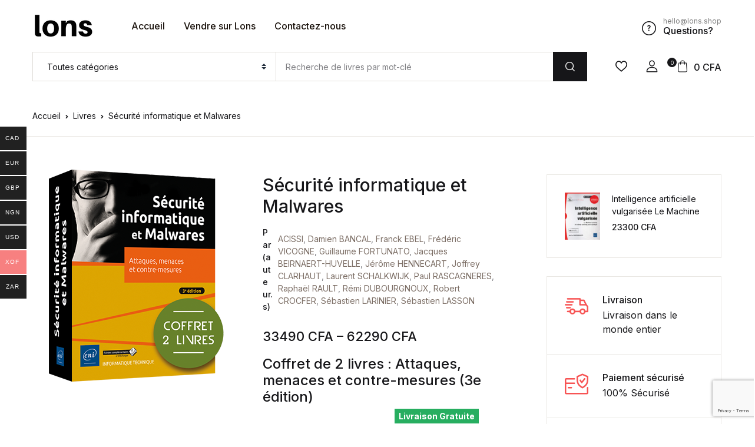

--- FILE ---
content_type: text/html; charset=UTF-8
request_url: https://lons.shop/produit/securite-informatique-et-malwares/
body_size: 51926
content:
<!doctype html>
<html lang="fr-FR">
<head>
<meta charset="UTF-8">
<meta name="viewport" content="width=device-width, initial-scale=1, maximum-scale=2.0">
<link rel="profile" href="https://gmpg.org/xfn/11">

				<script>document.documentElement.className = document.documentElement.className + ' yes-js js_active js'</script>
			<meta name='robots' content='index, follow, max-image-preview:large, max-snippet:-1, max-video-preview:-1' />

	<!-- This site is optimized with the Yoast SEO plugin v26.6 - https://yoast.com/wordpress/plugins/seo/ -->
	<title>Sécurité informatique et Malwares - LONS</title>
	<meta name="description" content="Ces deux livres offrent au lecteur un maximum d’informations sur la sécurité informatique et les Malwares pour apprendre à mieux protéger son infrastructures" />
	<link rel="canonical" href="https://lons.shop/produit/securite-informatique-et-malwares/" />
	<meta property="og:locale" content="fr_FR" />
	<meta property="og:type" content="article" />
	<meta property="og:title" content="Sécurité informatique et Malwares - LONS" />
	<meta property="og:description" content="Ces deux livres offrent au lecteur un maximum d’informations sur la sécurité informatique et les Malwares pour apprendre à mieux protéger son infrastructures" />
	<meta property="og:url" content="https://lons.shop/produit/securite-informatique-et-malwares/" />
	<meta property="og:site_name" content="LONS" />
	<meta property="article:modified_time" content="2023-05-03T11:52:22+00:00" />
	<meta property="og:image" content="http://lons.shop/wp-content/uploads/2023/05/Securite-informatique-et-Malwares-Coffret-de-2-livres-Attaques-menaces-et-contre-mesures-3e-edition.png" />
	<meta property="og:image:width" content="297" />
	<meta property="og:image:height" content="360" />
	<meta property="og:image:type" content="image/png" />
	<meta name="twitter:card" content="summary_large_image" />
	<meta name="twitter:label1" content="Durée de lecture estimée" />
	<meta name="twitter:data1" content="8 minutes" />
	<script type="application/ld+json" class="yoast-schema-graph">{"@context":"https://schema.org","@graph":[{"@type":"WebPage","@id":"https://lons.shop/produit/securite-informatique-et-malwares/","url":"https://lons.shop/produit/securite-informatique-et-malwares/","name":"Sécurité informatique et Malwares - LONS","isPartOf":{"@id":"https://lons.shop/#website"},"primaryImageOfPage":{"@id":"https://lons.shop/produit/securite-informatique-et-malwares/#primaryimage"},"image":{"@id":"https://lons.shop/produit/securite-informatique-et-malwares/#primaryimage"},"thumbnailUrl":"https://lons.shop/wp-content/uploads/2023/05/Securite-informatique-et-Malwares-Coffret-de-2-livres-Attaques-menaces-et-contre-mesures-3e-edition.png","datePublished":"2023-05-02T10:07:30+00:00","dateModified":"2023-05-03T11:52:22+00:00","description":"Ces deux livres offrent au lecteur un maximum d’informations sur la sécurité informatique et les Malwares pour apprendre à mieux protéger son infrastructures","breadcrumb":{"@id":"https://lons.shop/produit/securite-informatique-et-malwares/#breadcrumb"},"inLanguage":"fr-FR","potentialAction":[{"@type":"ReadAction","target":["https://lons.shop/produit/securite-informatique-et-malwares/"]}]},{"@type":"ImageObject","inLanguage":"fr-FR","@id":"https://lons.shop/produit/securite-informatique-et-malwares/#primaryimage","url":"https://lons.shop/wp-content/uploads/2023/05/Securite-informatique-et-Malwares-Coffret-de-2-livres-Attaques-menaces-et-contre-mesures-3e-edition.png","contentUrl":"https://lons.shop/wp-content/uploads/2023/05/Securite-informatique-et-Malwares-Coffret-de-2-livres-Attaques-menaces-et-contre-mesures-3e-edition.png","width":297,"height":360},{"@type":"BreadcrumbList","@id":"https://lons.shop/produit/securite-informatique-et-malwares/#breadcrumb","itemListElement":[{"@type":"ListItem","position":1,"name":"Home","item":"https://lons.shop/"},{"@type":"ListItem","position":2,"name":"Shop","item":"https://lons.shop/shop-2/"},{"@type":"ListItem","position":3,"name":"Sécurité informatique et Malwares"}]},{"@type":"WebSite","@id":"https://lons.shop/#website","url":"https://lons.shop/","name":"LONS","description":"","publisher":{"@id":"https://lons.shop/#organization"},"potentialAction":[{"@type":"SearchAction","target":{"@type":"EntryPoint","urlTemplate":"https://lons.shop/?s={search_term_string}"},"query-input":{"@type":"PropertyValueSpecification","valueRequired":true,"valueName":"search_term_string"}}],"inLanguage":"fr-FR"},{"@type":"Organization","@id":"https://lons.shop/#organization","name":"LONS","url":"https://lons.shop/","logo":{"@type":"ImageObject","inLanguage":"fr-FR","@id":"https://lons.shop/#/schema/logo/image/","url":"https://lons.shop/wp-content/uploads/2023/01/cropped-Lons-1.png","contentUrl":"https://lons.shop/wp-content/uploads/2023/01/cropped-Lons-1.png","width":104,"height":40,"caption":"LONS"},"image":{"@id":"https://lons.shop/#/schema/logo/image/"}}]}</script>
	<!-- / Yoast SEO plugin. -->


<link rel='dns-prefetch' href='//client.crisp.chat' />
<link rel='dns-prefetch' href='//www.googletagmanager.com' />
<link rel='dns-prefetch' href='//fonts.googleapis.com' />
<link rel="alternate" type="application/rss+xml" title="LONS &raquo; Flux" href="https://lons.shop/feed/" />
<link rel="alternate" type="application/rss+xml" title="LONS &raquo; Flux des commentaires" href="https://lons.shop/comments/feed/" />
<link rel="alternate" type="application/rss+xml" title="LONS &raquo; Sécurité informatique et Malwares Flux des commentaires" href="https://lons.shop/produit/securite-informatique-et-malwares/feed/" />
<link rel="alternate" title="oEmbed (JSON)" type="application/json+oembed" href="https://lons.shop/wp-json/oembed/1.0/embed?url=https%3A%2F%2Flons.shop%2Fproduit%2Fsecurite-informatique-et-malwares%2F" />
<link rel="alternate" title="oEmbed (XML)" type="text/xml+oembed" href="https://lons.shop/wp-json/oembed/1.0/embed?url=https%3A%2F%2Flons.shop%2Fproduit%2Fsecurite-informatique-et-malwares%2F&#038;format=xml" />
        <link id="woocommerce-notification-fonts" rel="preload" href="https://lons.shop/wp-content/plugins/woocommerce-notification/fonts/icons-close.woff2" as="font" crossorigin>
        <style id='wp-img-auto-sizes-contain-inline-css'>
img:is([sizes=auto i],[sizes^="auto," i]){contain-intrinsic-size:3000px 1500px}
/*# sourceURL=wp-img-auto-sizes-contain-inline-css */
</style>
<link rel='stylesheet' id='woocommerce-notification-icons-close-css' href='https://lons.shop/wp-content/plugins/woocommerce-notification/css/icons-close.min.css?ver=1.6.0' media='all' />
<link rel='stylesheet' id='woocommerce-notification-css' href='https://lons.shop/wp-content/plugins/woocommerce-notification/css/woocommerce-notification.min.css?ver=1.6.0' media='all' />
<style id='woocommerce-notification-inline-css'>
#notify-close.default:before{color:#ffffff;}#notify-close.classic:before{color:#000000;}#message-purchased #notify-close.default{background-color:#000000;}#message-purchased .message-purchase-main::before{background-image: url('https://lons.shop/wp-content/plugins/woocommerce-notification/images/background/bg_violet_v1.png');   border-radius:0px;}#message-purchased .wn-notification-image-wrapper{padding:0;}#message-purchased .wn-notification-message-container{padding-left:15px;}#message-purchased .wn-notification-image{border-radius:0px;}                #message-purchased .message-purchase-main{                        background-color: #ffffff;                                               color:#ffffff !important;                        border-radius:0px ;                }#message-purchased .message-purchase-main .wn-notification-message-container,                 #message-purchased .message-purchase-main .wn-notification-message-container small,                 #message-purchased .wn-notification-message-container .wn-notification-atc &gt; i                {                        color:#ffffff !important;                }                 #message-purchased .message-purchase-main .wn-notification-message-container a, #message-purchased .message-purchase-main .wn-notification-message-container span{                        color:#ffffff !important;                }
/*# sourceURL=woocommerce-notification-inline-css */
</style>
<link rel='stylesheet' id='woocommerce-notification-templates-css' href='https://lons.shop/wp-content/plugins/woocommerce-notification/css/woocommerce-notification-templates.css?ver=1.6.0' media='all' />
<style id='wp-emoji-styles-inline-css'>

	img.wp-smiley, img.emoji {
		display: inline !important;
		border: none !important;
		box-shadow: none !important;
		height: 1em !important;
		width: 1em !important;
		margin: 0 0.07em !important;
		vertical-align: -0.1em !important;
		background: none !important;
		padding: 0 !important;
	}
/*# sourceURL=wp-emoji-styles-inline-css */
</style>
<link rel='stylesheet' id='wp-block-library-css' href='https://lons.shop/wp-includes/css/dist/block-library/style.min.css?ver=6.9' media='all' />
<style id='wp-block-paragraph-inline-css'>
.is-small-text{font-size:.875em}.is-regular-text{font-size:1em}.is-large-text{font-size:2.25em}.is-larger-text{font-size:3em}.has-drop-cap:not(:focus):first-letter{float:left;font-size:8.4em;font-style:normal;font-weight:100;line-height:.68;margin:.05em .1em 0 0;text-transform:uppercase}body.rtl .has-drop-cap:not(:focus):first-letter{float:none;margin-left:.1em}p.has-drop-cap.has-background{overflow:hidden}:root :where(p.has-background){padding:1.25em 2.375em}:where(p.has-text-color:not(.has-link-color)) a{color:inherit}p.has-text-align-left[style*="writing-mode:vertical-lr"],p.has-text-align-right[style*="writing-mode:vertical-rl"]{rotate:180deg}
/*# sourceURL=https://lons.shop/wp-includes/blocks/paragraph/style.min.css */
</style>
<link rel='stylesheet' id='wc-blocks-style-css' href='https://lons.shop/wp-content/plugins/woocommerce/assets/client/blocks/wc-blocks.css?ver=wc-9.5.3' media='all' />
<link rel='stylesheet' id='jquery-selectBox-css' href='https://lons.shop/wp-content/plugins/yith-woocommerce-wishlist/assets/css/jquery.selectBox.css?ver=1.2.0' media='all' />
<link rel='stylesheet' id='woocommerce_prettyPhoto_css-css' href='//lons.shop/wp-content/plugins/woocommerce/assets/css/prettyPhoto.css?ver=3.1.6' media='all' />
<link rel='stylesheet' id='yith-wcwl-main-css' href='https://lons.shop/wp-content/plugins/yith-woocommerce-wishlist/assets/css/style.css?ver=4.11.0' media='all' />
<style id='yith-wcwl-main-inline-css'>
 :root { --rounded-corners-radius: 16px; --add-to-cart-rounded-corners-radius: 16px; --color-headers-background: #F4F4F4; --feedback-duration: 3s } 
 :root { --rounded-corners-radius: 16px; --add-to-cart-rounded-corners-radius: 16px; --color-headers-background: #F4F4F4; --feedback-duration: 3s } 
 :root { --rounded-corners-radius: 16px; --add-to-cart-rounded-corners-radius: 16px; --color-headers-background: #F4F4F4; --feedback-duration: 3s } 
 :root { --rounded-corners-radius: 16px; --add-to-cart-rounded-corners-radius: 16px; --color-headers-background: #F4F4F4; --feedback-duration: 3s } 
 :root { --rounded-corners-radius: 16px; --add-to-cart-rounded-corners-radius: 16px; --color-headers-background: #F4F4F4; --feedback-duration: 3s } 
 :root { --rounded-corners-radius: 16px; --add-to-cart-rounded-corners-radius: 16px; --color-headers-background: #F4F4F4; --feedback-duration: 3s } 
 :root { --rounded-corners-radius: 16px; --add-to-cart-rounded-corners-radius: 16px; --color-headers-background: #F4F4F4; --feedback-duration: 3s } 
 :root { --rounded-corners-radius: 16px; --add-to-cart-rounded-corners-radius: 16px; --color-headers-background: #F4F4F4; --feedback-duration: 3s } 
 :root { --rounded-corners-radius: 16px; --add-to-cart-rounded-corners-radius: 16px; --color-headers-background: #F4F4F4; --feedback-duration: 3s } 
 :root { --rounded-corners-radius: 16px; --add-to-cart-rounded-corners-radius: 16px; --color-headers-background: #F4F4F4; --feedback-duration: 3s } 
/*# sourceURL=yith-wcwl-main-inline-css */
</style>
<style id='global-styles-inline-css'>
:root{--wp--preset--aspect-ratio--square: 1;--wp--preset--aspect-ratio--4-3: 4/3;--wp--preset--aspect-ratio--3-4: 3/4;--wp--preset--aspect-ratio--3-2: 3/2;--wp--preset--aspect-ratio--2-3: 2/3;--wp--preset--aspect-ratio--16-9: 16/9;--wp--preset--aspect-ratio--9-16: 9/16;--wp--preset--color--black: #000000;--wp--preset--color--cyan-bluish-gray: #abb8c3;--wp--preset--color--white: #ffffff;--wp--preset--color--pale-pink: #f78da7;--wp--preset--color--vivid-red: #cf2e2e;--wp--preset--color--luminous-vivid-orange: #ff6900;--wp--preset--color--luminous-vivid-amber: #fcb900;--wp--preset--color--light-green-cyan: #7bdcb5;--wp--preset--color--vivid-green-cyan: #00d084;--wp--preset--color--pale-cyan-blue: #8ed1fc;--wp--preset--color--vivid-cyan-blue: #0693e3;--wp--preset--color--vivid-purple: #9b51e0;--wp--preset--color--primary: #f75454;--wp--preset--color--secondary: #161619;--wp--preset--color--primary-green: #88cf00;--wp--preset--color--primary-yellow: #fced70;--wp--preset--color--info: #17a2b8;--wp--preset--color--yellow-darker: #ffbd00;--wp--preset--color--bg-gray-200: #fff6f6;--wp--preset--color--primary-home-v-3: #041e42;--wp--preset--color--primary-indigo: #a200fc;--wp--preset--color--bg-white: #ffffff;--wp--preset--color--tangerine: #f79400;--wp--preset--color--tangerine-light: #faf4eb;--wp--preset--color--chili: #f01000;--wp--preset--color--chili-light: #f4e6e5;--wp--preset--color--carolina: #00cdef;--wp--preset--color--carolina-light: #e6f2f4;--wp--preset--color--punch: #ff8e8e;--wp--preset--color--bg-dark-1: #2d3942;--wp--preset--gradient--vivid-cyan-blue-to-vivid-purple: linear-gradient(135deg,rgb(6,147,227) 0%,rgb(155,81,224) 100%);--wp--preset--gradient--light-green-cyan-to-vivid-green-cyan: linear-gradient(135deg,rgb(122,220,180) 0%,rgb(0,208,130) 100%);--wp--preset--gradient--luminous-vivid-amber-to-luminous-vivid-orange: linear-gradient(135deg,rgb(252,185,0) 0%,rgb(255,105,0) 100%);--wp--preset--gradient--luminous-vivid-orange-to-vivid-red: linear-gradient(135deg,rgb(255,105,0) 0%,rgb(207,46,46) 100%);--wp--preset--gradient--very-light-gray-to-cyan-bluish-gray: linear-gradient(135deg,rgb(238,238,238) 0%,rgb(169,184,195) 100%);--wp--preset--gradient--cool-to-warm-spectrum: linear-gradient(135deg,rgb(74,234,220) 0%,rgb(151,120,209) 20%,rgb(207,42,186) 40%,rgb(238,44,130) 60%,rgb(251,105,98) 80%,rgb(254,248,76) 100%);--wp--preset--gradient--blush-light-purple: linear-gradient(135deg,rgb(255,206,236) 0%,rgb(152,150,240) 100%);--wp--preset--gradient--blush-bordeaux: linear-gradient(135deg,rgb(254,205,165) 0%,rgb(254,45,45) 50%,rgb(107,0,62) 100%);--wp--preset--gradient--luminous-dusk: linear-gradient(135deg,rgb(255,203,112) 0%,rgb(199,81,192) 50%,rgb(65,88,208) 100%);--wp--preset--gradient--pale-ocean: linear-gradient(135deg,rgb(255,245,203) 0%,rgb(182,227,212) 50%,rgb(51,167,181) 100%);--wp--preset--gradient--electric-grass: linear-gradient(135deg,rgb(202,248,128) 0%,rgb(113,206,126) 100%);--wp--preset--gradient--midnight: linear-gradient(135deg,rgb(2,3,129) 0%,rgb(40,116,252) 100%);--wp--preset--font-size--small: 13px;--wp--preset--font-size--medium: 20px;--wp--preset--font-size--large: 36px;--wp--preset--font-size--x-large: 42px;--wp--preset--font-family--inter: "Inter", sans-serif;--wp--preset--font-family--cardo: Cardo;--wp--preset--spacing--20: 0.44rem;--wp--preset--spacing--30: 0.67rem;--wp--preset--spacing--40: 1rem;--wp--preset--spacing--50: 1.5rem;--wp--preset--spacing--60: 2.25rem;--wp--preset--spacing--70: 3.38rem;--wp--preset--spacing--80: 5.06rem;--wp--preset--shadow--natural: 6px 6px 9px rgba(0, 0, 0, 0.2);--wp--preset--shadow--deep: 12px 12px 50px rgba(0, 0, 0, 0.4);--wp--preset--shadow--sharp: 6px 6px 0px rgba(0, 0, 0, 0.2);--wp--preset--shadow--outlined: 6px 6px 0px -3px rgb(255, 255, 255), 6px 6px rgb(0, 0, 0);--wp--preset--shadow--crisp: 6px 6px 0px rgb(0, 0, 0);}:where(.is-layout-flex){gap: 0.5em;}:where(.is-layout-grid){gap: 0.5em;}body .is-layout-flex{display: flex;}.is-layout-flex{flex-wrap: wrap;align-items: center;}.is-layout-flex > :is(*, div){margin: 0;}body .is-layout-grid{display: grid;}.is-layout-grid > :is(*, div){margin: 0;}:where(.wp-block-columns.is-layout-flex){gap: 2em;}:where(.wp-block-columns.is-layout-grid){gap: 2em;}:where(.wp-block-post-template.is-layout-flex){gap: 1.25em;}:where(.wp-block-post-template.is-layout-grid){gap: 1.25em;}.has-black-color{color: var(--wp--preset--color--black) !important;}.has-cyan-bluish-gray-color{color: var(--wp--preset--color--cyan-bluish-gray) !important;}.has-white-color{color: var(--wp--preset--color--white) !important;}.has-pale-pink-color{color: var(--wp--preset--color--pale-pink) !important;}.has-vivid-red-color{color: var(--wp--preset--color--vivid-red) !important;}.has-luminous-vivid-orange-color{color: var(--wp--preset--color--luminous-vivid-orange) !important;}.has-luminous-vivid-amber-color{color: var(--wp--preset--color--luminous-vivid-amber) !important;}.has-light-green-cyan-color{color: var(--wp--preset--color--light-green-cyan) !important;}.has-vivid-green-cyan-color{color: var(--wp--preset--color--vivid-green-cyan) !important;}.has-pale-cyan-blue-color{color: var(--wp--preset--color--pale-cyan-blue) !important;}.has-vivid-cyan-blue-color{color: var(--wp--preset--color--vivid-cyan-blue) !important;}.has-vivid-purple-color{color: var(--wp--preset--color--vivid-purple) !important;}.has-black-background-color{background-color: var(--wp--preset--color--black) !important;}.has-cyan-bluish-gray-background-color{background-color: var(--wp--preset--color--cyan-bluish-gray) !important;}.has-white-background-color{background-color: var(--wp--preset--color--white) !important;}.has-pale-pink-background-color{background-color: var(--wp--preset--color--pale-pink) !important;}.has-vivid-red-background-color{background-color: var(--wp--preset--color--vivid-red) !important;}.has-luminous-vivid-orange-background-color{background-color: var(--wp--preset--color--luminous-vivid-orange) !important;}.has-luminous-vivid-amber-background-color{background-color: var(--wp--preset--color--luminous-vivid-amber) !important;}.has-light-green-cyan-background-color{background-color: var(--wp--preset--color--light-green-cyan) !important;}.has-vivid-green-cyan-background-color{background-color: var(--wp--preset--color--vivid-green-cyan) !important;}.has-pale-cyan-blue-background-color{background-color: var(--wp--preset--color--pale-cyan-blue) !important;}.has-vivid-cyan-blue-background-color{background-color: var(--wp--preset--color--vivid-cyan-blue) !important;}.has-vivid-purple-background-color{background-color: var(--wp--preset--color--vivid-purple) !important;}.has-black-border-color{border-color: var(--wp--preset--color--black) !important;}.has-cyan-bluish-gray-border-color{border-color: var(--wp--preset--color--cyan-bluish-gray) !important;}.has-white-border-color{border-color: var(--wp--preset--color--white) !important;}.has-pale-pink-border-color{border-color: var(--wp--preset--color--pale-pink) !important;}.has-vivid-red-border-color{border-color: var(--wp--preset--color--vivid-red) !important;}.has-luminous-vivid-orange-border-color{border-color: var(--wp--preset--color--luminous-vivid-orange) !important;}.has-luminous-vivid-amber-border-color{border-color: var(--wp--preset--color--luminous-vivid-amber) !important;}.has-light-green-cyan-border-color{border-color: var(--wp--preset--color--light-green-cyan) !important;}.has-vivid-green-cyan-border-color{border-color: var(--wp--preset--color--vivid-green-cyan) !important;}.has-pale-cyan-blue-border-color{border-color: var(--wp--preset--color--pale-cyan-blue) !important;}.has-vivid-cyan-blue-border-color{border-color: var(--wp--preset--color--vivid-cyan-blue) !important;}.has-vivid-purple-border-color{border-color: var(--wp--preset--color--vivid-purple) !important;}.has-vivid-cyan-blue-to-vivid-purple-gradient-background{background: var(--wp--preset--gradient--vivid-cyan-blue-to-vivid-purple) !important;}.has-light-green-cyan-to-vivid-green-cyan-gradient-background{background: var(--wp--preset--gradient--light-green-cyan-to-vivid-green-cyan) !important;}.has-luminous-vivid-amber-to-luminous-vivid-orange-gradient-background{background: var(--wp--preset--gradient--luminous-vivid-amber-to-luminous-vivid-orange) !important;}.has-luminous-vivid-orange-to-vivid-red-gradient-background{background: var(--wp--preset--gradient--luminous-vivid-orange-to-vivid-red) !important;}.has-very-light-gray-to-cyan-bluish-gray-gradient-background{background: var(--wp--preset--gradient--very-light-gray-to-cyan-bluish-gray) !important;}.has-cool-to-warm-spectrum-gradient-background{background: var(--wp--preset--gradient--cool-to-warm-spectrum) !important;}.has-blush-light-purple-gradient-background{background: var(--wp--preset--gradient--blush-light-purple) !important;}.has-blush-bordeaux-gradient-background{background: var(--wp--preset--gradient--blush-bordeaux) !important;}.has-luminous-dusk-gradient-background{background: var(--wp--preset--gradient--luminous-dusk) !important;}.has-pale-ocean-gradient-background{background: var(--wp--preset--gradient--pale-ocean) !important;}.has-electric-grass-gradient-background{background: var(--wp--preset--gradient--electric-grass) !important;}.has-midnight-gradient-background{background: var(--wp--preset--gradient--midnight) !important;}.has-small-font-size{font-size: var(--wp--preset--font-size--small) !important;}.has-medium-font-size{font-size: var(--wp--preset--font-size--medium) !important;}.has-large-font-size{font-size: var(--wp--preset--font-size--large) !important;}.has-x-large-font-size{font-size: var(--wp--preset--font-size--x-large) !important;}
/*# sourceURL=global-styles-inline-css */
</style>

<style id='classic-theme-styles-inline-css'>
/*! This file is auto-generated */
.wp-block-button__link{color:#fff;background-color:#32373c;border-radius:9999px;box-shadow:none;text-decoration:none;padding:calc(.667em + 2px) calc(1.333em + 2px);font-size:1.125em}.wp-block-file__button{background:#32373c;color:#fff;text-decoration:none}
/*# sourceURL=/wp-includes/css/classic-themes.min.css */
</style>
<link rel='stylesheet' id='bwgb-style-css-css' href='https://lons.shop/wp-content/plugins/bookwormgb/dist/frontend_blocks.css?ver=1.2.6' media='all' />
<style id='bwgb-style-css-inline-css'>
:root {
			--content-width: 980px;
		}
/*# sourceURL=bwgb-style-css-inline-css */
</style>
<link rel='stylesheet' id='mas-wc-brands-style-css' href='https://lons.shop/wp-content/plugins/mas-woocommerce-brands/assets/css/style.css?ver=1.1.0' media='all' />
<link rel='stylesheet' id='photoswipe-css' href='https://lons.shop/wp-content/plugins/woocommerce/assets/css/photoswipe/photoswipe.min.css?ver=9.5.3' media='all' />
<link rel='stylesheet' id='photoswipe-default-skin-css' href='https://lons.shop/wp-content/plugins/woocommerce/assets/css/photoswipe/default-skin/default-skin.min.css?ver=9.5.3' media='all' />
<style id='woocommerce-inline-inline-css'>
.woocommerce form .form-row .required { visibility: visible; }
/*# sourceURL=woocommerce-inline-inline-css */
</style>
<link rel='stylesheet' id='wpsl-styles-css' href='https://lons.shop/wp-content/plugins/wp-store-locator/css/styles.min.css?ver=2.2.261' media='all' />
<link rel='stylesheet' id='woo-multi-currency-css' href='https://lons.shop/wp-content/plugins/woo-multi-currency/css/woo-multi-currency.min.css?ver=2.2.9' media='all' />
<style id='woo-multi-currency-inline-css'>
.woo-multi-currency .wmc-list-currencies .wmc-currency.wmc-active,.woo-multi-currency .wmc-list-currencies .wmc-currency:hover {background: #f78080 !important;}
		.woo-multi-currency .wmc-list-currencies .wmc-currency,.woo-multi-currency .wmc-title, .woo-multi-currency.wmc-price-switcher a {background: #212121 !important;}
		.woo-multi-currency .wmc-title, .woo-multi-currency .wmc-list-currencies .wmc-currency span,.woo-multi-currency .wmc-list-currencies .wmc-currency a,.woo-multi-currency.wmc-price-switcher a {color: #ffffff !important;}.woo-multi-currency.wmc-shortcode .wmc-currency{background-color:#ffffff;color:#212121}.woo-multi-currency.wmc-shortcode .wmc-currency.wmc-active,.woo-multi-currency.wmc-shortcode .wmc-current-currency{background-color:#ffffff;color:#212121}.woo-multi-currency.wmc-shortcode.vertical-currency-symbols-circle:not(.wmc-currency-trigger-click) .wmc-currency-wrapper:hover .wmc-sub-currency,.woo-multi-currency.wmc-shortcode.vertical-currency-symbols-circle.wmc-currency-trigger-click .wmc-sub-currency{animation: height_slide 600ms;}@keyframes height_slide {0% {height: 0;} 100% {height: 600%;} }
/*# sourceURL=woo-multi-currency-inline-css */
</style>
<link rel='stylesheet' id='wmc-flags-css' href='https://lons.shop/wp-content/plugins/woo-multi-currency/css/flags-64.min.css?ver=2.2.9' media='all' />
<link rel='stylesheet' id='fontawesome-css' href='https://lons.shop/wp-content/themes/bookworm/assets/vendor/font-awesome/css/fontawesome-all.min.css?ver=1.2.12' media='all' />
<link rel='stylesheet' id='flaticon-css' href='https://lons.shop/wp-content/themes/bookworm/assets/vendor/flaticon/font/flaticon.css?ver=1.2.12' media='all' />
<link rel='stylesheet' id='animate-css' href='https://lons.shop/wp-content/themes/bookworm/assets/vendor/animate.css/animate.css?ver=1.2.12' media='all' />
<link rel='stylesheet' id='bootstrap-select-css' href='https://lons.shop/wp-content/themes/bookworm/assets/vendor/bootstrap-select/dist/css/bootstrap-select.min.css?ver=1.2.12' media='all' />
<link rel='stylesheet' id='slick-css' href='https://lons.shop/wp-content/themes/bookworm/assets/vendor/slick-carousel/slick/slick.css?ver=1.2.12' media='all' />
<link rel='stylesheet' id='m-custom-scrollbar-css' href='https://lons.shop/wp-content/themes/bookworm/assets/vendor/malihu-custom-scrollbar-plugin/jquery.mCustomScrollbar.css?ver=1.2.12' media='all' />
<link rel='stylesheet' id='fancybox-css' href='https://lons.shop/wp-content/themes/bookworm/assets/vendor/fancybox/jquery.fancybox.css?ver=1.2.12' media='all' />
<link rel='stylesheet' id='cubeportfolio-css' href='https://lons.shop/wp-content/themes/bookworm/assets/vendor/cubeportfolio/css/cubeportfolio.min.css?ver=1.2.12' media='all' />
<link rel='stylesheet' id='bookworm-icons-css' href='https://lons.shop/wp-content/themes/bookworm/assets/css/bookworm-icons.css?ver=1.2.12' media='screen' />
<link rel='stylesheet' id='bookworm-style-css' href='https://lons.shop/wp-content/themes/bookworm/style.css?ver=1.2.12' media='all' />
<link rel='stylesheet' id='bookworm-color-css' href='https://lons.shop/wp-content/themes/bookworm/assets/css/colors/red.css?ver=1.2.12' media='all' />
<link rel='stylesheet' id='bookworm-fonts-css' href='https://fonts.googleapis.com/css2?family=Inter%3Awght%40400%3B500%3B700&#038;display=swap&#038;ver=1.2.12' media='all' />
<link rel='stylesheet' id='jquery-fixedheadertable-style-css' href='https://lons.shop/wp-content/plugins/yith-woocommerce-compare/assets/css/jquery.dataTables.css?ver=1.10.18' media='all' />
<link rel='stylesheet' id='yith_woocompare_page-css' href='https://lons.shop/wp-content/plugins/yith-woocommerce-compare/assets/css/compare.css?ver=3.6.0' media='all' />
<link rel='stylesheet' id='yith-woocompare-widget-css' href='https://lons.shop/wp-content/plugins/yith-woocommerce-compare/assets/css/widget.css?ver=3.6.0' media='all' />
<link rel='stylesheet' id='wcfm_enquiry_tab_css-css' href='https://lons.shop/wp-content/plugins/wc-frontend-manager/assets/css/min/enquiry/wcfm-style-enquiry-tab.css?ver=6.7.24' media='all' />
<link rel='stylesheet' id='wcfm_product_multivendor_css-css' href='https://lons.shop/wp-content/plugins/wc-multivendor-marketplace/assets/css/product_multivendor/wcfmmp-style-product-multivendor.css?ver=6.7.24' media='all' />
<link rel='stylesheet' id='wcfm_login_css-css' href='https://lons.shop/wp-content/plugins/wc-frontend-manager/includes/libs/login-popup/wcfm-login.css?ver=6.7.24' media='all' />
<link rel='stylesheet' id='jquery-ui-style-css' href='https://lons.shop/wp-content/plugins/woocommerce/assets/css/jquery-ui/jquery-ui.min.css?ver=9.5.3' media='all' />
<link rel='stylesheet' id='wcfm_fa_icon_css-css' href='https://lons.shop/wp-content/plugins/wc-frontend-manager/assets/fonts/font-awesome/css/wcfmicon.min.css?ver=6.7.24' media='all' />
<link rel='stylesheet' id='wcfm_core_css-css' href='https://lons.shop/wp-content/plugins/wc-frontend-manager/assets/css/min/wcfm-style-core.css?ver=6.7.24' media='all' />
<link rel='stylesheet' id='wcfmmp_product_css-css' href='https://lons.shop/wp-content/plugins/wc-multivendor-marketplace/assets/css/min/store/wcfmmp-style-product.css?ver=3.7.0' media='all' />
<link rel='stylesheet' id='bookworm-child-style-css' href='https://lons.shop/wp-content/themes/bookworm-child/style.css?ver=1.2.7' media='all' />
<script src="https://lons.shop/wp-includes/js/jquery/jquery.min.js?ver=3.7.1" id="jquery-core-js"></script>
<script src="https://lons.shop/wp-includes/js/jquery/jquery-migrate.min.js?ver=3.4.1" id="jquery-migrate-js"></script>
<script src="https://lons.shop/wp-includes/js/dist/vendor/react.min.js?ver=18.3.1.1" id="react-js"></script>
<script src="https://lons.shop/wp-includes/js/dist/vendor/react-dom.min.js?ver=18.3.1.1" id="react-dom-js"></script>
<script src="https://lons.shop/wp-includes/js/dist/escape-html.min.js?ver=6561a406d2d232a6fbd2" id="wp-escape-html-js"></script>
<script src="https://lons.shop/wp-includes/js/dist/element.min.js?ver=6a582b0c827fa25df3dd" id="wp-element-js"></script>
<script src="https://lons.shop/wp-content/themes/bookworm/assets/vendor/slick-carousel/slick/slick.min.js?ver=1.2.12" id="slick-js"></script>
<script src="https://lons.shop/wp-content/themes/bookworm/assets/vendor/popper.js/dist/umd/popper.min.js?ver=1.2.12" id="popper-js"></script>
<script src="https://lons.shop/wp-content/themes/bookworm/assets/vendor/bootstrap/bootstrap.min.js?ver=1.2.12" id="bootstrap-js"></script>
<script src="https://lons.shop/wp-content/themes/bookworm/assets/js/hs.core.js?ver=1.2.12" id="hs-core-js"></script>
<script src="https://lons.shop/wp-content/themes/bookworm/assets/js/components/hs.slick-carousel.js?ver=1.2.12" id="hs-slick-carousel-js"></script>
<script src="https://lons.shop/wp-content/themes/bookworm/assets/vendor/jquery.countdown.min.js?ver=1.2.12" id="jquery-countdown-js"></script>
<script src="https://lons.shop/wp-content/themes/bookworm/assets/js/components/hs.countdown.js?ver=1.2.12" id="hs-countdown-js"></script>
<script src="https://lons.shop/wp-includes/js/dist/vendor/lodash.min.js?ver=4.17.21" id="lodash-js"></script>
<script id="lodash-js-after">
window.lodash = _.noConflict();
//# sourceURL=lodash-js-after
</script>
<script id="bwgb-block-frontend-js-js-extra">
var bookwormgb = {"ajaxUrl":"https://lons.shop/wp-admin/admin-ajax.php","srcUrl":"https://lons.shop/wp-content/plugins/bookwormgb","contentWidth":"980","i18n":"bookwormgb","disabledBlocks":[],"nonce":"c478209970","devMode":"","cdnUrl":"https://d3gt1urn7320t9.cloudfront.net","wpRegisteredSidebars":"{\"cs-1\":{\"name\":\"Footer Contact Widget\",\"id\":\"cs-1\",\"description\":\"Widgets added here will appear in footer with contact details\",\"class\":\"\",\"before_widget\":\"\",\"after_widget\":\"\",\"before_title\":\"\",\"after_title\":\"\",\"before_sidebar\":\"\",\"after_sidebar\":\"\",\"show_in_rest\":false,\"cs-key\":0},\"cs-2\":{\"name\":\"Footer Contact Widget 12\",\"id\":\"cs-2\",\"description\":\"\",\"class\":\"\",\"before_widget\":\"\",\"after_widget\":\"\",\"before_title\":\"\",\"after_title\":\"\",\"before_sidebar\":\"\",\"after_sidebar\":\"\",\"show_in_rest\":false,\"cs-key\":1},\"cs-3\":{\"name\":\"Footer v13 Column 1\",\"id\":\"cs-3\",\"description\":\"\",\"class\":\"\",\"before_widget\":\"\",\"after_widget\":\"\",\"before_title\":\"\",\"after_title\":\"\",\"before_sidebar\":\"\",\"after_sidebar\":\"\",\"show_in_rest\":false,\"cs-key\":2},\"cs-4\":{\"name\":\"Footer v13 Column 2\",\"id\":\"cs-4\",\"description\":\"\",\"class\":\"\",\"before_widget\":\"\",\"after_widget\":\"\",\"before_title\":\"\",\"after_title\":\"\",\"before_sidebar\":\"\",\"after_sidebar\":\"\",\"show_in_rest\":false,\"cs-key\":3},\"cs-5\":{\"name\":\"Footer v13 Column 3\",\"id\":\"cs-5\",\"description\":\"\",\"class\":\"\",\"before_widget\":\"\",\"after_widget\":\"\",\"before_title\":\"\",\"after_title\":\"\",\"before_sidebar\":\"\",\"after_sidebar\":\"\",\"show_in_rest\":false,\"cs-key\":4},\"cs-6\":{\"name\":\"Footer v13 Column 4\",\"id\":\"cs-6\",\"description\":\"\",\"class\":\"\",\"before_widget\":\"\",\"after_widget\":\"\",\"before_title\":\"\",\"after_title\":\"\",\"before_sidebar\":\"\",\"after_sidebar\":\"\",\"show_in_rest\":false,\"cs-key\":5},\"cs-7\":{\"name\":\"Footer v4 Column 4\",\"id\":\"cs-7\",\"description\":\"\",\"class\":\"\",\"before_widget\":\"\",\"after_widget\":\"\",\"before_title\":\"\",\"after_title\":\"\",\"before_sidebar\":\"\",\"after_sidebar\":\"\",\"show_in_rest\":false,\"cs-key\":6},\"cs-8\":{\"name\":\"Footer v8 Column 1\",\"id\":\"cs-8\",\"description\":\"\",\"class\":\"\",\"before_widget\":\"\",\"after_widget\":\"\",\"before_title\":\"\",\"after_title\":\"\",\"before_sidebar\":\"\",\"after_sidebar\":\"\",\"show_in_rest\":false,\"cs-key\":7},\"cs-9\":{\"name\":\"Footer v8 Column 2\",\"id\":\"cs-9\",\"description\":\"\",\"class\":\"\",\"before_widget\":\"\",\"after_widget\":\"\",\"before_title\":\"\",\"after_title\":\"\",\"before_sidebar\":\"\",\"after_sidebar\":\"\",\"show_in_rest\":false,\"cs-key\":8},\"cs-10\":{\"name\":\"Footer v8 Column 3\",\"id\":\"cs-10\",\"description\":\"\",\"class\":\"\",\"before_widget\":\"\",\"after_widget\":\"\",\"before_title\":\"\",\"after_title\":\"\",\"before_sidebar\":\"\",\"after_sidebar\":\"\",\"show_in_rest\":false,\"cs-key\":9},\"cs-11\":{\"name\":\"Footer v8 Column 4\",\"id\":\"cs-11\",\"description\":\"\",\"class\":\"\",\"before_widget\":\"\",\"after_widget\":\"\",\"before_title\":\"\",\"after_title\":\"\",\"before_sidebar\":\"\",\"after_sidebar\":\"\",\"show_in_rest\":false,\"cs-key\":10},\"sidebar-shop\":{\"name\":\"Shop Sidebar\",\"id\":\"sidebar-shop\",\"description\":\"\",\"class\":\"\",\"before_widget\":\"\u003Cdiv id=\\\"%1$s\\\" class=\\\"widget border p-4d875 %2$s\\\"\u003E\",\"after_widget\":\"\u003C\\/div\u003E\",\"before_title\":\"\u003Cdiv class=\\\"widget-head\\\"\u003E\u003Ch3 class=\\\"widget-title font-weight-medium font-size-3 mb-4\\\"\u003E\",\"after_title\":\"\u003C\\/h3\u003E\u003C\\/div\u003E\",\"before_sidebar\":\"\",\"after_sidebar\":\"\",\"show_in_rest\":false},\"sidebar-single\":{\"name\":\"Single Sidebar\",\"id\":\"sidebar-single\",\"description\":\"\",\"class\":\"\",\"before_widget\":\"\u003Cdiv id=\\\"%1$s\\\" class=\\\"widget p-4d875 border mb-5 %2$s\\\"\u003E\",\"after_widget\":\"\u003C\\/div\u003E\",\"before_title\":\"\u003Ch3 class=\\\"widget-title font-weight-medium font-size-3\\\"\u003E\",\"after_title\":\"\u003C\\/h3\u003E\",\"before_sidebar\":\"\",\"after_sidebar\":\"\",\"show_in_rest\":false},\"blog-sidebar\":{\"name\":\"Blog Sidebar\",\"id\":\"blog-sidebar\",\"description\":\"\",\"class\":\"\",\"before_widget\":\"\u003Cdiv id=\\\"%1$s\\\" class=\\\"widget border p-4d875 %2$s\\\"\u003E\",\"after_widget\":\"\u003C\\/div\u003E\",\"before_title\":\"\u003Cdiv class=\\\"widget-head\\\"\u003E\u003Ch3 class=\\\"widget-title font-weight-medium font-size-3 mb-4\\\"\u003E\",\"after_title\":\"\u003C\\/h3\u003E\u003C\\/div\u003E\",\"before_sidebar\":\"\",\"after_sidebar\":\"\",\"show_in_rest\":false},\"footer-1\":{\"name\":\"Footer Column 1\",\"id\":\"footer-1\",\"description\":\"Widgets added here will appear in column 1 of the footer.\",\"class\":\"\",\"before_widget\":\"\u003Cdiv id=\\\"%1$s\\\" class=\\\"widget %2$s mb-6 mb-lg-8\\\"\u003E\",\"after_widget\":\"\u003C\\/div\u003E\",\"before_title\":\"\u003Ch4 class=\\\"widget-title font-size-3 font-weight-medium mb-2 mb-xl-5 pb-xl-1\\\"\u003E\",\"after_title\":\"\u003C\\/h4\u003E\",\"before_sidebar\":\"\",\"after_sidebar\":\"\",\"show_in_rest\":false},\"footer-2\":{\"name\":\"Footer Column 2\",\"id\":\"footer-2\",\"description\":\"Widgets added here will appear in column 2 of the footer.\",\"class\":\"\",\"before_widget\":\"\u003Cdiv id=\\\"%1$s\\\" class=\\\"widget %2$s mb-6 mb-lg-8\\\"\u003E\",\"after_widget\":\"\u003C\\/div\u003E\",\"before_title\":\"\u003Ch4 class=\\\"widget-title font-size-3 font-weight-medium mb-2 mb-xl-5 pb-xl-1\\\"\u003E\",\"after_title\":\"\u003C\\/h4\u003E\",\"before_sidebar\":\"\",\"after_sidebar\":\"\",\"show_in_rest\":false},\"footer-3\":{\"name\":\"Footer Column 3\",\"id\":\"footer-3\",\"description\":\"Widgets added here will appear in column 3 of the footer.\",\"class\":\"\",\"before_widget\":\"\u003Cdiv id=\\\"%1$s\\\" class=\\\"widget %2$s mb-6 mb-lg-8\\\"\u003E\",\"after_widget\":\"\u003C\\/div\u003E\",\"before_title\":\"\u003Ch4 class=\\\"widget-title font-size-3 font-weight-medium mb-2 mb-xl-5 pb-xl-1\\\"\u003E\",\"after_title\":\"\u003C\\/h4\u003E\",\"before_sidebar\":\"\",\"after_sidebar\":\"\",\"show_in_rest\":false},\"footer-4\":{\"name\":\"Footer Column 4\",\"id\":\"footer-4\",\"description\":\"Widgets added here will appear in column 4 of the footer.\",\"class\":\"\",\"before_widget\":\"\u003Cdiv id=\\\"%1$s\\\" class=\\\"widget %2$s mb-6 mb-lg-8\\\"\u003E\",\"after_widget\":\"\u003C\\/div\u003E\",\"before_title\":\"\u003Ch4 class=\\\"widget-title font-size-3 font-weight-medium mb-2 mb-xl-5 pb-xl-1\\\"\u003E\",\"after_title\":\"\u003C\\/h4\u003E\",\"before_sidebar\":\"\",\"after_sidebar\":\"\",\"show_in_rest\":false},\"footer-5\":{\"name\":\"Footer Column 5\",\"id\":\"footer-5\",\"description\":\"Widgets added here will appear in column 5 of the footer. This widget area is available in Footer v2 only\",\"class\":\"\",\"before_widget\":\"\u003Cdiv id=\\\"%1$s\\\" class=\\\"widget %2$s mb-6 mb-lg-8\\\"\u003E\",\"after_widget\":\"\u003C\\/div\u003E\",\"before_title\":\"\u003Ch4 class=\\\"widget-title font-size-3 font-weight-medium mb-2 mb-xl-5 pb-xl-1\\\"\u003E\",\"after_title\":\"\u003C\\/h4\u003E\",\"before_sidebar\":\"\",\"after_sidebar\":\"\",\"show_in_rest\":false},\"sidebar-wcfmmp-store\":{\"name\":\"Vendeur Magasin Sidebar (colonne)\",\"id\":\"sidebar-wcfmmp-store\",\"description\":\"\",\"class\":\"\",\"before_widget\":\"\u003Caside id=\\\"%1$s\\\" class=\\\"widget sidebar-box clr %2$s\\\"\u003E\",\"after_widget\":\"\u003C\\/aside\u003E\",\"before_title\":\"\u003Cdiv class=\\\"sidebar_heading\\\"\u003E\u003Ch4 class=\\\"widget-title\\\"\u003E\",\"after_title\":\"\u003C\\/h4\u003E\u003C\\/div\u003E\",\"before_sidebar\":\"\",\"after_sidebar\":\"\",\"show_in_rest\":false},\"sidebar-wcfmmp-store-lists\":{\"name\":\"Store List Sidebar\",\"id\":\"sidebar-wcfmmp-store-lists\",\"description\":\"\",\"class\":\"\",\"before_widget\":\"\u003Caside id=\\\"%1$s\\\" class=\\\"widget sidebar-box clr %2$s\\\"\u003E\",\"after_widget\":\"\u003C\\/aside\u003E\",\"before_title\":\"\u003Cdiv class=\\\"sidebar_heading\\\"\u003E\u003Ch4 class=\\\"widget-title\\\"\u003E\",\"after_title\":\"\u003C\\/h4\u003E\u003C\\/div\u003E\",\"before_sidebar\":\"\",\"after_sidebar\":\"\",\"show_in_rest\":false}}","locale":"fr_FR","paletteColor":[[{"name":"Primary","slug":"primary","color":"#f75454"},{"name":"Secondary","slug":"secondary","color":"#161619"},{"name":"Primary Green","slug":"primary-green","color":"#88cf00"},{"name":"Primary Yellow","slug":"primary-yellow","color":"#fced70"},{"name":"Info","slug":"info","color":"#17a2b8"},{"name":"Yellow Darker","slug":"yellow-darker","color":"#ffbd00"},{"name":"Bg Gray 200","slug":"bg-gray-200","color":"#fff6f6"},{"name":"Primary Home v3","slug":"primary-home-v3","color":"#041e42"},{"name":"Primary Indigo","slug":"primary-indigo","color":"#a200fc"},{"name":"White","slug":"bg-white","color":"#ffffff"},{"name":"Tangerine","slug":"tangerine","color":"#f79400"},{"name":"Tangerine Light","slug":"tangerine-light","color":"#faf4eb"},{"name":"Chili","slug":"chili","color":"#f01000"},{"name":"Chili Light","slug":"chili-light","color":"#f4e6e5"},{"name":"Carolina","slug":"carolina","color":"#00cdef"},{"name":"Carolina Light","slug":"carolina-light","color":"#e6f2f4"},{"name":"Punch","slug":"punch","color":"#ff8e8e"},{"name":"Bg Dark 1","slug":"bg-dark-1","color":"#2d3942"},{"name":"Pale Pink","slug":"pale-pink","color":"#f78da7"}]],"primaryColor":"#2091e1","isYithCompareActive":"1","isYithWcWlActive":"1","isWoocommerceActive":"1","isRTL":""};
//# sourceURL=bwgb-block-frontend-js-js-extra
</script>
<script src="https://lons.shop/wp-content/plugins/bookwormgb/dist/frontend_blocks.js?ver=1.2.6" id="bwgb-block-frontend-js-js"></script>
<script src="https://lons.shop/wp-content/plugins/woocommerce/assets/js/jquery-blockui/jquery.blockUI.min.js?ver=2.7.0-wc.9.5.3" id="jquery-blockui-js" defer data-wp-strategy="defer"></script>
<script id="wc-add-to-cart-js-extra">
var wc_add_to_cart_params = {"ajax_url":"/wp-admin/admin-ajax.php","wc_ajax_url":"/?wc-ajax=%%endpoint%%","i18n_view_cart":"Voir le panier","cart_url":"https://lons.shop/cart-2/","is_cart":"","cart_redirect_after_add":"no"};
//# sourceURL=wc-add-to-cart-js-extra
</script>
<script src="https://lons.shop/wp-content/plugins/woocommerce/assets/js/frontend/add-to-cart.min.js?ver=9.5.3" id="wc-add-to-cart-js" defer data-wp-strategy="defer"></script>
<script src="https://lons.shop/wp-content/plugins/woocommerce/assets/js/flexslider/jquery.flexslider.min.js?ver=2.7.2-wc.9.5.3" id="flexslider-js" defer data-wp-strategy="defer"></script>
<script src="https://lons.shop/wp-content/plugins/woocommerce/assets/js/photoswipe/photoswipe.min.js?ver=4.1.1-wc.9.5.3" id="photoswipe-js" defer data-wp-strategy="defer"></script>
<script src="https://lons.shop/wp-content/plugins/woocommerce/assets/js/photoswipe/photoswipe-ui-default.min.js?ver=4.1.1-wc.9.5.3" id="photoswipe-ui-default-js" defer data-wp-strategy="defer"></script>
<script id="wc-single-product-js-extra">
var wc_single_product_params = {"i18n_required_rating_text":"Veuillez s\u00e9lectionner une note","i18n_product_gallery_trigger_text":"Voir la galerie d\u2019images en plein \u00e9cran","review_rating_required":"yes","flexslider":{"rtl":false,"animation":"slide","smoothHeight":true,"directionNav":false,"controlNav":"thumbnails","slideshow":false,"animationSpeed":500,"animationLoop":false,"allowOneSlide":false},"zoom_enabled":"","zoom_options":[],"photoswipe_enabled":"1","photoswipe_options":{"shareEl":false,"closeOnScroll":false,"history":false,"hideAnimationDuration":0,"showAnimationDuration":0},"flexslider_enabled":""};
//# sourceURL=wc-single-product-js-extra
</script>
<script src="https://lons.shop/wp-content/plugins/woocommerce/assets/js/frontend/single-product.min.js?ver=9.5.3" id="wc-single-product-js" defer data-wp-strategy="defer"></script>
<script src="https://lons.shop/wp-content/plugins/woocommerce/assets/js/js-cookie/js.cookie.min.js?ver=2.1.4-wc.9.5.3" id="js-cookie-js" defer data-wp-strategy="defer"></script>
<script id="woocommerce-js-extra">
var woocommerce_params = {"ajax_url":"/wp-admin/admin-ajax.php","wc_ajax_url":"/?wc-ajax=%%endpoint%%"};
//# sourceURL=woocommerce-js-extra
</script>
<script src="https://lons.shop/wp-content/plugins/woocommerce/assets/js/frontend/woocommerce.min.js?ver=9.5.3" id="woocommerce-js" defer data-wp-strategy="defer"></script>
<script id="woo-multi-currency-js-extra">
var wooMultiCurrencyParams = {"enableCacheCompatible":"0","ajaxUrl":"https://lons.shop/wp-admin/admin-ajax.php","extra_params":[],"current_currency":"XOF","woo_subscription":""};
//# sourceURL=woo-multi-currency-js-extra
</script>
<script src="https://lons.shop/wp-content/plugins/woo-multi-currency/js/woo-multi-currency.min.js?ver=2.2.9" id="woo-multi-currency-js"></script>

<!-- Extrait de code de la balise Google (gtag.js) ajouté par Site Kit -->
<!-- Extrait Google Analytics ajouté par Site Kit -->
<script src="https://www.googletagmanager.com/gtag/js?id=G-BB1NJF7V8T" id="google_gtagjs-js" async></script>
<script id="google_gtagjs-js-after">
window.dataLayer = window.dataLayer || [];function gtag(){dataLayer.push(arguments);}
gtag("set","linker",{"domains":["lons.shop"]});
gtag("js", new Date());
gtag("set", "developer_id.dZTNiMT", true);
gtag("config", "G-BB1NJF7V8T");
//# sourceURL=google_gtagjs-js-after
</script>
<link rel="https://api.w.org/" href="https://lons.shop/wp-json/" /><link rel="alternate" title="JSON" type="application/json" href="https://lons.shop/wp-json/wp/v2/product/25369" /><link rel="EditURI" type="application/rsd+xml" title="RSD" href="https://lons.shop/xmlrpc.php?rsd" />
<meta name="generator" content="WordPress 6.9" />
<meta name="generator" content="WooCommerce 9.5.3" />
<link rel='shortlink' href='https://lons.shop/?p=25369' />
<meta name="generator" content="Site Kit by Google 1.168.0" />	<noscript><style>.woocommerce-product-gallery{ opacity: 1 !important; }</style></noscript>
	<style class='wp-fonts-local'>
@font-face{font-family:Inter;font-style:normal;font-weight:300 900;font-display:fallback;src:url('https://lons.shop/wp-content/plugins/woocommerce/assets/fonts/Inter-VariableFont_slnt,wght.woff2') format('woff2');font-stretch:normal;}
@font-face{font-family:Cardo;font-style:normal;font-weight:400;font-display:fallback;src:url('https://lons.shop/wp-content/plugins/woocommerce/assets/fonts/cardo_normal_400.woff2') format('woff2');}
</style>
<style id="kirki-inline-styles"></style></head>

<body class="wp-singular product-template-default single single-product postid-25369 wp-custom-logo wp-theme-bookworm wp-child-theme-bookworm-child theme-bookworm woocommerce woocommerce-page woocommerce-no-js woocommerce-multi-currency-XOF woocommerce-active right-sidebar wcfm-theme-bookworm">




<header id="site-header" class="site-header site-header__v4">
    <div class="masthead">
                        <div class="bg-white">
                <div class="container py-3">
                    <div class="d-flex align-items-center position-relative flex-wrap">
                        <div class="site-branding pr-md-7 mx-auto mx-md-0">
            <a href="https://lons.shop/" class="custom-logo-link" rel="home"><img width="104" height="40" src="https://lons.shop/wp-content/uploads/2023/01/cropped-Lons-1.png" class="custom-logo" alt="LONS" decoding="async" /></a>        </div><div class="site-navigation mr-auto d-none d-xl-block">
            <ul id="menu-primary-menu" class="nav"><li  id="menu-item-26580" class="menu-item menu-item-type-custom menu-item-object-custom menu-item-home menu-item-26580 nav-item"><a title="Accueil" href="https://lons.shop/" class=" nav-link link-black-100 mx-3 px-0 py-3 font-weight-medium">Accueil</a></li>
<li  id="menu-item-21852" class="menu-item menu-item-type-post_type menu-item-object-page menu-item-21852 nav-item"><a title="Vendre sur Lons" href="https://lons.shop/becomeseller/" class=" nav-link link-black-100 mx-3 px-0 py-3 font-weight-medium">Vendre sur Lons</a></li>
<li  id="menu-item-17731" class="menu-item menu-item-type-post_type menu-item-object-page menu-item-17731 nav-item"><a title="Contactez-nous" href="https://lons.shop/contactus/" class=" nav-link link-black-100 mx-3 px-0 py-3 font-weight-medium">Contactez-nous</a></li>
</ul>        </div><div class="d-none d-md-flex align-items-center mt-3 mt-md-0 ml-md-auto">                        <a href="mailto:hello@lons.shop" >
                            <div class="d-flex align-items-center text-dark font-size-2 text-lh-sm">
                                                                    <i class="flaticon-question font-size-5 mt-2 mr-1"></i>
                                                                                                    <div class="ml-2">
                                                                                    <span class="text-secondary-gray-1090 font-size-1">
                                                hello@lons.shop                                            </span>
                                                                                                                            <div class="h6 mb-0">
                                                Questions?                                            </div>
                                                                            </div>
                                                            </div>
                        </a>
                        </div>                    </div>
                </div>
            </div>
            <div class="mb-4">
                <div class="container">
                    <div class="d-md-flex position-relative">
                        <div class="offcanvas-toggler align-self-center mr-md-5 d-xl-none d-flex d-md-block align-items-center">
                <a id="offcanvasNavToggler" href="javascript:;" role="button" class="cat-menu text-dark"
                    aria-controls="offcanvasNav"
                    aria-haspopup="true"
                    aria-expanded="false"
                    data-unfold-event="click"
                    data-unfold-hide-on-scroll="false"
                    data-unfold-target="#offcanvasNav"
                    data-unfold-type="css-animation"
                    data-unfold-overlay='{
                        "className": "u-sidebar-bg-overlay",
                        "background": "rgba(0, 0, 0, .7)",
                        "animationSpeed": 100
                    }'
                    data-unfold-animation-in='fadeInLeft'
                    data-unfold-animation-out='fadeOutLeft'
                    data-unfold-duration="100"
                >
                                            <svg width="20px" height="18px">
                            <path fill-rule="evenodd"  fill="rgb(25, 17, 11)" d="M-0.000,-0.000 L20.000,-0.000 L20.000,2.000 L-0.000,2.000 L-0.000,-0.000 Z"/>
                            <path fill-rule="evenodd"  fill="rgb(25, 17, 11)" d="M-0.000,8.000 L15.000,8.000 L15.000,10.000 L-0.000,10.000 L-0.000,8.000 Z"/>
                            <path fill-rule="evenodd"  fill="rgb(25, 17, 11)" d="M-0.000,16.000 L20.000,16.000 L20.000,18.000 L-0.000,18.000 L-0.000,16.000 Z"/>
                        </svg>
                                                                <span class="ml-3">Explorer les catégories</span>
                                    </a>
                <ul class="header-icons-links nav d-md-none ml-auto">                        <li class="nav-item">
                            <a id="sidebarMobileNavToggler-my_account" href="javascript:;" role="button" aria-controls="registerLoginForm" aria-haspopup="true" aria-expanded="false" data-unfold-event="click" data-unfold-hide-on-scroll="false" data-unfold-target="#registerLoginForm" data-unfold-type="css-animation" data-unfold-overlay="{
                            &quot;className&quot;: &quot;u-sidebar-bg-overlay&quot;,
                            &quot;background&quot;: &quot;rgba(0, 0, 0, .7)&quot;,
                            &quot;animationSpeed&quot;: 500
                        }" data-unfold-animation-in="fadeInRight" data-unfold-animation-out="fadeOutRight" data-unfold-duration="500" class="nav-link text-dark px-2">
                                                                                                    <i class="flaticon-user"></i>
                                                                                            </a>
                        </li>
                                                <li class="nav-item d-block">
                            <a id="sidebarMobileNavToggler-my_cart" href="javascript:;" role="button" aria-controls="offcanvasCart" aria-haspopup="true" aria-expanded="false" data-unfold-event="click" data-unfold-hide-on-scroll="false" data-unfold-target="#offcanvasCart" data-unfold-type="css-animation" data-unfold-overlay="{
                            &quot;className&quot;: &quot;u-sidebar-bg-overlay&quot;,
                            &quot;background&quot;: &quot;rgba(0, 0, 0, .7)&quot;,
                            &quot;animationSpeed&quot;: 500
                        }" data-unfold-animation-in="fadeInRight" data-unfold-animation-out="fadeOutRight" data-unfold-duration="500" class="d-block nav-link text-dark pr-0 position-relative">
                                
                                    <span class="position-absolute width-16 height-16 rounded-circle d-flex align-items-center justify-content-center font-size-n9 text-white bg-dark right-0">
                                        <span class="cart-contents-count">
            0        
        </span>                                    </span>
                                                                                                    <i class="flaticon-icon-126515"></i>
                                                                                                    <span class="d-none d-xl-inline h6 mb-0 ml-1">
                                        <span class="cart-contents-total">
            <span class="woocommerce-Price-amount amount">0&nbsp;<span class="woocommerce-Price-currencySymbol">CFA</span></span>        </span>                                    </span>
                                                            </a>
                        </li>
                        </ul>                            </div>            <div class="site-search ml-xl-0 ml-md-auto w-r-100 flex-grow-1 mr-md-5 mt-2 mt-md-0 py-2 py-md-0">
                                    <form method="get" id="searchform" action="https://lons.shop/" class="form-inline my-2 my-xl-0">
                        <div class="input-group w-100">
                            <div class="input-group-prepend d-none d-xl-block z-index-2">
                                <select  name='product_cat' id='inputGroupSelect01' class='d-none d-lg-block custom-select pr-7 pl-4 rounded-0 height-5 shadow-none text-dark'>
	<option value='0' selected='selected'>Toutes catégories</option>
	<option class="level-0" value="hair-shampoos">Shampooings pour cheveux</option>
	<option class="level-0" value="handbags-wallets">Sacs à main et porte-monnaie</option>
	<option class="level-0" value="home-decor">Décoration intérieure</option>
	<option class="level-0" value="jewels">Bijoux</option>
	<option class="level-0" value="oils">Huiles</option>
	<option class="level-0" value="personal-care">Soins personnels</option>
	<option class="level-0" value="shoes">Chaussures</option>
	<option class="level-0" value="sports-shoes">Chaussures de sport</option>
	<option class="level-0" value="grocery-staples">Céréales</option>
	<option class="level-0" value="t-shirts">T-shirts</option>
	<option class="level-0" value="tops-t-shirts">Hauts &amp; T-Shirts</option>
	<option class="level-0" value="leadership">Leadership</option>
	<option class="level-0" value="transformation">Transformation</option>
	<option class="level-0" value="eglise">Eglise</option>
	<option class="level-0" value="famille">Famille</option>
	<option class="level-0" value="foi-et-vie-chretienne">Foi et vie chrétienne</option>
	<option class="level-0" value="mariage">Mariage</option>
	<option class="level-0" value="guerison">Guérison</option>
	<option class="level-0" value="priere-et-saint-esprit">Prière et Saint Esprit</option>
	<option class="level-0" value="finance">Finance</option>
	<option class="level-0" value="lecture-et-meditation">Lecture et Méditation</option>
	<option class="level-0" value="bible">Bible</option>
	<option class="level-0" value="autres">Autres</option>
	<option class="level-0" value="etude-biblique">Étude biblique</option>
	<option class="level-0" value="education">Education</option>
	<option class="level-0" value="jeunesse">Jeunesse</option>
	<option class="level-0" value="enfance">Enfance</option>
	<option class="level-0" value="livres">Livres</option>
	<option class="level-0" value="sante">Santé</option>
	<option class="level-0" value="musique">Musique</option>
	<option class="level-0" value="dvd">DVD</option>
	<option class="level-0" value="film-de-guerre">Film de guerre</option>
	<option class="level-0" value="science-politique">Science &amp; Politique</option>
	<option class="level-0" value="economie-finance">Économie &amp; Finance</option>
	<option class="level-0" value="developpement-application">Développement &amp; Application</option>
	<option class="level-0" value="systeme-et-reseau">Système et réseau</option>
	<option class="level-0" value="linux">Linux</option>
	<option class="level-0" value="administration-pc">Administration &amp; PC</option>
	<option class="level-0" value="memory">Memory</option>
	<option class="level-0" value="expert-it">Expert IT</option>
	<option class="level-0" value="reference-bureautique">Référence Bureautique</option>
	<option class="level-0" value="open-it">Open IT</option>
	<option class="level-0" value="datapro">DataPro</option>
	<option class="level-0" value="notions-fondamentales">Notions fondamentales</option>
	<option class="level-0" value="server-internet-installation">Server Internet &amp; Installation</option>
	<option class="level-0" value="certification">Certification</option>
	<option class="level-0" value="windows">Windows</option>
	<option class="level-0" value="windows-serveur">Windows</option>
	<option class="level-0" value="python">Python</option>
	<option class="level-0" value="client-leger">Client Léger</option>
	<option class="level-0" value="abap">Abap</option>
	<option class="level-0" value="actionscript">ActionScript</option>
	<option class="level-0" value="c-et-c">C et C++</option>
	<option class="level-0" value="c">C#</option>
	<option class="level-0" value="html-et-xhtml">HTML et XHTML</option>
	<option class="level-0" value="java">Java</option>
	<option class="level-0" value="javascript">Javascript</option>
	<option class="level-0" value="objective-c">Objective-C</option>
	<option class="level-0" value="php">PHP</option>
	<option class="level-0" value="perl">Perl</option>
	<option class="level-0" value="vb-net">VB .net</option>
	<option class="level-0" value="xml">XML</option>
	<option class="level-0" value="vba-et-vsto">VBA et VSTO</option>
	<option class="level-0" value="windev">WinDev</option>
	<option class="level-0" value="autres-langages">Autres langages</option>
	<option class="level-0" value="methode-et-normes">Méthode et normes</option>
	<option class="level-0" value="tests-et-qualite">Tests et qualité</option>
	<option class="level-0" value="etats-rapports">Etats &#8211; Rapports</option>
	<option class="level-0" value="intelligence-artificielle">Intelligence artificielle</option>
	<option class="level-0" value="intelligence-artificielle-developpement-application">Intelligence Artificielle</option>
	<option class="level-0" value="pour-les-makers">Pour les makers</option>
	<option class="level-0" value="base-de-donnees">Base de données</option>
	<option class="level-0" value="pour-les-cms-et-les-reseaux-sociaux">Pour les CMS et les réseaux sociaux</option>
	<option class="level-0" value="pour-les-terminaux-mobiles">Pour les terminaux mobiles</option>
	<option class="level-0" value="pour-le-cloud">Pour le Cloud</option>
	<option class="level-0" value="business-intelligence">Business Intelligence</option>
	<option class="level-0" value="business-objects">Business Objects</option>
	<option class="level-0" value="oracle">Oracle</option>
	<option class="level-0" value="langage-et-methode">Langage et méthode</option>
	<option class="level-0" value="oracle-2">Oracle</option>
	<option class="level-0" value="microsoft">Microsoft</option>
	<option class="level-0" value="oracle-base-de-donnees">Oracle</option>
	<option class="level-0" value="pentaho">Pentaho</option>
	<option class="level-0" value="sas">SAS</option>
	<option class="level-0" value="gestion-de-projet">Gestion de projet</option>
	<option class="level-0" value="messagerie-et-communication">Messagerie et communication</option>
	<option class="level-0" value="integration-de-donnees">Intégration de données</option>
	<option class="level-0" value="cms">CMS</option>
	<option class="level-0" value="plateforme-collaborative">Plateforme Collaborative</option>
	<option class="level-0" value="certification-technique">Certification Technique</option>
	<option class="level-0" value="droit-de-linformatique">Droit de l&rsquo;informatique</option>
	<option class="level-0" value="efficacite-professionnelle">Efficacité professionnelle</option>
	<option class="level-0" value="gestion-droit-enterprise">Gestion &#8211; Droit &#8211; Enterprise</option>
	<option class="level-0" value="gouvernance-du-si">Gouvernance du SI</option>
	<option class="level-0" value="e-marketing">E-Marketing</option>
	<option class="level-0" value="solution-dentreprise">Solution d&rsquo;entreprise</option>
	<option class="level-0" value="bureautique-et-informatique-personnelle">Bureautique et informatique personnelle</option>
	<option class="level-0" value="windows-et-reseau-familial">Windows et réseau familial</option>
	<option class="level-0" value="mac">Mac</option>
	<option class="level-0" value="suite-bureautique">Suite bureautique</option>
	<option class="level-0" value="excel-tableur">Excel / Tableur</option>
	<option class="level-0" value="preao">PréAO</option>
	<option class="level-0" value="pao">PAO</option>
	<option class="level-0" value="macros-et-vba">Macros et VBA</option>
	<option class="level-0" value="3d">3D</option>
	<option class="level-0" value="animation">Animation</option>
	<option class="level-0" value="cao-et-dao">CAO et DAO</option>
	<option class="level-0" value="schemas-et-sig">Schémas et SIG</option>
	<option class="level-0" value="dessin-vectoriel">Dessin vectoriel</option>
	<option class="level-0" value="retouche-dimages-et-photos">Retouche d&rsquo;images et photos</option>
	<option class="level-0" value="cms-2">CMS</option>
	<option class="level-0" value="objet-connecte">Objet connecté</option>
	<option class="level-0" value="objets-connectes">Objets connectés</option>
	<option class="level-0" value="conception-web">Conception web</option>
	<option class="level-0" value="management-et-entreprise">Management et entreprise</option>
	<option class="level-0" value="comptabilite">Comptabilité</option>
	<option class="level-0" value="marketing">marketing</option>
	<option class="level-0" value="vente">Vente</option>
	<option class="level-0" value="leadership-et-developpement-professionnel">Leadership et développement professionnel</option>
	<option class="level-0" value="sciences">Sciences</option>
	<option class="level-0" value="techniques-et-sante">techniques et santé</option>
	<option class="level-0" value="information-et-communication">Information et communication</option>
	<option class="level-0" value="education-et-apprentissage-de-langlais">Education et apprentissage de l’anglais</option>
	<option class="level-0" value="bientot-indisponible">Bientôt indisponible</option>
	<option class="level-0" value="stephen-b-oates">Stephen B. Oates</option>
	<option class="level-0" value="autobiographie-et-temoignages">Autobiographie et témoignages</option>
	<option class="level-0" value="histoire-enfants">Histoire &amp; Enfants</option>
	<option class="level-0" value="litterature">Littérature</option>
	<option class="level-0" value="romans">Romans</option>
	<option class="level-0" value="roman">roman</option>
	<option class="level-0" value="histoire-et-geographie">Histoire et géographie</option>
	<option class="level-0" value="mathematique">Mathématiques</option>
	<option class="level-0" value="svt">SVT</option>
	<option class="level-0" value="histoire-geographie">Histoire Géographie</option>
	<option class="level-0" value="pct">PCT</option>
	<option class="level-0" value="francais">Français</option>
	<option class="level-0" value="pct-2">PCT</option>
	<option class="level-0" value="litteratures">Littératures</option>
	<option class="level-0" value="contes">Contes</option>
	<option class="level-0" value="politiques-internationales">Politiques Internationales</option>
	<option class="level-0" value="entreprenariat">Entreprenariat</option>
	<option class="level-0" value="tissus">Tissus</option>
	<option class="level-0" value="racisme">Racisme</option>
	<option class="level-0" value="agriculture">Agriculture</option>
	<option class="level-0" value="actualites">Actualités</option>
	<option class="level-0" value="droits">Droits</option>
	<option class="level-0" value="institutions-administratives">Institutions administratives</option>
	<option class="level-0" value="sciences-economiques">Sciences économiques</option>
	<option class="level-0" value="romans-etrangers">Romans étrangers</option>
	<option class="level-0" value="afrique">Afrique</option>
	<option class="level-0" value="cinematographie">Cinématographie</option>
	<option class="level-0" value="poesie">Poésie</option>
	<option class="level-0" value="essais-litteraires">Essais littéraires</option>
	<option class="level-0" value="sociologie-sciences-sociales">Sociologie &amp; sciences sociales</option>
	<option class="level-0" value="litterature-generale">LITTÉRATURE GENERALE</option>
	<option class="level-0" value="arts-et-beaux-livres">ARTS ET BEAUX LIVRES</option>
	<option class="level-0" value="general">Général</option>
	<option class="level-0" value="sciences-economiques-2">SCIENCES ECONOMIQUES</option>
	<option class="level-0" value="philosophie">Philosophie</option>
	<option class="level-0" value="sociologie">Sociologie</option>
	<option class="level-0" value="economie-developpement">ÉCONOMIE &amp; DÉVELOPPEMENT</option>
	<option class="level-0" value="actualites-reportages">Actualités &amp; Reportages</option>
	<option class="level-0" value="droit">DROIT</option>
	<option class="level-0" value="polytheisme-spiritualite-ethnique">POLYTHÉISME &amp; SPIRITUALITÉ ETHNIQUE</option>
	<option class="level-0" value="art-divinatoire">Art divinatoire</option>
	<option class="level-0" value="musique-classique">MUSIQUE CLASSIQUE</option>
	<option class="level-0" value="ouvrages-de-documentation">OUVRAGES DE DOCUMENTATION</option>
	<option class="level-0" value="religion">Religion</option>
	<option class="level-0" value="manegement-et-entreprise">Manegement et entreprise</option>
	<option class="level-0" value="etudes-bibliques">ETUDES BIBLIQUES</option>
	<option class="level-0" value="culture">Culture</option>
	<option class="level-0" value="theatre">Théâtre</option>
	<option class="level-0" value="construction-europeenne">Construction européenne</option>
	<option class="level-0" value="sciences-humaines-sociales-lettres">SCIENCES HUMAINES &amp; SOCIALES &amp; LETTRES</option>
	<option class="level-0" value="sciences-de-leducation">Sciences de l&rsquo;éducation</option>
	<option class="level-0" value="bac-professionnel">Bac professionnel</option>
	<option class="level-0" value="bep">BEP.</option>
	<option class="level-0" value="memoires">Mémoires</option>
	<option class="level-0" value="langue-etrangere">Langue Etrangère</option>
	<option class="level-0" value="histoire-civilisation-societe">Histoire &amp; Civilisation &amp; Société</option>
	<option class="level-0" value="francophones">Francophones</option>
	<option class="level-0" value="ecrits-sur-lart">Ecrits sur l’art</option>
	<option class="level-0" value="specialites-medicales">Spécialités médicales</option>
	<option class="level-0" value="policiers">Policiers</option>
	<option class="level-0" value="poetes-des-cinq-continents">Poètes des cinq continents</option>
	<option class="level-0" value="encyclopedies-dictionnaires-thematiques">Encyclopédies &amp; dictionnaires Thématiques</option>
	<option class="level-0" value="manuels-scolaires-secondaire-general">Manuels scolaires Secondaire Général</option>
	<option class="level-0" value="nouvelle">Nouvelle</option>
	<option class="level-0" value="catalogues-dexpositions">Catalogues d&rsquo;expositions</option>
	<option class="level-0" value="relations-internationales">Relations internationales</option>
	<option class="level-0" value="psychologie">Psychologie</option>
	<option class="level-0" value="photographie">Photographie</option>
	<option class="level-0" value="personnages-historiques">Personnages historiques</option>
	<option class="level-0" value="lycee-professionnel">Lycée professionnel</option>
	<option class="level-0" value="lettre">Lettre</option>
	<option class="level-0" value="hotel">Hotel</option>
	<option class="level-0" value="contes-et-legendes">Contes et légendes</option>
	<option class="level-0" value="action-et-aventures">Action et aventures</option>
	<option class="level-0" value="histoire-de-lart-etudes">Histoire de l&rsquo;art &amp; Etudes</option>
	<option class="level-0" value="recit">Récit</option>
	<option class="level-0" value="ecologie">Écologie</option>
	<option class="level-0" value="droit-general">Droit général</option>
	<option class="level-0" value="organisation-de-letat-et-action-publique">Organisation de l&rsquo;Etat et action publique</option>
	<option class="level-0" value="geographie-des-territoires">Géographie des territoires</option>
	<option class="level-0" value="anthropologie">ANTHROPOLOGIE</option>
	<option class="level-0" value="musee">Musée</option>
	<option class="level-0" value="sciences-sociales">Sciences sociales</option>
	<option class="level-0" value="catechese-adulte">CATÉCHÈSE ADULTE</option>
	<option class="level-0" value="gerer-lentreprise-en-afrique-et-dans-locean-indien">Gérer l&rsquo;entreprise en Afrique et dans l&rsquo;Océan Indien</option>
	<option class="level-0" value="parascolaire">PARASCOLAIRE</option>
	<option class="level-0" value="architecture">Architecture</option>
	<option class="level-0" value="sciences-economiques-3">SCIENCES ÉCONOMIQUES</option>
	<option class="level-0" value="etudes-litteraires-generales-et-thematiques">Etudes littéraires générales et thématiques</option>
	<option class="level-0" value="audio-video">Audio &amp; Vidéo</option>
	<option class="level-0" value="romans-nouvelles-de-genre">Romans &amp; nouvelles de genre</option>
	<option class="level-0" value="lettres-sciences-du-langage">Lettres &amp; Sciences du langage</option>
	<option class="level-0" value="immobilier">Immobilier</option>
	<option class="level-0" value="peinture">Peinture</option>
	<option class="level-0" value="transports">Transports&#8230;</option>
	<option class="level-0" value="etudes-litteraires-generales-thematiques">Etudes littéraires générales &amp; thématiques</option>
	<option class="level-0" value="beaux-livres-illustres-histoire">Beaux livres illustrés (histoire)</option>
	<option class="level-0" value="techniques-et-sciences-appliquees">TECHNIQUES ET SCIENCES APPLIQUÉES</option>
	<option class="level-0" value="contes-et-legendes-dafrique">Contes et légendes d&rsquo;Afrique</option>
	<option class="level-0" value="christianisme">Christianisme</option>
	<option class="level-0" value="sciences-et-techniques-industrielles">Sciences et techniques industrielles</option>
	<option class="level-0" value="vetements-femme">Vêtements Femme</option>
	<option class="level-0" value="vetements-homme">Vêtements Homme</option>
	<option class="level-0" value="bebe-et-enfants">Bébé et Enfants</option>
	<option class="level-0" value="t-shirts-vetements-femme">T-shirts</option>
	<option class="level-0" value="vestes-et-manteaux">Vestes et Manteaux</option>
	<option class="level-0" value="tuniques">Tuniques</option>
	<option class="level-0" value="t-shirts-hauts-et-debardeurs">T-shirts, hauts et débardeurs</option>
	<option class="level-0" value="chemises-vetements-homme">Chemises</option>
	<option class="level-0" value="tuniques-homme">Tuniques homme</option>
	<option class="level-0" value="bijoux">Bijoux</option>
	<option class="level-0" value="sacs-et-accessoires">Sacs et Accessoires</option>
	<option class="level-0" value="beaute-et-cheveux">Beauté et Cheveux</option>
	<option class="level-0" value="cosmetiques">Cosmétiques</option>
	<option class="level-0" value="soins-capillaires">Soins capillaires</option>
	<option class="level-0" value="cuisine">Cuisine</option>
	<option class="level-0" value="decoration-de-maison">Décoration de Maison</option>
	<option class="level-0" value="huile-essentielle">Huile Essentielle</option>
	<option class="level-0" value="amuse-bouche">Amuse-bouche</option>
	<option class="level-0" value="produit-de-beaute">Produit de Beauté</option>
	<option class="level-0" value="liqueur">Liqueur</option>
	<option class="level-0" value="savon">Savon</option>
	<option class="level-0" value="jus-de-fruit">Jus de fruit</option>
	<option class="level-0" value="boisson">Boisson</option>
	<option class="level-0" value="farine">Farine</option>
	<option class="level-0" value="bouillie-pour-enfants">Bouillie pour enfants</option>
	<option class="level-0" value="bijoux-perles">Bijoux &amp; Perles</option>
	<option class="level-0" value="corbeille-de-fruit">Corbeille de fruit</option>
	<option class="level-0" value="sac-dame-perle">Sac Dame &amp; Perle</option>
	<option class="level-0" value="bouillie-pour-adulte">Bouillie pour Adulte</option>
	<option class="level-0" value="bouillie-aphrodisiaque">Bouillie Aphrodisiaque</option>
	<option class="level-0" value="sante-sexualite">Santé &amp; Sexualité</option>
	<option class="level-0" value="digestion-snate">Digestion &amp; Snaté</option>
	<option class="level-0" value="cancer-et-sante">Cancer et Santé</option>
	<option class="level-0" value="fruit">Fruit</option>
	<option class="level-0" value="sante-constipation">Santé &amp; Constipation</option>
	<option class="level-0" value="laxatives-naturelles">Laxatives naturelles</option>
	<option class="level-0" value="sante-immunite">Santé &amp; Immunité</option>
	<option class="level-0" value="poisson">Poisson</option>
	<option class="level-0" value="plante-aromatique">Plante aromatique</option>
	<option class="level-0" value="epices-cuisine">Épices &amp; Cuisine</option>
	<option class="level-0" value="porte-telecommande">Porte Télécommande</option>
	<option class="level-0" value="porte-stylo">Porte Stylo</option>
	<option class="level-0" value="pot-de-fleur-en-perle">Pot de fleur en perle</option>
	<option class="level-0" value="porte-lampe">Porte lampe</option>
	<option class="level-0" value="sous-taxe-en-perle">Sous-taxe en perle</option>
	<option class="level-0" value="bouillon">Bouillon</option>
	<option class="level-0" value="miel">Miel</option>
	<option class="level-0" value="lapin-frais">LAPIN FRAIS</option>
	<option class="level-0" value="poulet-bicyclette-fume">Poulet bicyclette fumé</option>
	<option class="level-0" value="poisson-fume">Poisson Fumé</option>
	<option class="level-0" value="poisson-braise">Poisson Braisé</option>
	<option class="level-0" value="beurre-de-cacao">Beurre de Cacao</option>
	<option class="level-0" value="biscuit">Biscuit</option>
	<option class="level-0" value="biscuit-au-manioc">Biscuit au Manioc</option>
	<option class="level-0" value="ustensile-cuisine">Ustensile &amp; Cuisine</option>
	<option class="level-0" value="presse-fruit">Presse-Fruit</option>
	<option class="level-0" value="sucre-naturel">Sucre Naturel</option>
	<option class="level-0" value="literie">Literie</option>
	<option class="level-0" value="draps">Draps</option>
	<option class="level-0" value="taie">Taie</option>
	<option class="level-0" value="biscuits">Biscuits</option>
	<option class="level-0" value="friandises">Friandises</option>
	<option class="level-0" value="biscuit-au-fonio">Biscuit au Fonio</option>
	<option class="level-0" value="pommade">Pommade</option>
	<option class="level-0" value="beurre-de-karite">Beurre de Karité</option>
	<option class="level-0" value="sauce-graine">Sauce Graine</option>
	<option class="level-0" value="puree-de-noix-de-palme">Purée de Noix de Palme</option>
	<option class="level-0" value="legumes">Légumes</option>
	<option class="level-0" value="barre-de-glace">Barre de Glace</option>
	<option class="level-0" value="viande-de-boeuf">Viande de bœuf</option>
	<option class="level-0" value="aperitif">Apéritif</option>
	<option class="level-0" value="robe-de-soiree">Robe de soirée</option>
	<option class="level-0" value="huile-de-palme">Huile de Palme</option>
	<option class="level-0" value="ananas-seche-bio">Ananas Séché Bio</option>
	<option class="level-0" value="socquette">Socquette</option>
	<option class="level-0" value="the-detox">Thé Détox</option>
	<option class="level-0" value="sante-detoxification">Santé &amp; Détoxification</option>
	<option class="level-0" value="gari">Gari</option>
	<option class="level-0" value="calcifs-homme">Calcifs Homme</option>
	<option class="level-0" value="brassieres">Brassières</option>
	<option class="level-0" value="soutien-gorge">Soutien-gorge</option>
	<option class="level-0" value="sous-vetement-femmes">Sous Vêtement &amp; Femmes</option>
	<option class="level-0" value="debardeur">Débardeur</option>
	<option class="level-0" value="gourde-isothermique">Gourde Isothermique</option>
	<option class="level-0" value="kit-video">Kit Vidéo</option>
	<option class="level-0" value="grille-barbecue">Grille Barbecue</option>
	<option class="level-0" value="pese-personne">Pèse Personne</option>
	<option class="level-0" value="chauffe-eaux">Chauffe-eaux</option>
	<option class="level-0" value="moulinex">Moulinex</option>
	<option class="level-0" value="foulard-chapeau">Foulard Chapeau</option>
	<option class="level-0" value="cocochips">COCOCHIPS</option>
	<option class="level-0" value="boite-a-bijoux">Boîte à Bijoux</option>
	<option class="level-0" value="assiette-en-bois">ASSIETTE EN BOIS</option>
	<option class="level-0" value="sesame-au-miel">Sésame Au miel</option>
	<option class="level-0" value="the-sante">Thé &amp; Santé</option>
	<option class="level-0" value="frigidite">Frigidité</option>
	<option class="level-0" value="lacoste">Lacoste</option>
	<option class="level-0" value="perruque-afro">Perruque Afro</option>
	<option class="level-0" value="perruque-cheveux-long">Perruque Cheveux long</option>
	<option class="level-0" value="sante-vergetures">Santé &amp; Vergetures</option>
	<option class="level-0" value="piment-assaisonne">Piment Assaisonné</option>
	<option class="level-0" value="sandale-homme">Sandale Homme</option>
	<option class="level-0" value="sandale-femme">Sandale Femme</option>
	<option class="level-0" value="jus-de-fruit-concentre">Jus de fruit Concentré</option>
	<option class="level-0" value="nectar-de-baobab">Nectar de Baobab</option>
	<option class="level-0" value="baume-a-levre">Baume à lèvre</option>
	<option class="level-0" value="gesier">Gésier</option>
	<option class="level-0" value="huile-naturel">Huile Naturel</option>
	<option class="level-0" value="macerat-huileux-de-persil">Macérat huileux de persil</option>
	<option class="level-0" value="huile-dargan">Huile D&rsquo;argan</option>
	<option class="level-0" value="huile-de-neem">Huile de Neem</option>
	<option class="level-0" value="macerat-huileux-de-curcuma">Macérat Huileux de Curcuma</option>
	<option class="level-0" value="macerat-huileux-daloes">Macérat Huileux d&rsquo;Aloes</option>
	<option class="level-0" value="huile-davocat">Huile d&rsquo;avocat</option>
	<option class="level-0" value="baume">Baume</option>
	<option class="level-0" value="couscous">Couscous</option>
	<option class="level-0" value="degue-au-fonio">Dèguè au Fonio</option>
	<option class="level-0" value="rondeur-naturel">Rondeur Naturel</option>
	<option class="level-0" value="produit-amincissant">Produit amincissant</option>
	<option class="level-0" value="vinaigre">vinaîgre</option>
	<option class="level-0" value="infus-bio-minceur">Infus-Bio Minceur</option>
	<option class="level-0" value="infus-bio-liberatrice">Infus-Bio Libératrice</option>
	<option class="level-0" value="infus-bio-relax-time">Infus-Bio Relax Time</option>
	<option class="level-0" value="salade-de-fruit">Salade de Fruit</option>
	<option class="level-0" value="jus-de-mangue">Jus de Mangue</option>
	<option class="level-0" value="jus-de-corossol">Jus de corossol</option>
	<option class="level-0" value="jus-dananas">Jus d&rsquo;ananas</option>
	<option class="level-0" value="super-wax">Super Wax</option>
	<option class="level-0" value="bissap-menthe">BISSAP MENTHE</option>
	<option class="level-0" value="adowe-grain">Adowê grain</option>
	<option class="level-0" value="bracelets">Bracelets</option>
	<option class="level-0" value="cybersecurite-et-powershell">Cybersécurité et PowerShell</option>
	<option class="level-0" value="pitch">Pitch</option>
	<option class="level-0" value="pagnes">Pagnes</option>
	<option class="level-0" value="innovation">Innovation</option>
	<option class="level-0" value="creativite">Créativité</option>
	<option class="level-0" value="business">Business</option>
	<option class="level-0" value="secret-de-femme">Secret De Femme</option>
	<option class="level-0" value="banane-seche">Banane Séché</option>
	<option class="level-0" value="afitin-seche-moutarde">Afitin séché (Moutarde)</option>
	<option class="level-0" value="mangue-seche">Mangue séché</option>
	<option class="level-0" value="lanhouin-en-poudre">LANHOUIN EN POUDRE</option>
	<option class="level-0" value="chips-au-piment">Chips au piment</option>
	<option class="level-0" value="poudre-de-cacao">Poudre de cacao</option>
	<option class="level-0" value="business-money">Business &amp; Money</option>
	<option class="level-0" value="parcours-de-vie">Parcours de vie</option>
	<option class="level-0" value="identite">Identité</option>
	<option class="level-0" value="destinee">Destinée</option>
	<option class="level-0" value="succes">Succes</option>
	<option class="level-0" value="fiancailles">Fiançailles</option>
	<option class="level-0" value="relation-amoureuse">Relation amoureuse</option>
	<option class="level-0" value="concubinage">Concubinage</option>
	<option class="level-0" value="couple-et-famille">Couple et Famille</option>
	<option class="level-0" value="remariage">Remariage</option>
	<option class="level-0" value="investissement">Investissement</option>
	<option class="level-0" value="projet">Projet</option>
	<option class="level-0" value="crypromonnaies">CRYPROMONNAIES</option>
	<option class="level-0" value="investissements">INVESTISSEMENTS</option>
	<option class="level-0" value="marches-boursiers">Marchés boursiers</option>
</select>
                            </div>
                            <input type="text" name="s" id="s" value="" class="form-control border-right-0 px-3" placeholder="Recherche de livres par mot-clé" aria-label="Amount (to the nearest dollar)">
                            <input type="hidden" id="search-param" name="post_type" value="product" />
                            <div class="input-group-append border-left">
                                <button class="btn btn-dark px-3 rounded-0 py-2" type="submit">
                                    <i class="mx-1 glph-icon flaticon-loupe"></i>
                                </button>
                            </div>
                        </div>
                    </form>
                            </div>
        <ul class="header-icons-links nav d-none d-md-flex align-self-center">                        <li class="nav-item d-none d-md-block font-size-4">
                            <a href="https://lons.shop/wishlist/" class="nav-link text-dark">
                                                                                                    <i class="flaticon-heart font-size-4"></i>
                                                                                            </a>
                        </li>
                                                <li class="nav-item">
                            <a id="sidebarNavToggler-my_account" href="javascript:;" role="button" aria-controls="registerLoginForm" aria-haspopup="true" aria-expanded="false" data-unfold-event="click" data-unfold-hide-on-scroll="false" data-unfold-target="#registerLoginForm" data-unfold-type="css-animation" data-unfold-overlay="{
                            &quot;className&quot;: &quot;u-sidebar-bg-overlay&quot;,
                            &quot;background&quot;: &quot;rgba(0, 0, 0, .7)&quot;,
                            &quot;animationSpeed&quot;: 500
                        }" data-unfold-animation-in="fadeInRight" data-unfold-animation-out="fadeOutRight" data-unfold-duration="500" class="nav-link text-dark">
                                                                                                    <i class="flaticon-user font-size-4"></i>
                                                                                            </a>
                        </li>
                                                <li class="nav-item d-block">
                            <a id="sidebarNavToggler-my_cart" href="javascript:;" role="button" aria-controls="offcanvasCart" aria-haspopup="true" aria-expanded="false" data-unfold-event="click" data-unfold-hide-on-scroll="false" data-unfold-target="#offcanvasCart" data-unfold-type="css-animation" data-unfold-overlay="{
                            &quot;className&quot;: &quot;u-sidebar-bg-overlay&quot;,
                            &quot;background&quot;: &quot;rgba(0, 0, 0, .7)&quot;,
                            &quot;animationSpeed&quot;: 500
                        }" data-unfold-animation-in="fadeInRight" data-unfold-animation-out="fadeOutRight" data-unfold-duration="500" class="d-block nav-link text-dark pr-0 position-relative">
                                
                                    <span class="position-absolute width-16 height-16 rounded-circle d-flex align-items-center justify-content-center font-size-n9 text-white bg-dark left-0">
                                        <span class="cart-contents-count">
            0        
        </span>                                    </span>
                                                                                                    <i class="flaticon-icon-126515 font-size-4"></i>
                                                                                                    <span class="d-none d-xl-inline h6 mb-0 ml-1">
                                        <span class="cart-contents-total">
            <span class="woocommerce-Price-amount amount">0&nbsp;<span class="woocommerce-Price-currencySymbol">CFA</span></span>        </span>                                    </span>
                                                            </a>
                        </li>
                        </ul>                    </div>
                </div>
            </div>        </div></header>

<aside id="offcanvasNav" class="u-sidebar u-sidebar__md u-sidebar--left" aria-labelledby="offcanvasNavToggler">
                <div class="u-sidebar__scroller js-scrollbar">
                    <div class="u-sidebar__container">
                        <div class="u-header-sidebar__footer-offset">
                            <div class="u-sidebar__body">
                                <div class="u-sidebar__content u-header-sidebar__content">
                                    <header class="border-bottom px-4 px-md-5 py-4 d-flex align-items-center justify-content-between">
                                        <h2 class="font-size-3 mb-0">SHOP BY CATEGORY</h2>
                                        <div class="d-flex align-items-center">
                                            <button type="button" class="close ml-auto"
                                                aria-controls="offcanvasNav"
                                                aria-haspopup="true"
                                                aria-expanded="false"
                                                data-unfold-event="click"
                                                data-unfold-hide-on-scroll="false"
                                                data-unfold-target="#offcanvasNav"
                                                data-unfold-type="css-animation"
                                                data-unfold-animation-in='fadeInLeft'
                                                data-unfold-animation-out='fadeOutLeft'
                                                data-unfold-duration="500">
                                                <span aria-hidden="true"><i class="fas fa-times ml-2"></i></span>
                                            </button>
                                        </div>
                                    </header>
                                    <div class="border-bottom">
                                        <div class="zeynep pt-4"><div class="menu-primary-menu-container"><ul id="menu-primary-menu-1" class="menu"><li  class="menu-item menu-item-type-custom menu-item-object-custom menu-item-home"><a title="Accueil" href="https://lons.shop/">Accueil</a></li>
<li  class="menu-item menu-item-type-post_type menu-item-object-page"><a title="Vendre sur Lons" href="https://lons.shop/becomeseller/">Vendre sur Lons</a></li>
<li  class="menu-item menu-item-type-post_type menu-item-object-page"><a title="Contactez-nous" href="https://lons.shop/contactus/">Contactez-nous</a></li>
</ul></div>                                        </div>
                                    </div>
                                </div>
                            </div>
                        </div>
                    </div>
                </div>
            </aside>        <aside id="registerLoginForm" class="u-sidebar u-sidebar__lg" aria-labelledby="sidebarNavToggler-my_account">
            <div class="u-sidebar__scroller">
                <div class="u-sidebar__container">
                    <div class="u-header-sidebar__footer-offset">
                        <div class="d-flex align-items-center position-absolute top-0 right-0 z-index-2 mt-5 mr-md-6 mr-4">
                            <button type="button" class="close ml-auto"
                                aria-controls="registerLoginForm"
                                aria-haspopup="true"
                                aria-expanded="false"
                                data-unfold-event="click"
                                data-unfold-hide-on-scroll="false"
                                data-unfold-target="#registerLoginForm"
                                data-unfold-type="css-animation"
                                data-unfold-animation-in=''
                                data-unfold-animation-out=''
                                data-unfold-duration="500">
                                <span aria-hidden="true">Fermer <i class="fas fa-times ml-2"></i></span>
                            </button>
                        </div>
                        <div class="js-scrollbar u-sidebar__body">
                            <div class="u-sidebar__content u-header-sidebar__content">
                                <div class="u-sidebar__content--inner u-header-sidebar__content--inner">
                                    <div id="login" data-target-group="idForm">
                                        <header class="border-bottom px-4 px-md-6 py-4">
                                            <h2 class="font-size-3 mb-0 d-flex align-items-center"><i class="flaticon-user mr-3 font-size-5"></i>Compte</h2>
                                        </header>
                                        <form class="woocommerce-form woocommerce-form-login login p-4 p-md-6" method="post">

    
    
    <div class="form-group mb-4">
        <div class="js-form-message js-focus-state">
            <label class="form-label" for="username">Nom d&#039;utilisateur ou e-mail *</label>
            <input type="text" class="form-control rounded-0 height-4 px-4" name="username" id="username" autocomplete="username" aria-label="" required>
        </div>
    </div>

    <div class="form-group mb-4">
        <div class="js-form-message js-focus-state">
            <label class="form-label" for="password">Mot de passe *</label>
            <input type="password" class="form-control rounded-0 height-4 px-4" name="password" id="password" autocomplete="current-password" aria-label="" required>
        </div>
    </div>

    <input type="hidden" name="g-recaptcha-response" class="agr-recaptcha-response" value="" /><script>
                function wpcaptcha_captcha(){
                    grecaptcha.execute("6LfLn0kbAAAAAGnEo63kooc5DWkAyS9HKNQL7swe", {action: "submit"}).then(function(token) {
                        var captchas = document.querySelectorAll(".agr-recaptcha-response");
                        captchas.forEach(function(captcha) {
                            captcha.value = token;
                        });
                    });
                }
                </script><script>
                    jQuery("form.woocommerce-checkout").on("submit", function(){
                        setTimeout(function(){
                            wpcaptcha_captcha();
                        },100);
                    });
                </script><script src='https://www.google.com/recaptcha/api.js?onload=wpcaptcha_captcha&render=6LfLn0kbAAAAAGnEo63kooc5DWkAyS9HKNQL7swe&ver=1.31' id='wpcaptcha-recaptcha-js'></script>
    <div class="d-flex justify-content-between mb-5 align-items-center">
        <div class="js-form-message">
            <div class="woocommerce-form-login__rememberme custom-control custom-checkbox d-flex align-items-center text-muted">
                <input type="checkbox" class="custom-control-input" id="rememberme" name="rememberme" value="forever">
                <label class="custom-control-label" for="rememberme">
                    <span class="font-size-2 text-secondary-gray-700">
                        Rappelle-toi de moi                    </span>
                </label>
            </div>
        </div>

        <a class="lost_password js-animation-link text-dark font-size-2 t-d-u link-muted font-weight-medium" href="javascript:;"
        data-target="#forgotPassword"
        data-link-group="idForm"
        data-animation-in="fadeIn">
            Mot de passe oublié ?        </a>
    </div>

    <div class="mb-4d75">
        <input type="hidden" name="redirect" value="https://lons.shop/my-account-2/" />
        <button type="submit" class="woocommerce-form-login__submit btn btn-block py-3 rounded-0 btn-dark" name="login" value="Se connecter">Se connecter</button>
    </div>

            <div class="mb-2">
            <a href="javascript:;" class="js-animation-link btn btn-block py-3 rounded-0 btn-outline-dark font-weight-medium"
            data-target="#signup"
            data-link-group="idForm"
            data-animation-in="fadeIn">
                Créer un compte            </a>
        </div>
    
    
    <input type="hidden" id="woocommerce-login-nonce" name="woocommerce-login-nonce" value="e7335216bd" /><input type="hidden" name="_wp_http_referer" value="/produit/securite-informatique-et-malwares/" />
</form>
                                    </div>
                                                                            <div id="signup" style="display: none; opacity: 0;" data-target-group="idForm">
                                            <header class="border-bottom px-4 px-md-6 py-4">
                                                <h2 class="font-size-3 mb-0 d-flex align-items-center"><i class="flaticon-resume mr-3 font-size-5"></i>Créer un compte</h2>
                                            </header>
                                            <form method="post" class="woocommerce-form woocommerce-form-register register p-4 p-md-6"  >

            
            
                <div class="form-group mb-4">
                    <div class="js-form-message js-focus-state">
                        <label id="reg_usernameLabel" class="form-label" for="reg_username1">Nom d&#039;utilisateur : *</label>
                        <input type="text" class="woocommerce-Input woocommerce-Input--text input-text form-control rounded-0 height-4 px-4" name="username" id="reg_username1" autocomplete="username" value="" aria-label="" aria-describedby="reg_usernameLabel" required>
                    </div>
                </div>

            
            <div class="form-group mb-4">
                <div class="js-form-message js-focus-state">
                    <label id="reg_emailLabel" class="form-label" for="reg_email1">Email *</label>
                    <input type="email" class="woocommerce-Input woocommerce-Input--text input-text form-control rounded-0 height-4 px-4" name="email" id="reg_email1" autocomplete="email" value="" aria-label="" aria-describedby="reg_emailLabel" required>
                </div>
            </div>

            
                <div class="form-group mb-4">
                    <div class="js-form-message js-focus-state">
                        <label id="reg_passwordLabel" class="form-label" for="reg_password1">Mot de passe *</label>
                        <input type="password" class="form-control rounded-0 height-4 px-4" name="password" id="reg_password1" aria-label="" aria-describedby="reg_passwordLabel" autocomplete="new-password" required>
                    </div>
                </div>

            
            <wc-order-attribution-inputs></wc-order-attribution-inputs><div class="woocommerce-privacy-policy-text"><p>Vos données personnelles seront utilisées pour vous accompagner au cours de votre visite du site web, gérer l’accès à votre compte, et pour d’autres raisons décrites dans notre <a href="https://lons.shop/?page_id=3" class="woocommerce-privacy-policy-link" target="_blank">Politique de confidentialité</a>.</p>
</div>
            <div class="mb-3">
                <button type="submit" class="btn btn-block py-3 rounded-0 btn-dark" name="register" value="S&#039;inscrire">Créer un compte</button>
            </div>

            <div class="text-center mb-4">
                <span class="small text-muted">Vous avez déjà un compte ?</span>
                <a class="js-animation-link small" href="javascript:;"
                    data-target="#login"
                    data-link-group="idForm"
                    data-animation-in="fadeIn">
                    Connexion                </a>
            </div>

            <div class="wcfmmp_become_vendor_link"><a href="https://lons.shop/vendor-register/">Devenir Vendeur</a></div>
            <input type="hidden" id="woocommerce-register-nonce" name="woocommerce-register-nonce" value="fffad141e1" /><input type="hidden" name="_wp_http_referer" value="/produit/securite-informatique-et-malwares/" />        </form>                                        </div>
                                                                        <div id="forgotPassword" style="display: none; opacity: 0;" data-target-group="idForm">
                                        <header class="border-bottom px-4 px-md-6 py-4">
                                            <h2 class="font-size-3 mb-0 d-flex align-items-center"><i class="flaticon-question mr-3 font-size-5"></i>Mot de passe oublié ?</h2>
                                        </header>
                                        <form method="post" class="woocommerce-ResetPassword lost_reset_password p-4 p-md-6">

            <div class="form-group mb-4">
                <div class="js-form-message js-focus-state">
                    <label id="user_loginLabel" class="form-label" for="user_login">Nom d&#039;utilisateur ou e-mail *</label>
                    <input type="text" class="form-control rounded-0 height-4 px-4" name="user_login" id="user_login" autocomplete="username" aria-label="" aria-describedby="user_loginLabel" required>
                </div>
            </div>

            <input type="hidden" name="g-recaptcha-response" class="agr-recaptcha-response" value="" /><script>
                function wpcaptcha_captcha(){
                    grecaptcha.execute("6LfLn0kbAAAAAGnEo63kooc5DWkAyS9HKNQL7swe", {action: "submit"}).then(function(token) {
                        var captchas = document.querySelectorAll(".agr-recaptcha-response");
                        captchas.forEach(function(captcha) {
                            captcha.value = token;
                        });
                    });
                }
                </script><script>
                    jQuery("form.woocommerce-checkout").on("submit", function(){
                        setTimeout(function(){
                            wpcaptcha_captcha();
                        },100);
                    });
                </script><script src='https://www.google.com/recaptcha/api.js?onload=wpcaptcha_captcha&render=6LfLn0kbAAAAAGnEo63kooc5DWkAyS9HKNQL7swe&ver=1.31' id='wpcaptcha-recaptcha-js'></script>
            <div class="mb-3">
                <input type="hidden" name="wc_reset_password" value="true" />
                <button type="submit" class="btn btn-block py-3 rounded-0 btn-dark" value="Récupérer le mot de passe">Récupérer le Mot de passe</button>
            </div>

            <div class="text-center mb-4">
                <span class="small text-muted">Vous vous souvenez de votre mot de passe ?</span>
                <a class="js-animation-link small" href="javascript:;"
                    data-target="#login"
                    data-link-group="idForm"
                    data-animation-in="fadeIn">Connexion                </a>
            </div>

            <input type="hidden" id="woocommerce-lost-password-nonce" name="woocommerce-lost-password-nonce" value="eb557caf20" /><input type="hidden" name="_wp_http_referer" value="/produit/securite-informatique-et-malwares/" />
        </form>                                    </div>
                                </div>
                            </div>
                        </div>
                    </div>
                </div>
            </div>
        </aside>
                <aside id="offcanvasCart" class="u-sidebar u-sidebar__xl" aria-labelledby="sidebarNavToggler-my_cart">
            <div class="u-sidebar__scroller js-scrollbar">
                <div class="u-sidebar__container">
                    <div class="u-header-sidebar__footer-offset">
                        <div class="d-flex align-items-center position-absolute top-0 right-0 z-index-2 mt-5 mr-md-6 mr-4">
                            <button type="button" class="close ml-auto"
                                aria-controls="offcanvasCart"
                                aria-haspopup="true"
                                aria-expanded="false"
                                data-unfold-event="click"
                                data-unfold-hide-on-scroll="false"
                                data-unfold-target="#offcanvasCart"
                                data-unfold-type="css-animation"
                                data-unfold-animation-in=''
                                data-unfold-animation-out=''
                                data-unfold-duration="500">
                                <span aria-hidden="true">
                                    Fermer <i class="fas fa-times ml-2"></i>
                                </span>
                            </button>
                        </div>

                                <div class="u-sidebar__body">
                <div class="u-sidebar__content u-header-sidebar__content">
                    <header class="border-bottom px-4 px-md-6 py-4">
                        <h2 class="font-size-3 mb-0 d-flex align-items-center">
                            <i class="flaticon-icon-126515 mr-3 font-size-5"></i>
                            Votre panier (0)</h2>
                    </header>
                    <div class="widget woocommerce widget_shopping_cart">
                        


    <div class="woocommerce-mini-cart__empty-message pt-2 text-center">
        <img src="[data-uri]" width='40' class="d-inline-block mb-2" alt="Empty cart">
        <p class="text-muted font-size-sm mb-0">Aucun produit dans le panier.</p>
    </div>


                    </div>
                </div>
            </div>                        
                    </div>
                </div>
            </div>
        </aside>
                <aside id="offcanvasMobileCart" class="u-sidebar u-sidebar__xl" aria-labelledby="sidebarMobileNavToggler-my_cart">
            <div class="u-sidebar__scroller js-scrollbar">
                <div class="u-sidebar__container">
                    <div class="u-header-sidebar__footer-offset">
                        <div class="d-flex align-items-center position-absolute top-0 right-0 z-index-2 mt-5 mr-md-6 mr-4">
                            <button type="button" class="close ml-auto"
                                aria-controls="offcanvasMobileCart"
                                aria-haspopup="true"
                                aria-expanded="false"
                                data-unfold-event="click"
                                data-unfold-hide-on-scroll="false"
                                data-unfold-target="#offcanvasMobileCart"
                                data-unfold-type="css-animation"
                                data-unfold-animation-in=''
                                data-unfold-animation-out=''
                                data-unfold-duration="500">
                                <span aria-hidden="true">
                                    Fermer <i class="fas fa-times ml-2"></i>
                                </span>
                            </button>
                        </div>

                                <div class="u-sidebar__body">
                <div class="u-sidebar__content u-header-sidebar__content">
                    <header class="border-bottom px-4 px-md-6 py-4">
                        <h2 class="font-size-3 mb-0 d-flex align-items-center">
                            <i class="flaticon-icon-126515 mr-3 font-size-5"></i>
                            Votre panier (0)</h2>
                    </header>
                    <div class="widget woocommerce widget_shopping_cart">
                        


    <div class="woocommerce-mini-cart__empty-message pt-2 text-center">
        <img src="[data-uri]" width='40' class="d-inline-block mb-2" alt="Empty cart">
        <p class="text-muted font-size-sm mb-0">Aucun produit dans le panier.</p>
    </div>


                    </div>
                </div>
            </div>                        
                    </div>
                </div>
            </div>
        </aside>
        
                    <div class="page-header border-bottom">
                        <div class="container">
                            <div class="d-md-flex justify-content-between align-items-center py-4">
                                <nav class="woocommerce-breadcrumb font-size-2"><a class="h-primary" href="https://lons.shop">Accueil</a><span class="breadcrumb-separator mx-2"><i class="fas fa-angle-right"></i></span><a class="h-primary" href="https://lons.shop/product-category/livres/">Livres</a><span class="breadcrumb-separator mx-2"><i class="fas fa-angle-right"></i></span>Sécurité informatique et Malwares</nav>                            </div>
                        </div>
                    </div>
	
                    <div class="container">
                <div class="row">
        
                        <div id="primary" class="content-area order-1">
                    <main id="main" class="site-main" role="main">
					
			<div class="woocommerce-notices-wrapper"></div><div id="product-25369" class="product type-product post-25369 status-publish first instock product_cat-livres has-post-thumbnail shipping-taxable purchasable product-type-variable single-product__content single-product__v4">

	<div class="single-product-container container">
            <div class="row single-product-wrapper"><div class="bookworm-product-gallery col-lg-5">        <div class="woocommerce-product-gallery woocommerce-product-gallery--with-images woocommerce-product-gallery--columns-4 woocommerce-thumb-count-0 images" data-columns="4">

            <!-- Main Slider -->
            <div id="heroSlider" class="js-slick-carousel u-slick" data-pagi-classes="text-center u-slick__pagination my-4" data-vertical="false">
                                        <div class="js-slide">
                            <div data-thumb="https://lons.shop/wp-content/uploads/2023/05/Securite-informatique-et-Malwares-Coffret-de-2-livres-Attaques-menaces-et-contre-mesures-3e-edition-100x100.png" data-thumb-alt="Sécurité informatique et Malwares" data-thumb-srcset="https://lons.shop/wp-content/uploads/2023/05/Securite-informatique-et-Malwares-Coffret-de-2-livres-Attaques-menaces-et-contre-mesures-3e-edition-100x100.png 100w, https://lons.shop/wp-content/uploads/2023/05/Securite-informatique-et-Malwares-Coffret-de-2-livres-Attaques-menaces-et-contre-mesures-3e-edition-150x150.png 150w"  data-thumb-sizes="(max-width: 100px) 100vw, 100px" class="woocommerce-product-gallery__image"><a href="https://lons.shop/wp-content/uploads/2023/05/Securite-informatique-et-Malwares-Coffret-de-2-livres-Attaques-menaces-et-contre-mesures-3e-edition.png"><img width="297" height="360" src="https://lons.shop/wp-content/uploads/2023/05/Securite-informatique-et-Malwares-Coffret-de-2-livres-Attaques-menaces-et-contre-mesures-3e-edition.png" class="wp-post-image" alt="Sécurité informatique et Malwares" data-caption="" data-src="https://lons.shop/wp-content/uploads/2023/05/Securite-informatique-et-Malwares-Coffret-de-2-livres-Attaques-menaces-et-contre-mesures-3e-edition.png" data-large_image="https://lons.shop/wp-content/uploads/2023/05/Securite-informatique-et-Malwares-Coffret-de-2-livres-Attaques-menaces-et-contre-mesures-3e-edition.png" data-large_image_width="297" data-large_image_height="360" decoding="async" fetchpriority="high" srcset="https://lons.shop/wp-content/uploads/2023/05/Securite-informatique-et-Malwares-Coffret-de-2-livres-Attaques-menaces-et-contre-mesures-3e-edition.png 297w, https://lons.shop/wp-content/uploads/2023/05/Securite-informatique-et-Malwares-Coffret-de-2-livres-Attaques-menaces-et-contre-mesures-3e-edition-248x300.png 248w" sizes="(max-width: 297px) 100vw, 297px" /></a></div>                        </div>
                        
            </div>

            <!-- End Main Slider -->
            
            
        </div>
        </div><div class="summary entry-summary space-top-2 col-lg-7 pl-lg-0">
	<div class="summary entry-summary">
		<div class="summary__inner px-lg-4 px-xl-6"><h1 class="product_title entry-title">Sécurité informatique et Malwares</h1>        <div class="rating-author_info font-size-2 mb-4 d-flex flex-wrap align-items-center">
                                    <div class="d-flex align-items-center"><span class="font-weight-medium">Par (auteur.s)</span><span class="ml-2 text-gray-600"><a href="https://lons.shop/book-author/acissi/" class="text-gray-700">ACISSI</a>, <a href="https://lons.shop/book-author/damien-bancal/" class="text-gray-700">Damien BANCAL</a>, <a href="https://lons.shop/book-author/franck-ebel/" class="text-gray-700">Franck EBEL</a>, <a href="https://lons.shop/book-author/frederic-vicogne/" class="text-gray-700">Frédéric VICOGNE</a>, <a href="https://lons.shop/book-author/guillaume-fortunato/" class="text-gray-700">Guillaume FORTUNATO</a>, <a href="https://lons.shop/book-author/jacques-beirnaert-huvelle/" class="text-gray-700">Jacques BEIRNAERT-HUVELLE</a>, <a href="https://lons.shop/book-author/jerome-hennecart/" class="text-gray-700">Jérôme HENNECART</a>, <a href="https://lons.shop/book-author/joffrey-clarhaut/" class="text-gray-700">Joffrey CLARHAUT</a>, <a href="https://lons.shop/book-author/laurent-schalkwijk/" class="text-gray-700">Laurent SCHALKWIJK</a>, <a href="https://lons.shop/book-author/paul-rascagneres/" class="text-gray-700">Paul RASCAGNERES</a>, <a href="https://lons.shop/book-author/raphael-rault/" class="text-gray-700">Raphaël RAULT</a>, <a href="https://lons.shop/book-author/remi-dubourgnoux/" class="text-gray-700">Rémi DUBOURGNOUX</a>, <a href="https://lons.shop/book-author/robert-crocfer/" class="text-gray-700">Robert CROCFER</a>, <a href="https://lons.shop/book-author/sebastien-larinier/" class="text-gray-700">Sébastien LARINIER</a>, <a href="https://lons.shop/book-author/sebastien-lasson/" class="text-gray-700">Sébastien LASSON</a></span></div>        </div><p class="price"><span class="woocommerce-Price-amount amount">33490&nbsp;<span class="woocommerce-Price-currencySymbol">CFA</span></span> &ndash; <span class="woocommerce-Price-amount amount">62290&nbsp;<span class="woocommerce-Price-currencySymbol">CFA</span></span></p>
<div class="woocommerce-product-details__short-description">
	<h4>Coffret de 2 livres : Attaques, menaces et contre-mesures (3e édition)</h4>
<p>                                                        <strong style="background-color: #27ae60; color: white; padding: 0.3em 0.5em; font-size: 14px;">Livraison Gratuite</strong></p>
<p>Dans un monde où la sécurité informatique est devenue une priorité pour toute entreprise ou organisation, il est crucial de s&rsquo;armer des meilleures connaissances et compétences pour se protéger contre les attaques et les menaces de plus en plus sophistiquées. C&rsquo;est pourquoi nous sommes fiers de vous présenter notre coffret de 2 livres, véritables bibles de la sécurité informatique.</p>
<p>Le premier livre, « Attaques, menaces et contre-mesures » (3e édition), est un ouvrage de référence écrit par nos experts. Avec ses 1508 pages, il offre une mine d&rsquo;informations sur les Malwares et la sécurité informatique en général. Vous y trouverez des conseils précieux pour protéger vos infrastructures et vos programmes, ainsi que des solutions pour contrer les attaques les plus courantes. Et pour compléter cette source d&rsquo;informations, nous vous offrons des éléments complémentaires en téléchargement sur notre site internet.</p>
<p>Le deuxième livre, « Sécurité informatique &#8211; Ethical Hacking : Apprendre l&rsquo;attaque pour mieux se défendre » (6e édition), est un ouvrage incontournable pour tout informaticien qui souhaite se former aux techniques d&rsquo;attaques et de défense en sécurité informatique. Grâce à cet ouvrage, vous apprendrez à penser comme un attaquant pour mieux vous protéger, en utilisant des techniques de hacking éthique.</p>
<p>Le troisième livre, « Cybersécurité et Malwares &#8211; Détection, analyse et Threat Intelligence » (4e édition), est destiné aux professionnels de la sécurité informatique passionnés par les Malwares et la cybercriminalité. Vous y trouverez des méthodes et des outils pour détecter, analyser et contrer les menaces les plus avancées. Cet ouvrage vous permettra de développer une expertise hautement technique dans le domaine de la sécurité informatique.</p>
<p>En choisissant notre coffret de 2 livres, vous vous assurez une protection maximale contre les menaces informatiques les plus courantes, grâce à des informations de qualité supérieure. Investir dans ces ouvrages, c&rsquo;est investir dans votre sécurité informatique et celle de votre entreprise. Commandez dès maintenant sur notre site www.editions-eni.fr et commencez votre parcours vers une cybersécurité renforcée !</p>
</div>

<form class="variations_form cart" action="https://lons.shop/produit/securite-informatique-et-malwares/" method="post" enctype='multipart/form-data' data-product_id="25369" data-product_variations="[{&quot;attributes&quot;:{&quot;attribute_pa_book-author&quot;:&quot;&quot;,&quot;attribute_pa_version&quot;:&quot;papier&quot;},&quot;availability_html&quot;:&quot;&quot;,&quot;backorders_allowed&quot;:false,&quot;dimensions&quot;:{&quot;length&quot;:&quot;&quot;,&quot;width&quot;:&quot;&quot;,&quot;height&quot;:&quot;&quot;},&quot;dimensions_html&quot;:&quot;ND&quot;,&quot;display_price&quot;:62290,&quot;display_regular_price&quot;:62290,&quot;image&quot;:{&quot;title&quot;:&quot;S\u00e9curit\u00e9 informatique et Malwares Coffret de 2 livres Attaques, menaces et contre-mesures 3e \u00e9dition&quot;,&quot;caption&quot;:&quot;&quot;,&quot;url&quot;:&quot;https:\/\/lons.shop\/wp-content\/uploads\/2023\/05\/Securite-informatique-et-Malwares-Coffret-de-2-livres-Attaques-menaces-et-contre-mesures-3e-edition.png&quot;,&quot;alt&quot;:&quot;S\u00e9curit\u00e9 informatique et Malwares Coffret de 2 livres Attaques, menaces et contre-mesures 3e \u00e9dition&quot;,&quot;src&quot;:&quot;https:\/\/lons.shop\/wp-content\/uploads\/2023\/05\/Securite-informatique-et-Malwares-Coffret-de-2-livres-Attaques-menaces-et-contre-mesures-3e-edition.png&quot;,&quot;srcset&quot;:&quot;https:\/\/lons.shop\/wp-content\/uploads\/2023\/05\/Securite-informatique-et-Malwares-Coffret-de-2-livres-Attaques-menaces-et-contre-mesures-3e-edition.png 297w, https:\/\/lons.shop\/wp-content\/uploads\/2023\/05\/Securite-informatique-et-Malwares-Coffret-de-2-livres-Attaques-menaces-et-contre-mesures-3e-edition-248x300.png 248w&quot;,&quot;sizes&quot;:&quot;(max-width: 297px) 100vw, 297px&quot;,&quot;full_src&quot;:&quot;https:\/\/lons.shop\/wp-content\/uploads\/2023\/05\/Securite-informatique-et-Malwares-Coffret-de-2-livres-Attaques-menaces-et-contre-mesures-3e-edition.png&quot;,&quot;full_src_w&quot;:297,&quot;full_src_h&quot;:360,&quot;gallery_thumbnail_src&quot;:&quot;https:\/\/lons.shop\/wp-content\/uploads\/2023\/05\/Securite-informatique-et-Malwares-Coffret-de-2-livres-Attaques-menaces-et-contre-mesures-3e-edition-100x100.png&quot;,&quot;gallery_thumbnail_src_w&quot;:100,&quot;gallery_thumbnail_src_h&quot;:100,&quot;thumb_src&quot;:&quot;https:\/\/lons.shop\/wp-content\/uploads\/2023\/05\/Securite-informatique-et-Malwares-Coffret-de-2-livres-Attaques-menaces-et-contre-mesures-3e-edition-150x200.png&quot;,&quot;thumb_src_w&quot;:150,&quot;thumb_src_h&quot;:200,&quot;src_w&quot;:297,&quot;src_h&quot;:360},&quot;image_id&quot;:25411,&quot;is_downloadable&quot;:false,&quot;is_in_stock&quot;:true,&quot;is_purchasable&quot;:true,&quot;is_sold_individually&quot;:&quot;no&quot;,&quot;is_virtual&quot;:true,&quot;max_qty&quot;:&quot;&quot;,&quot;min_qty&quot;:1,&quot;price_html&quot;:&quot;&lt;span class=\&quot;price\&quot;&gt;&lt;span class=\&quot;woocommerce-Price-amount amount\&quot;&gt;62290&amp;nbsp;&lt;span class=\&quot;woocommerce-Price-currencySymbol\&quot;&gt;CFA&lt;\/span&gt;&lt;\/span&gt;&lt;\/span&gt;&quot;,&quot;sku&quot;:&quot;&quot;,&quot;variation_description&quot;:&quot;&quot;,&quot;variation_id&quot;:25373,&quot;variation_is_active&quot;:true,&quot;variation_is_visible&quot;:true,&quot;weight&quot;:&quot;&quot;,&quot;weight_html&quot;:&quot;ND&quot;},{&quot;attributes&quot;:{&quot;attribute_pa_book-author&quot;:&quot;&quot;,&quot;attribute_pa_version&quot;:&quot;papier&quot;},&quot;availability_html&quot;:&quot;&quot;,&quot;backorders_allowed&quot;:false,&quot;dimensions&quot;:{&quot;length&quot;:&quot;21.0&quot;,&quot;width&quot;:&quot;17.0&quot;,&quot;height&quot;:&quot;&quot;},&quot;dimensions_html&quot;:&quot;21,0 &amp;times; 17,0 cm&quot;,&quot;display_price&quot;:33490,&quot;display_regular_price&quot;:33490,&quot;image&quot;:{&quot;title&quot;:&quot;S\u00e9curit\u00e9 informatique et Malwares Coffret de 2 livres Attaques, menaces et contre-mesures 3e \u00e9dition&quot;,&quot;caption&quot;:&quot;&quot;,&quot;url&quot;:&quot;https:\/\/lons.shop\/wp-content\/uploads\/2023\/05\/Securite-informatique-et-Malwares-Coffret-de-2-livres-Attaques-menaces-et-contre-mesures-3e-edition.png&quot;,&quot;alt&quot;:&quot;S\u00e9curit\u00e9 informatique et Malwares Coffret de 2 livres Attaques, menaces et contre-mesures 3e \u00e9dition&quot;,&quot;src&quot;:&quot;https:\/\/lons.shop\/wp-content\/uploads\/2023\/05\/Securite-informatique-et-Malwares-Coffret-de-2-livres-Attaques-menaces-et-contre-mesures-3e-edition.png&quot;,&quot;srcset&quot;:&quot;https:\/\/lons.shop\/wp-content\/uploads\/2023\/05\/Securite-informatique-et-Malwares-Coffret-de-2-livres-Attaques-menaces-et-contre-mesures-3e-edition.png 297w, https:\/\/lons.shop\/wp-content\/uploads\/2023\/05\/Securite-informatique-et-Malwares-Coffret-de-2-livres-Attaques-menaces-et-contre-mesures-3e-edition-248x300.png 248w&quot;,&quot;sizes&quot;:&quot;(max-width: 297px) 100vw, 297px&quot;,&quot;full_src&quot;:&quot;https:\/\/lons.shop\/wp-content\/uploads\/2023\/05\/Securite-informatique-et-Malwares-Coffret-de-2-livres-Attaques-menaces-et-contre-mesures-3e-edition.png&quot;,&quot;full_src_w&quot;:297,&quot;full_src_h&quot;:360,&quot;gallery_thumbnail_src&quot;:&quot;https:\/\/lons.shop\/wp-content\/uploads\/2023\/05\/Securite-informatique-et-Malwares-Coffret-de-2-livres-Attaques-menaces-et-contre-mesures-3e-edition-100x100.png&quot;,&quot;gallery_thumbnail_src_w&quot;:100,&quot;gallery_thumbnail_src_h&quot;:100,&quot;thumb_src&quot;:&quot;https:\/\/lons.shop\/wp-content\/uploads\/2023\/05\/Securite-informatique-et-Malwares-Coffret-de-2-livres-Attaques-menaces-et-contre-mesures-3e-edition-150x200.png&quot;,&quot;thumb_src_w&quot;:150,&quot;thumb_src_h&quot;:200,&quot;src_w&quot;:297,&quot;src_h&quot;:360},&quot;image_id&quot;:25411,&quot;is_downloadable&quot;:false,&quot;is_in_stock&quot;:true,&quot;is_purchasable&quot;:true,&quot;is_sold_individually&quot;:&quot;no&quot;,&quot;is_virtual&quot;:false,&quot;max_qty&quot;:&quot;&quot;,&quot;min_qty&quot;:1,&quot;price_html&quot;:&quot;&lt;span class=\&quot;price\&quot;&gt;&lt;span class=\&quot;woocommerce-Price-amount amount\&quot;&gt;33490&amp;nbsp;&lt;span class=\&quot;woocommerce-Price-currencySymbol\&quot;&gt;CFA&lt;\/span&gt;&lt;\/span&gt;&lt;\/span&gt;&quot;,&quot;sku&quot;:&quot;&quot;,&quot;variation_description&quot;:&quot;&quot;,&quot;variation_id&quot;:25374,&quot;variation_is_active&quot;:true,&quot;variation_is_visible&quot;:true,&quot;weight&quot;:&quot;&quot;,&quot;weight_html&quot;:&quot;ND&quot;}]">
	
			<table class="variations">
			<tbody>
									<tr>
						<td class="label"><label class="form-label font-size-2 font-weight-medium" for="pa_book-author">Book-author</label></td>
						<td class="value">
							<select id="pa_book-author" class="font-size-2 text-dark" name="attribute_pa_book-author" data-attribute_name="attribute_pa_book-author" data-show_option_none="yes"><option value="">Choisir une option</option><option value="acissi" >ACISSI</option><option value="damien-bancal" >Damien BANCAL</option><option value="franck-ebel" >Franck EBEL</option><option value="frederic-vicogne" >Frédéric VICOGNE</option><option value="guillaume-fortunato" >Guillaume FORTUNATO</option><option value="jacques-beirnaert-huvelle" >Jacques BEIRNAERT-HUVELLE</option><option value="jerome-hennecart" >Jérôme HENNECART</option><option value="joffrey-clarhaut" >Joffrey CLARHAUT</option><option value="laurent-schalkwijk" >Laurent SCHALKWIJK</option><option value="paul-rascagneres" >Paul RASCAGNERES</option><option value="raphael-rault" >Raphaël RAULT</option><option value="remi-dubourgnoux" >Rémi DUBOURGNOUX</option><option value="robert-crocfer" >Robert CROCFER</option><option value="sebastien-larinier" >Sébastien LARINIER</option><option value="sebastien-lasson" >Sébastien LASSON</option></select>						</td>
					</tr>
									<tr>
						<td class="label"><label class="form-label font-size-2 font-weight-medium" for="pa_version">Version</label></td>
						<td class="value">
							<select id="pa_version" class="font-size-2 text-dark" name="attribute_pa_version" data-attribute_name="attribute_pa_version" data-show_option_none="yes"><option value="">Choisir une option</option><option value="en-pdf" >En PDF</option><option value="papier" >Papier</option></select><a class="reset_variations" href="#">Clear</a>						</td>
					</tr>
							</tbody>
		</table>

		
				
		<div class="single_variation_wrap">
			<div class="woocommerce-variation single_variation"></div><div class="woocommerce-variation-add-to-cart variations_button">
	
	
        <div class="position-relative quantity-wrap js-quantity">
        <a class="js-minus text-dark">
            <svg xmlns="http://www.w3.org/2000/svg" xmlns:xlink="http://www.w3.org/1999/xlink" width="10px" height="1px">
                <path fill-rule="evenodd" fill="rgb(22, 22, 25)" d="M-0.000,-0.000 L10.000,-0.000 L10.000,1.000 L-0.000,1.000 L-0.000,-0.000 Z"></path>
            </svg>
        </a><div class="quantity">
		<label class="screen-reader-text" for="quantity_696ba96161635">quantité de Sécurité informatique et Malwares</label>
	<input
		type="number"
				id="quantity_696ba96161635"
		class="input-text qty text js-result"
		name="quantity"
		value="1"
		aria-label="Quantité de produits"
				min="1"
		max=""
					step="1"
			placeholder=""
			inputmode="numeric"
			autocomplete="off"
			/>
	</div>
    
        <a class="js-plus text-dark" href="javascript:;">
            <svg xmlns="http://www.w3.org/2000/svg" xmlns:xlink="http://www.w3.org/1999/xlink" width="10px" height="10px">
                <path fill-rule="evenodd" fill="rgb(22, 22, 25)" d="M10.000,5.000 L6.000,5.000 L6.000,10.000 L5.000,10.000 L5.000,5.000 L-0.000,5.000 L-0.000,4.000 L5.000,4.000 L5.000,-0.000 L6.000,-0.000 L6.000,4.000 L10.000,4.000 L10.000,5.000 Z"></path>
            </svg>
        </a>
        </div>
	<button type="submit" class="single_add_to_cart_button button alt">Ajouter au panier</button>

	
	<input type="hidden" name="add-to-cart" value="25369" />
	<input type="hidden" name="product_id" value="25369" />
	<input type="hidden" name="variation_id" class="variation_id" value="0" />
</div>
		</div>
	
	</form>

</div><div class="summary__footer px-lg-4 px-xl-7 py-5 d-flex align-items-center">			<div class="wcfm_ele_wrapper wcfm_catalog_enquiry_button_wrapper">
				<div class="wcfm-clearfix"></div>
				<a href="#" class="wcfm_catalog_enquiry " data-store="0" data-product="25369" style="margin-right:10px;background: #17a2b8;border-bottom-color: #17a2b8;color: #ffffff;"><span class="wcfmfa fa-question-circle"></span>&nbsp;&nbsp;<span class="add_enquiry_label">Poser une question</span></a>
													<style>
					a.wcfm_catalog_enquiry:hover{background: #000000 !important;background-color: #000000 !important;border-bottom-color: #000000 !important;color: #ffffff !important;}
					</style>
								<div class="wcfm-clearfix"></div>
			</div>
				<a
		href="https://lons.shop?action=yith-woocompare-add-product&#038;id=25369"
		class="compare button  "
		data-product_id="25369"
		target="_self"
		rel="nofollow"
	>
				<span class="label">
			Comparer		</span>
	</a>
</div>	</div>

	</div></div><!-- /.row -->
        </div><!-- /.container -->        
    <div class="woocommerce-tabs wc-tabs-wrapper mx-lg-auto">
        
        <div class="border-top classic-nav row">        
        <ul class="tabs wc-tabs nav container justify-content-md-center flex-nowrap flex-md-wrap overflow-auto overflow-md-visble" role="tablist">
                            <li class="description_tab flex-shrink-0 flex-md-shrink-1 nav-item" id="tab-title-description" role="tab" aria-controls="tab-description">
                    <a href="#tab-description" class="nav-link font-weight-medium py-4">
                        Description                    </a>
                </li>
                            <li class="additional_information_tab flex-shrink-0 flex-md-shrink-1 nav-item" id="tab-title-additional_information" role="tab" aria-controls="tab-additional_information">
                    <a href="#tab-additional_information" class="nav-link font-weight-medium py-4">
                        Détails du produit                    </a>
                </li>
                            <li class="reviews_tab flex-shrink-0 flex-md-shrink-1 nav-item" id="tab-title-reviews" role="tab" aria-controls="tab-reviews">
                    <a href="#tab-reviews" class="nav-link font-weight-medium py-4">
                        Avis (0)                    </a>
                </li>
                            <li class="wcfm_product_multivendor_tab_tab flex-shrink-0 flex-md-shrink-1 nav-item" id="tab-title-wcfm_product_multivendor_tab" role="tab" aria-controls="tab-wcfm_product_multivendor_tab">
                    <a href="#tab-wcfm_product_multivendor_tab" class="nav-link font-weight-medium py-4">
                        Plus d'offres                    </a>
                </li>
                            <li class="wcfm_enquiry_tab_tab flex-shrink-0 flex-md-shrink-1 nav-item" id="tab-title-wcfm_enquiry_tab" role="tab" aria-controls="tab-wcfm_enquiry_tab">
                    <a href="#tab-wcfm_enquiry_tab" class="nav-link font-weight-medium py-4">
                        Renseignements                    </a>
                </li>
                    </ul>

                <div class="tab-content">
                        <div class="woocommerce-Tabs-panel woocommerce-Tabs-panel--description panel entry-content wc-tab container font-size-2" id="tab-description" role="tabpanel" aria-labelledby="tab-title-description">
                
                

<p><strong>Table des matières</strong></p><p><strong>Avant-propos</strong></p><p>Chapitre 1</p><p>Introduction et définitions</p><p>1.&nbsp; &nbsp; La sécurité informatique : pour quoi, pour qui ?</p><p>1.1 L&rsquo;actualité cybercriminelle</p><p>1.2 Hacking, piratage, sécurité informatique, cyberdéfense. Que met-on derrière ces termes ?</p><p>1.3 L’importance de la sécurité</p><p>1.3.1 &nbsp; Pour les particuliers</p><p>1.3.2 &nbsp; Pour les entreprises et les écoles</p><p>1.3.3 &nbsp; Pour un pays ou une nation</p><p>2.&nbsp; &nbsp; Le hacking se veut éthique</p><p>2.1 Le travail en coopération&nbsp;</p><p>2.2 Un esprit bidouilleur et passionné avant tout</p><p>2.3 Le hacker devient un expert recherché</p><p>2.4 Dans la peau de l’attaquant&nbsp;</p><p>2.5 Conseils et accompagnement vers la sécurisation</p><p>3.&nbsp; &nbsp; Connaître son ennemi pour s’en défendre</p><p>3.1 À chaque attaquant son chapeau</p><p>3.1.1 &nbsp; Les hackers black hats&nbsp;</p><p>3.1.2 &nbsp; Les hackers grey hats</p><p>3.1.3 &nbsp; Les hackers white hats</p><p>3.1.4 &nbsp; Les script kiddies</p><p>3.1.5 &nbsp; Les hackers universitaires</p><p>3.2 Et à chaque audit sa boîte à secrets&nbsp;&nbsp;</p><p>3.2.1 &nbsp; Les tests en black box</p><p>3.2.2 &nbsp; Les tests en grey box</p><p>3.2.3 &nbsp; Les tests en white box&nbsp;</p><p>4.&nbsp; &nbsp; Conclusion&nbsp;</p><p><strong>2 Sécurité informatique</strong></p><p>Ethical Hacking: Apprendre l’attaque pour mieux se défendre</p><p>Chapitre 2 Éléments d’ingénierie sociale</p><p>1.&nbsp; &nbsp; Généralités&nbsp;</p><p>1.1 Introduction&nbsp;</p><p>1.2 Systèmes d&rsquo;information</p><p>1.2.1 &nbsp; Précisions sur les systèmes d’information</p><p>1.2.2 &nbsp; Failles d&rsquo;un système d&rsquo;information&nbsp;</p><p>1.3 Présentation de l&rsquo;ingénierie sociale</p><p>1.3.1 &nbsp; Définitions</p><p>1.3.2 &nbsp; Caractéristiques et périmètre</p><p>1.4 Problématique de la protection&nbsp;</p><p>2.&nbsp; &nbsp; Modes d&rsquo;action de l&rsquo;ingénierie sociale</p><p>2.1 Principes de l&rsquo;attaque par ingénierie sociale</p><p>2.2 Processus générique de l&rsquo;ingénieur social&nbsp;</p><p>2.2.1 &nbsp; Étude préalable&nbsp; 1</p><p>2.2.2 &nbsp; Préparation&nbsp;</p><p>2.2.3 &nbsp; Exploitation</p><p>2.3 Compétences et outils de l&rsquo;ingénieur social</p><p>2.3.1 &nbsp; Comédie, ruse, subterfuge et tromperie&nbsp;&nbsp;</p><p>2.3.2 &nbsp; Lecture de cible</p><p>3.&nbsp; &nbsp; Connaissance des organisations attaquées</p><p>3.1 Typologies générales&nbsp;</p><p>3.2 Typologies de valeurs et de croyances&nbsp;&nbsp;</p><p>3.3 Modèles de maturité et certifications qualité&nbsp;</p><p>3.4 Exploitation</p><p>3.5 Exercices</p><p>4.&nbsp; &nbsp; Failles humaines : bases et modèles théoriques</p><p>4.1 Bases biologiques et fonctionnalités du cerveau&nbsp;</p><p>4.2 Biais cognitifs</p><p>4.3 Méthodes hypnotiques</p><p>4.4 Cohérence et recherche de « pattern »</p><p>4.5 Conclusion</p><p>4.6 Exercices</p><p>4.6.1 &nbsp; Cas particulier du téléphone&nbsp;&nbsp;</p><p>4.6.2 &nbsp; Camouflage final.&nbsp;</p><p>3</p><p>Table des matières</p><p>3. &nbsp; Image mémoire&nbsp;</p><p>3.1 &nbsp; Présentation&nbsp;</p><p>3.2 &nbsp; Réalisation d&rsquo;une image mémoire&nbsp;&nbsp;</p><p>3.3 &nbsp; Analyse d&rsquo;une image mémoire&nbsp;</p><p>3.4 &nbsp; Analyse de l&rsquo;image mémoire d&rsquo;un processus&nbsp;</p><p>4. &nbsp; Fonctionnalités des malwares</p><p>4.1 &nbsp; Techniques pour rester persistant&nbsp;</p><p>4.2 &nbsp; Techniques pour se cacher&nbsp;</p><p>4.3 &nbsp; Malware sans fichier</p><p>4.4 &nbsp; Contournement de l&rsquo;UAC&nbsp;</p><p>5. &nbsp; Création d&rsquo;un laboratoire d&rsquo;analyse&nbsp;</p><p>5.1 &nbsp; Introduction&nbsp;</p><p>5.2 &nbsp; VirtualBox</p><p>5.3 &nbsp; Machines virtuelles préconfigurées</p><p>5.4 &nbsp; Viper : l&rsquo;outil de gestion d&rsquo;échantillons de malwares</p><p>6. &nbsp; Analyse du vecteur d’infection&nbsp;</p><p>6.1 &nbsp; Informations sur un fichier</p><p>6.1.1&nbsp; Format d&rsquo;un fichier&nbsp;</p><p>6.1.2&nbsp; Chaînes de caractères présentes dans un fichier</p><p>6.2 &nbsp; Analyse dans le cas d&rsquo;un fichier PDF&nbsp;</p><p>6.2.1&nbsp; Introduction</p><p>6.2.2&nbsp; Extraire le code JavaScript&nbsp;</p><p>6.2.3&nbsp; Désobfusquer du code JavaScript&nbsp;&nbsp;</p><p>6.2.4&nbsp; Conclusion&nbsp;&nbsp;</p><p>6.3 &nbsp; Analyse dans le cas d&rsquo;un fichier Adobe Flash</p><p>6.3.1&nbsp; Introduction</p><p>6.3.2&nbsp; Extraire et analyser le code ActionScript&nbsp;&nbsp;</p><p>6.4 &nbsp; Analyse dans le cas d&rsquo;un fichier JAR</p><p>6.4.1&nbsp; Introduction&nbsp;</p><p>6.4.2&nbsp; Récupération du code source depuis les classes&nbsp;</p><p>4. <strong>Cybersécurité et Malwares&nbsp;</strong></p><p>Détection, analyse et Threat Intelligence</p><p>6.5 &nbsp; Analyse dans le cas d&rsquo;un fichier Microsoft Office</p><p>6.5.1&nbsp; Introduction&nbsp;</p><p>6.5.2&nbsp; Outils permettant l&rsquo;analyse de fichiers Office</p><p>6.5.3&nbsp; Cas d’un malware utilisant des macros : Dridex</p><p>6.5.4&nbsp; Cas d’un malware utilisant une vulnérabilité</p><p>6.6 &nbsp; Utilisation de PowerShell</p><p>7. &nbsp; Analyse dans le cas d&rsquo;un binaire</p><p>7.1 &nbsp; Analyse de binaires développés en AutoIt&nbsp;&nbsp;</p><p>7.2 &nbsp; Analyse de binaires développés avec le framework .NET&nbsp;&nbsp;</p><p>7.3 &nbsp; Analyse de scripts Python compilés&nbsp;</p><p>7.4 &nbsp; Analyse de binaires développés en C ou C++&nbsp;</p><p>7.5 &nbsp; Analyse rapide des fonctionnalités d’un binaire</p><p>7.6 &nbsp; Analyse de bootkits UEFI</p><p>8. &nbsp; Format PE</p><p>8.1 &nbsp; Introduction</p><p>8.2 &nbsp; Schéma du format PE&nbsp;</p><p>8.2.1&nbsp; En-tête MZ-DOS&nbsp;</p><p>8.2.2&nbsp; Segment DOS</p><p>8.2.3&nbsp; En-tête PE</p><p>8.2.4&nbsp; Table des sections</p><p>8.2.5&nbsp; Table des imports</p><p>8.2.6&nbsp; Table des exports</p><p>8.2.7&nbsp; Ressources&nbsp;</p><p>8.3 &nbsp; Outils pour analyser un PE</p><p>8.4 &nbsp; API d&rsquo;analyse d’un PE</p><p>9. &nbsp; Suivre l&rsquo;exécution d&rsquo;un binaire&nbsp;</p><p>9.1 &nbsp; Introduction</p><p>9.2 &nbsp; Activité au niveau de la base de registre</p><p>9.3 &nbsp; Activité au niveau du système de fichiers</p><p>9.4 &nbsp; Activité réseau&nbsp;&nbsp;</p><p>9.5 &nbsp; Activité réseau de type HTTP(S)</p><p>5</p><p>Table des matières</p><p>10. Utilisation de Cuckoo Sandbox</p><p>10.1 Introduction</p><p>10.2 Configuration</p><p>10.3 Utilisation&nbsp;</p><p>10.4 Limitations&nbsp;</p><p>10.5 Conclusion&nbsp;</p><p>11. Résumé&nbsp;</p><p>Chapitre 3 : Reverse engineering</p><p>1. &nbsp; Introduction&nbsp;</p><p>1.1 &nbsp; Présentation&nbsp;</p><p>1.2 &nbsp; Législation</p><p>2. &nbsp; Qu’est-ce qu’un processus Windows ?</p><p>2.1 &nbsp; Introduction</p><p>2.2 &nbsp; Process Environment Block&nbsp;</p><p>2.3 &nbsp; Thread Environment Block</p><p>3. &nbsp; Assembleur x86</p><p>3.1 &nbsp; Registres&nbsp;</p><p>3.2 &nbsp; Instructions et opérations</p><p>3.3 &nbsp; Gestion de la mémoire par la pile</p><p>3.4 &nbsp; Gestion de la mémoire par le tas</p><p>3.5 &nbsp; Optimisation du compilateur&nbsp;</p><p>4. &nbsp; Assembleur x64</p><p>4.1 &nbsp; Registres&nbsp;</p><p>4.2 &nbsp; Paramètres des fonctions</p><p>5. &nbsp; Analyse statique</p><p>5.1 &nbsp; Présentation</p><p>5.2 &nbsp; Ghidra</p><p>5.2.1&nbsp; Présentation&nbsp;</p><p>6. <strong>Cybersécurité et Malwares</strong></p><p>Détection, analyse et Threat Intelligence</p><p>5.3 &nbsp; Navigation</p><p>5.3.1&nbsp; Renommages et commentaires</p><p>5.3.2&nbsp; Extensions&nbsp;</p><p>5.3.3&nbsp; Support de Python 3</p><p>5.4 &nbsp; Rizin</p><p>5.4.1&nbsp; Présentation</p><p>5.4.2&nbsp; Ligne de commande&nbsp;</p><p>5.4.3&nbsp; Interface graphique : Cutter&nbsp;</p><p>5.5 &nbsp; Techniques d&rsquo;analyse</p><p>5.5.1&nbsp; Commencer une analyse</p><p>5.5.2&nbsp; Sauts conditionnels&nbsp;</p><p>5.5.3&nbsp; Boucles</p><p>5.6 &nbsp; API Windows&nbsp;</p><p>5.6.1&nbsp; Introduction</p><p>5.6.2&nbsp; API d&rsquo;accès aux fichiers</p><p>5.6.3&nbsp; API d&rsquo;accès à la base de registre&nbsp;</p><p>5.6.4&nbsp; API de communication réseau</p><p>5.6.5&nbsp; API de gestion des services</p><p>5.6.6&nbsp; API des objets COM</p><p>5.6.7&nbsp; API restart manager&nbsp;</p><p>5.6.8&nbsp; Exemples de l&rsquo;utilisation de l&rsquo;API</p><p>5.6.9&nbsp; Conclusion&nbsp;</p><p>5.7 &nbsp; Comparaison entre binaires</p><p>5.7.1&nbsp; Description</p><p>5.7.2&nbsp; Outils</p><p>5.7.3&nbsp; Exemple&nbsp;</p><p>5.8 &nbsp; Limites de l&rsquo;analyse statique&nbsp;</p><p>6. &nbsp; Analyse dynamique&nbsp;</p><p>6.1 &nbsp; Présentation&nbsp;</p><p>6.2 &nbsp; x64dbg</p><p>6.2.1&nbsp; Présentation&nbsp;</p><p>6.2.2&nbsp; Contrôle de flux d&rsquo;exécution</p><p>6.2.3&nbsp; Points d&rsquo;arrêt</p><p>7</p><p>Table des matières</p><p>6.2.4&nbsp; Visualisation des valeurs en mémoire</p><p>6.2.5&nbsp; Copie de la mémoire</p><p>6.3 &nbsp; WinDbg&nbsp;</p><p>6.3.1&nbsp; Présentation</p><p>6.3.2&nbsp; Interface&nbsp;</p><p>6.3.3&nbsp; Commandes de base&nbsp;</p><p>6.3.4&nbsp; Plug-in&nbsp;</p><p>6.4 &nbsp; Analyse du noyau Windows&nbsp;&nbsp;</p><p>6.4.1&nbsp; Présentation&nbsp;</p><p>6.4.2&nbsp; Mise en place de l&rsquo;environnement</p><p>6.4.3&nbsp; Protections du noyau Windows</p><p>6.5 &nbsp; Émulation et instrumentation</p><p>6.6 &nbsp; Limites de l&rsquo;analyse dynamique et conclusion&nbsp;&nbsp;</p><p>Chapitre 4 : Techniques d&rsquo;obfuscation</p><p>1. &nbsp; Introduction</p><p>2. &nbsp; Obfuscation des chaînes de caractères&nbsp;&nbsp;</p><p>2.1 &nbsp; Introduction</p><p>2.2 &nbsp; Utilisation de ROT13</p><p>2.3 &nbsp; Utilisation de la fonction XOR avec une clé statique</p><p>2.4 &nbsp; Utilisation de la fonction XOR</p><p>avec une clé dynamique</p><p>2.5 &nbsp; Utilisation de fonctions cryptographiques</p><p>2.6 &nbsp; Utilisation de fonctions personnalisées</p><p>2.7 &nbsp; Outils permettant de décoder les chaînes de caractères</p><p>2.8 &nbsp; Utilisation de Cyberchef&nbsp;&nbsp;</p><p>2.9 &nbsp; Utilisation de Malduck</p><p>3. &nbsp; Obfuscation de l&rsquo;utilisation de l&rsquo;API Windows</p><p>3.1 &nbsp; Introduction</p><p>3.2 &nbsp; Étude du cas Duqu</p><p>3.3 &nbsp; Étude du cas EvilBunny&nbsp;</p><p>8. <strong>Cybersécurité et Malwares</strong></p><p>Détection, analyse et Threat Intelligence</p><p>4. &nbsp; Packers</p><p>4.1 &nbsp; Introduction&nbsp;</p><p>4.2 &nbsp; Packers utilisant la pile</p><p>4.3 &nbsp; Packers utilisant le tas&nbsp;&nbsp;</p><p>4.4 &nbsp; Encodeur Metasploit&nbsp;&nbsp;</p><p>4.5 &nbsp; Outils pour automatiser l’unpack&nbsp;</p><p>5. &nbsp; Autres techniques&nbsp;</p><p>5.1 &nbsp; Anti-VM&nbsp;</p><p>5.2 &nbsp; Anti-reverse engineering et anti-débogage&nbsp;&nbsp;</p><p>6. &nbsp; Résumé</p><p>Chapitre 5 : Malwares ciblant les systèmes Android</p><p>1. &nbsp; Introduction</p><p>2. &nbsp; Système d’exploitation Android&nbsp;&nbsp;</p><p>2.1 &nbsp; Historique&nbsp;</p><p>2.2 &nbsp; Architecture&nbsp;</p><p>2.3 &nbsp; Partitions et systèmes de fichiers&nbsp;</p><p>2.4 &nbsp; Sécurité&nbsp;</p><p>2.4.1&nbsp; Sécurité au niveau système&nbsp;</p><p>2.4.2&nbsp; Sécurité au niveau Dalvik/ART</p><p>2.4.3&nbsp; Effet de bord des fonctionnalités de sécurité&nbsp;</p><p>2.5 &nbsp; Application Android&nbsp;</p><p>2.6 &nbsp; Malwares ciblant les téléphones Android&nbsp;</p><p>3. &nbsp; Vecteurs d’infection&nbsp;</p><p>3.1 &nbsp; Installation via Google Store&nbsp;</p><p>3.2 &nbsp; Installation via des stores alternatifs</p><p>3.3 &nbsp; Installation manuelle</p><p>3.4 &nbsp; MDM (Mobile Device Management)&nbsp;</p><p>3.5 &nbsp; Accès physique au terminal</p><p>9</p><p>Table des matières</p><p>4. &nbsp; Création d’un laboratoire d’analyse&nbsp;</p><p>4.1 &nbsp; Machine virtuelle ou téléphone physique ?</p><p>4.2 &nbsp; Adb (Android Debug Bridge)</p><p>4.3 &nbsp; Accès administrateur (root)&nbsp;</p><p>4.4 &nbsp; Capture réseau</p><p>4.4.1&nbsp; Capture réseau pure&nbsp;</p><p>4.4.2&nbsp; Capture HTTP/HTTPS&nbsp;</p><p>5. &nbsp; Analyse statique et décompilation d’une application&nbsp;</p><p>5.1 &nbsp; Analyse d’un fichier APK</p><p>5.2 &nbsp; Code Java et décompilation : Byteco de Viewer&nbsp;</p><p>5.3 &nbsp; Anti-VM&nbsp;</p><p>5.4 &nbsp; Code natif</p><p>5.5 &nbsp; Techniques d’obfuscation&nbsp;</p><p>6. &nbsp; Analyse dynamique&nbsp;&nbsp;</p><p>6.1 &nbsp; Utilisation de Frida&nbsp;</p><p>6.2 &nbsp; Utilisation de gdb pour les binaires natifs&nbsp;</p><p>7. &nbsp; Résumé&nbsp;&nbsp;</p><p>Chapitre 6 : Malwares ciblant les systèmes iOS</p><p>1. &nbsp; Introduction</p><p>2. &nbsp; Système d’exploitation iOS&nbsp;</p><p>2.1 &nbsp; Historique</p><p>2.2 &nbsp; Architecture&nbsp;</p><p>2.3 &nbsp; Partitions et systèmes de fichiers</p><p>2.4 &nbsp; Sécurité&nbsp;</p><p>2.5 &nbsp; Jailbreak</p><p>2.6 &nbsp; Application iOS&nbsp;</p><p>2.7 &nbsp; Malwares ciblant iOS</p><p>10. <strong>Cybersécurité et Malwares</strong></p><p>Détection, analyse et Threat Intelligence</p><p>3. &nbsp; Vecteurs d’infection&nbsp;</p><p>3.1 &nbsp; Accès physique au terminal&nbsp;</p><p>3.2 &nbsp; Liens vers un fichier .ipa</p><p>3.3 &nbsp; Stores alternatifs</p><p>3.4 &nbsp; MDM malveillant</p><p>4. &nbsp; Création d’un laboratoire d’analyse</p><p>4.1 &nbsp; Analyse réseau&nbsp;&nbsp;</p><p>4.2 &nbsp; Jailbreak d’un terminal et déploiement d’une application</p><p>5. &nbsp; Analyse statique d’une application&nbsp;</p><p>5.1 &nbsp; Introduction&nbsp;</p><p>5.2 &nbsp; Analyse avec Ghidra</p><p>6. &nbsp; Analyse dynamique&nbsp;&nbsp;</p><p>6.1 &nbsp; Utilisation de Frida</p><p>6.2 &nbsp; Utilisation de lldb</p><p>7. &nbsp; Technique utilisée par les malwares sous iOS</p><p>7.1 &nbsp; Injection de librairies&nbsp;</p><p>7.2 &nbsp; Injection de JavaScript</p><p>7.3 &nbsp; Keylogger sous iOS</p><p>7.4 &nbsp; Terminal jailbreaké et injection de code&nbsp;</p><p>8. &nbsp; Résumé&nbsp;&nbsp;</p><p>Chapitre 7: Analyse de malware et Threat Intelligence</p><p>1. &nbsp; Introduction&nbsp;</p><p>2. &nbsp; Indicateurs de compromission (IOC)</p><p>2.1 &nbsp; Empreintes et signatures de fichiers&nbsp;&nbsp;</p><p>2.1.1&nbsp; Empreintes cryptographiques&nbsp;</p><p>2.1.2&nbsp; Empreintes par similarité : ssdeep et TLSH&nbsp;</p><p>2.1.3&nbsp; Empreintes des tables d’imports</p><p>des exécutables Windows&nbsp;&nbsp;</p><p>11</p><p>Table des matières</p><p>2.2 &nbsp; Indicateurs système&nbsp;</p><p>2.2.1&nbsp; Clés de registre&nbsp;</p><p>2.2.2&nbsp; Système de fichiers</p><p>2.2.3&nbsp; Réseau&nbsp;</p><p>2.2.4&nbsp; Exécutions&nbsp;</p><p>3. &nbsp; Matrice du MITRE, TTPs et Threat Actors&nbsp;</p><p>3.1 &nbsp; Matrice du MITRE&nbsp;</p><p>3.1.1&nbsp; Présentation&nbsp;&nbsp;</p><p>3.1.2&nbsp; Exemples d&rsquo;utilisation de la matrice ATT &amp; CK&nbsp;</p><p>3.2 &nbsp; TTP et Threat Actors</p><p>3.2.1&nbsp; Définition&nbsp;</p><p>3.2.2&nbsp; TTP de TA 505</p><p>3.2.3&nbsp; Threat Actor et Intrusion Set&nbsp;&nbsp;</p><p>4. &nbsp; Règles et détections&nbsp;</p><p>4.1 &nbsp; Introduction&nbsp;</p><p>4.2 &nbsp; Suricata&nbsp;</p><p>4.2.1&nbsp; Suricata&nbsp;</p><p>4.2.2&nbsp; Exemple de détection</p><p>4.3 &nbsp; YARA</p><p>4.3.1&nbsp; Présentation&nbsp;&nbsp;</p><p>4.3.2&nbsp; Syntaxe&nbsp;</p><p>4.3.3&nbsp; Exemple de détection de webshells&nbsp;</p><p>4.3.4&nbsp; Exemple de détection de Chinoxy via le module PE&nbsp;&nbsp;</p><p>4.3.5&nbsp; Python et YARA</p><p>4.3.6&nbsp; Outils open source utilisant YARA</p><p>5. &nbsp; Sources de données&nbsp;</p><p>5.1 &nbsp; Présentation&nbsp;</p><p>5.2 &nbsp; Scanners&nbsp;</p><p>5.2.1&nbsp; Définition&nbsp;</p><p>5.2.2&nbsp; Shodan.io</p><p>5.2.3&nbsp; Onyphe.io</p><p>5.2.4&nbsp; Censys.io&nbsp;</p><p>12. <strong>Cybersécurité et Malwares</strong></p><p>Détection, analyse et Threat Intelligence</p><p>5.3 &nbsp; Passives DNS</p><p>5.3.1&nbsp; Présentation&nbsp;&nbsp;</p><p>5.3.2&nbsp; Passive DNS de VirusTotal&nbsp;&nbsp;</p><p>5.3.3&nbsp; RiskIQ</p><p>5.4 &nbsp; Dépôts de malwares&nbsp;</p><p>5.4.1&nbsp; Présentation&nbsp;&nbsp;</p><p>5.4.2&nbsp; VirusTotal&nbsp;</p><p>5.4.3&nbsp; Malware Bazaar&nbsp;</p><p>5.5 &nbsp; Sources multi-indicateurs&nbsp;&nbsp;</p><p>5.5.1&nbsp; Présentation&nbsp;&nbsp;</p><p>5.5.2&nbsp; OTX AlienVault&nbsp;</p><p>5.5.3&nbsp; RiskIQ&nbsp;</p><p>6. &nbsp; Plateformes de Threat Intelligence&nbsp;&nbsp;</p><p>6.1 &nbsp; Introduction&nbsp;</p><p>6.2 &nbsp; MISP&nbsp;&nbsp;</p><p>6.2.1&nbsp; Généralités&nbsp;&nbsp;</p><p>6.2.2&nbsp; Fonctionnalités&nbsp;</p><p>6.3 &nbsp; Yeti&nbsp;&nbsp;</p><p>6.3.1&nbsp; Présentation&nbsp;</p><p>6.3.2&nbsp; Fonctionnalités</p><p>7. &nbsp; Résumé&nbsp;&nbsp;</p><p>Index&nbsp;</p>            </div>
                        <div class="woocommerce-Tabs-panel woocommerce-Tabs-panel--additional_information panel entry-content wc-tab container font-size-2" id="tab-additional_information" role="tabpanel" aria-labelledby="tab-title-additional_information">
                
                

<div class="product_meta">
    
        
            <div class="table-responsive">
            <table class="table table-hover table-borderless mb-0">
            
                <tr class="sku_wrapper">
                    <th class="px-4 px-xl-5">
                        SKU: 
                    </th>
                    <td>
                        <span class="sku">N/A</span>
                    </td>
                </tr>

            
            <tr class="posted_in"><th class="px-4 px-xl-5">Catégorie</th><td><a href="https://lons.shop/product-category/livres/" rel="tag">Livres</a></td></tr>
            
            </table>
        </div>

    
    
</div>
<div class="table-responsive mb-4">
    <table class="woocommerce-product-attributes shop_attributes table table-hover table-borderless">
    	    		<tr class="woocommerce-product-attributes-item woocommerce-product-attributes-item--dimensions">
    			<th class="woocommerce-product-attributes-item__label px-4 px-xl-5">Dimensions</th>
    			<td class="woocommerce-product-attributes-item__value">ND</td>
    		</tr>
    	    		<tr class="woocommerce-product-attributes-item woocommerce-product-attributes-item--attribute_pa_book-author">
    			<th class="woocommerce-product-attributes-item__label px-4 px-xl-5">Book-author</th>
    			<td class="woocommerce-product-attributes-item__value"><p><a href="https://lons.shop/book-author/acissi/" rel="tag">ACISSI</a>, <a href="https://lons.shop/book-author/damien-bancal/" rel="tag">Damien BANCAL</a>, <a href="https://lons.shop/book-author/franck-ebel/" rel="tag">Franck EBEL</a>, <a href="https://lons.shop/book-author/frederic-vicogne/" rel="tag">Frédéric VICOGNE</a>, <a href="https://lons.shop/book-author/guillaume-fortunato/" rel="tag">Guillaume FORTUNATO</a>, <a href="https://lons.shop/book-author/jacques-beirnaert-huvelle/" rel="tag">Jacques BEIRNAERT-HUVELLE</a>, <a href="https://lons.shop/book-author/jerome-hennecart/" rel="tag">Jérôme HENNECART</a>, <a href="https://lons.shop/book-author/joffrey-clarhaut/" rel="tag">Joffrey CLARHAUT</a>, <a href="https://lons.shop/book-author/laurent-schalkwijk/" rel="tag">Laurent SCHALKWIJK</a>, <a href="https://lons.shop/book-author/paul-rascagneres/" rel="tag">Paul RASCAGNERES</a>, <a href="https://lons.shop/book-author/raphael-rault/" rel="tag">Raphaël RAULT</a>, <a href="https://lons.shop/book-author/remi-dubourgnoux/" rel="tag">Rémi DUBOURGNOUX</a>, <a href="https://lons.shop/book-author/robert-crocfer/" rel="tag">Robert CROCFER</a>, <a href="https://lons.shop/book-author/sebastien-larinier/" rel="tag">Sébastien LARINIER</a>, <a href="https://lons.shop/book-author/sebastien-lasson/" rel="tag">Sébastien LASSON</a></p>
</td>
    		</tr>
    	    		<tr class="woocommerce-product-attributes-item woocommerce-product-attributes-item--attribute_pa_version">
    			<th class="woocommerce-product-attributes-item__label px-4 px-xl-5">Version</th>
    			<td class="woocommerce-product-attributes-item__value"><p>En PDF, Papier</p>
</td>
    		</tr>
    	    </table>
</div>            </div>
                        <div class="woocommerce-Tabs-panel woocommerce-Tabs-panel--reviews panel entry-content wc-tab container font-size-2" id="tab-reviews" role="tabpanel" aria-labelledby="tab-title-reviews">
                
                <h4 class="font-size-3">Avis des clients
</h4>

<div class="row mb-8 advanced-review-rating">
	<div class="col-md-12 mb-6">
		<div class="d-flex  align-items-center mb-4">
			<span class="font-size-15 font-weight-bold">0.0</span>
			<div class="ml-3 h6 mb-0">
				<span class="font-weight-normal">
					0 avis				</span>
				<div class="text-yellow-darker">
					<div class="star-rating" title="Rated 0.0 out of 5">
						<small class="far fa-star"></small>
					    <small class="far fa-star"></small>
					    <small class="far fa-star"></small>
					    <small class="far fa-star"></small>
					    <small class="far fa-star"></small>
					</div>
				</div>
			</div>
		</div>

			</div>

	<div class="col-md-12">
		<ul class="list-unstyled p-0">
						<li class="py-2">
				<a class="row align-items-center mx-gutters-2 font-size-2">
					<div class="col-auto">
						<span class="text-dark">5 stars</span>
					</div>
					
					<div class="col px-0">
                    	<div class="progress bg-white-100" style="height: 7px;">
						  	<div class="progress-bar bg-yellow-darker" role="progressbar" style="width: 0%;" aria-valuenow="100" aria-valuemin="0" aria-valuemax="100"></div>
						</div>
	                 </div>
										<div class="col-2 text-right zero"><span class="text-secondary">0</span></div>
									</a>
			</li>
						<li class="py-2">
				<a class="row align-items-center mx-gutters-2 font-size-2">
					<div class="col-auto">
						<span class="text-dark">4 stars</span>
					</div>
					
					<div class="col px-0">
                    	<div class="progress bg-white-100" style="height: 7px;">
						  	<div class="progress-bar bg-yellow-darker" role="progressbar" style="width: 0%;" aria-valuenow="100" aria-valuemin="0" aria-valuemax="100"></div>
						</div>
	                 </div>
										<div class="col-2 text-right zero"><span class="text-secondary">0</span></div>
									</a>
			</li>
						<li class="py-2">
				<a class="row align-items-center mx-gutters-2 font-size-2">
					<div class="col-auto">
						<span class="text-dark">3 stars</span>
					</div>
					
					<div class="col px-0">
                    	<div class="progress bg-white-100" style="height: 7px;">
						  	<div class="progress-bar bg-yellow-darker" role="progressbar" style="width: 0%;" aria-valuenow="100" aria-valuemin="0" aria-valuemax="100"></div>
						</div>
	                 </div>
										<div class="col-2 text-right zero"><span class="text-secondary">0</span></div>
									</a>
			</li>
						<li class="py-2">
				<a class="row align-items-center mx-gutters-2 font-size-2">
					<div class="col-auto">
						<span class="text-dark">2 stars</span>
					</div>
					
					<div class="col px-0">
                    	<div class="progress bg-white-100" style="height: 7px;">
						  	<div class="progress-bar bg-yellow-darker" role="progressbar" style="width: 0%;" aria-valuenow="100" aria-valuemin="0" aria-valuemax="100"></div>
						</div>
	                 </div>
										<div class="col-2 text-right zero"><span class="text-secondary">0</span></div>
									</a>
			</li>
						<li class="py-2">
				<a class="row align-items-center mx-gutters-2 font-size-2">
					<div class="col-auto">
						<span class="text-dark">1 stars</span>
					</div>
					
					<div class="col px-0">
                    	<div class="progress bg-white-100" style="height: 7px;">
						  	<div class="progress-bar bg-yellow-darker" role="progressbar" style="width: 0%;" aria-valuenow="100" aria-valuemin="0" aria-valuemax="100"></div>
						</div>
	                 </div>
										<div class="col-2 text-right zero"><span class="text-secondary">0</span></div>
									</a>
			</li>
					</ul>
	</div>
</div>



<div id="reviews">
	
		<p class="woocommerce-noreviews text-center font-size-2 text-dark mb-8 alert alert-warning">Il n&#039;y a pas encore d&#039;avis.</p>

	
			<div id="review_form_wrapper">
			<div id="review_form">
					<div id="respond" class="comment-respond">
		<h4 id="reply-title" class="comment-reply-title font-size-3 mb-4">Soyez le premier à donner votre avis sur &ldquo;Sécurité informatique et Malwares&rdquo; <small><a rel="nofollow" id="cancel-comment-reply-link" href="/produit/securite-informatique-et-malwares/#respond" style="display:none;">Annuler la réponse</a></small></h4><form action="https://lons.shop/wp-comments-post.php" method="post" id="commentform" class="comment-form"><p class="comment-notes"><span id="email-notes">Votre adresse e-mail ne sera pas publiée.</span> <span class="required-field-message">Les champs obligatoires sont indiqués avec <span class="required">*</span></span></p><div class="comment-form-rating d-flex align-items-center mb-6"><label for="rating" class="h6 mb-0 mr-3">Sélectionnez un avis (obligatoire)</label><select name="rating" id="rating" required>
						<option value="">Rate&hellip;</option>
						<option value="5">Perfect</option>
						<option value="4">Good</option>
						<option value="3">Average</option>
						<option value="2">Not that bad</option>
						<option value="1">Very poor</option>
					</select></div><div class="comment-form-comment form-group mb-4"><label for="comment" class="form-label text-dark h6 mb-3">Veuillez donner des explications ! Votre avis aide les autres acheteurs.&nbsp;<span class="required">*</span></label><textarea id="comment" name="comment" cols="45" rows="7" class="form-control rounded-0 p-4" required></textarea></div><div class="form-group mb-5 comment-form-author"><label class="form-label text-dark h6 mb-3" for="author">Nom&nbsp;<span class="required">*</span></label><input class="form-control rounded-0 px-4" id="author" name="author" type="text" value="" size="30" required /></div>
<div class="form-group mb-5 comment-form-email"><label class="form-label text-dark h6 mb-3" for="email">Email&nbsp;<span class="required">*</span></label><input class="form-control rounded-0 px-4" id="email" name="email" type="email" value="" size="30" required /></div>
<p class="comment-form-cookies-consent"><input id="wp-comment-cookies-consent" name="wp-comment-cookies-consent" type="checkbox" value="yes" /> <label for="wp-comment-cookies-consent">Enregistrer mon nom, mon e-mail et mon site dans le navigateur pour mon prochain commentaire.</label></p>
<input type="hidden" name="g-recaptcha-response" class="agr-recaptcha-response" value="" /><script>
                function wpcaptcha_captcha(){
                    grecaptcha.execute("6LfLn0kbAAAAAGnEo63kooc5DWkAyS9HKNQL7swe", {action: "submit"}).then(function(token) {
                        var captchas = document.querySelectorAll(".agr-recaptcha-response");
                        captchas.forEach(function(captcha) {
                            captcha.value = token;
                        });
                    });
                }
                </script><script>
                    jQuery("form.woocommerce-checkout").on("submit", function(){
                        setTimeout(function(){
                            wpcaptcha_captcha();
                        },100);
                    });
                </script><script src='https://www.google.com/recaptcha/api.js?onload=wpcaptcha_captcha&render=6LfLn0kbAAAAAGnEo63kooc5DWkAyS9HKNQL7swe&ver=1.31' id='wpcaptcha-recaptcha-js'></script><div class="d-flex"><button type="submit" name="submit" id="submit" class="btn btn-dark btn-wide rounded-0 transition-3d-hover">Soumettre un avis</button><input type='hidden' name='comment_post_ID' value='25369' id='comment_post_ID' />
<input type='hidden' name='comment_parent' id='comment_parent' value='0' />
</div></form>	</div><!-- #respond -->
				</div>
		</div>
    </div>
            </div>
                        <div class="woocommerce-Tabs-panel woocommerce-Tabs-panel--wcfm_product_multivendor_tab panel entry-content wc-tab container font-size-2" id="tab-wcfm_product_multivendor_tab" role="tabpanel" aria-labelledby="tab-title-wcfm_product_multivendor_tab">
                
                Plus d'offres pour ce produit!            </div>
                        <div class="woocommerce-Tabs-panel woocommerce-Tabs-panel--wcfm_enquiry_tab panel entry-content wc-tab container font-size-2" id="tab-wcfm_enquiry_tab" role="tabpanel" aria-labelledby="tab-title-wcfm_enquiry_tab">
                
                
	
	<h2 class="wcfm-enquiries-heading">Questions et demandes générales</h2>
	
			<p class="woocommerce-noreviews wcfm-noenquiries">Il n'y a pas encore de demandes de renseignements.</p>
		


		
            </div>
                    </div>

        </div>    </div>

    
</div>


		
	
                        </main><!-- #main -->
                    </div><!-- #primary -->
                    
                                            
<div id="secondary" class="sidebar widget-area order-1" role="complementary">
    <div id="widgetAccordion">
        <div id="woocommerce_products-2" class="widget p-4d875 border mb-5 woocommerce widget_products"><ul class="product_list_widget"><li class="mb-5">
    <div class="media">
        <div class="media d-md-flex">

            
            <a href="https://lons.shop/produit/intelligence-artificielle-vulgarisee-le-machine-learning-et-le-deep-learning-par-la-pratique-2/" class="d-block">
                <img width="150" height="200" src="https://lons.shop/wp-content/uploads/2022/11/intelligence-artificielle-vulgarisee-le-machine-learning-et-le-deep-learning-par-la-pratique-9782409020735_XL-1-150x200.jpg" class="img-fluid" alt="" style="max-width: 60px" loading="lazy" />            </a>


            <div class="media-body ml-3 pl-1">
                <h6 class="font-size-2 text-lh-md font-weight-normal crop-text-2"><a href="https://lons.shop/produit/intelligence-artificielle-vulgarisee-le-machine-learning-et-le-deep-learning-par-la-pratique-2/">
                    Intelligence artificielle vulgarisée Le Machine Learning et le Deep Learning par la pratique                </a></h6>
                <span class="woocommerce-Price-amount amount">23300&nbsp;<span class="woocommerce-Price-currencySymbol">CFA</span></span>            </div>

            
        </div>
    </div>
</li>
</ul></div><div id="bookworm_features_block_widget-1" class="widget p-4d875 border mb-5 widget_bookworm_features_block_widget">				<div class="site-features">
					<ul class="list-unstyled my-0 list-features">
												<li class="list-feature p-4d875 ">

							<div class="media d-md-block d-xl-flex text-center text-xl-left">
									                                <div class="feature__icon font-size-10 text-primary text-lh-xs mb-md-3 mb-lg-0 mr-xl-4">
	                                    <i class="flaticon-delivery"></i>
	                                </div>
                                                                 <div class="media-body">
                                		                                    <h4 class="feature__title h6 mb-1 text-dark">Livraison</h4>
	                                
	                                                                    	<p class="feature__subtitle m-0 text-dark">Livraison dans le monde entier</p>
                                                                     </div>
                            </div>
						</li>
												<li class="list-feature p-4d875 border-top ">

							<div class="media d-md-block d-xl-flex text-center text-xl-left">
									                                <div class="feature__icon font-size-10 text-primary text-lh-xs mb-md-3 mb-lg-0 mr-xl-4">
	                                    <i class="flaticon-credit"></i>
	                                </div>
                                                                 <div class="media-body">
                                		                                    <h4 class="feature__title h6 mb-1 text-dark">Paiement sécurisé</h4>
	                                
	                                                                    	<p class="feature__subtitle m-0 text-dark">100% Sécurisé</p>
                                                                     </div>
                            </div>
						</li>
												<li class="list-feature p-4d875 border-top ">

							<div class="media d-md-block d-xl-flex text-center text-xl-left">
									                                <div class="feature__icon font-size-10 text-primary text-lh-xs mb-md-3 mb-lg-0 mr-xl-4">
	                                    <i class="flaticon-help"></i>
	                                </div>
                                                                 <div class="media-body">
                                		                                    <h4 class="feature__title h6 mb-1 text-dark"> Support 24/7</h4>
	                                
	                                                                    	<p class="feature__subtitle m-0 text-dark">Dans un délai d'un jour ouvrable</p>
                                                                     </div>
                            </div>
						</li>
											</ul>
				</div>
				</div>    </div>
</div><!-- #secondary -->
                        </div><!-- .row -->
                        
	<section class="related products space-bottom-3">
		<div class="container">

							<header class="mb-5 d-md-flex justify-content-between align-items-center">
					<h2 class="font-size-5 mb-3 mb-md-0">Produits connexes</h2>
				</header>
						
			            <div class="products-carousel-wrap related-product-carousel" data-ride="bk-slick-carousel" data-wrap=".products" data-slick="{&quot;slidesToShow&quot;:5,&quot;slidesToScroll&quot;:1,&quot;infinite&quot;:false,&quot;autoplay&quot;:false,&quot;arrows&quot;:true,&quot;dots&quot;:false,&quot;responsive&quot;:[{&quot;breakpoint&quot;:554,&quot;settings&quot;:{&quot;slidesToShow&quot;:2,&quot;slidesToScroll&quot;:1}},{&quot;breakpoint&quot;:992,&quot;settings&quot;:{&quot;slidesToShow&quot;:2,&quot;slidesToScroll&quot;:1}},{&quot;breakpoint&quot;:1199,&quot;settings&quot;:{&quot;slidesToShow&quot;:3,&quot;slidesToScroll&quot;:2}},{&quot;breakpoint&quot;:1500,&quot;settings&quot;:{&quot;slidesToShow&quot;:4,&quot;slidesToScroll&quot;:2}}]}">
				<ul class="products list-unstyled row no-gutters row-cols-2 row-cols-lg-5 row-cols-wd-5 border-top border-left mb-6">				
					
							<li class="product type-product post-12459 status-publish first instock product_cat-livres product_cat-transformation has-post-thumbnail shipping-taxable purchasable product-type-simple">
	<div class="bookworm-product-grid"><div class="product__inner overflow-hidden p-3 p-md-4d875">
            <div class="position-relative d-block"><div class="woocommerce-loop-product__header"><a href="https://lons.shop/produit/le-monde-jusqua-hier/" class="woocommerce-LoopProduct-link woocommerce-loop-product__link"><img width="150" height="200" src="https://lons.shop/wp-content/uploads/2022/11/Le-monde-jusqua-hier-150x200.jpg" class="img-fluid d-block mx-auto attachment-shop_catalog size-shop_catalog wp-post-image img-fluid" alt="" decoding="async" loading="lazy" /></a></div><!-- /.woocommerce-loop-product__header --><div class="woocommerce-loop-product__body product__body pt-3 bg-white"><h2 class="woocommerce-loop-product__title product__title h6 text-lh-md mb-1 crop-text-2 h-dark  text-height-2">
            <a href="https://lons.shop/produit/le-monde-jusqua-hier/" class="woocommerce-LoopProduct-link woocommerce-loop-product__link">
                LE MONDE JUSQU’À HIER            </a>
        </h2>
	<span class="price"><span class="woocommerce-Price-amount amount">15000&nbsp;<span class="woocommerce-Price-currencySymbol">CFA</span></span></span>
        <div class="product__rating d-flex align-items-center font-size-2">
                                </div></div><!-- /.woocommerce-loop-product__body --><div class="woocommerce-loop-product__hover product__hover d-flex align-items-center"><a href="?add-to-cart=12459" data-quantity="1" class="button product_type_simple add_to_cart_button ajax_add_to_cart text-uppercase text-dark h-dark font-weight-medium mr-auto" data-product_id="12459" data-product_sku="" aria-label="Ajouter au panier : &ldquo;LE MONDE JUSQU’À HIER&rdquo;" rel="nofollow" data-success_message="« LE MONDE JUSQU’À HIER » a été ajouté à votre panier" title="Ajouter au panier"><span class="product__add-to-cart">Ajouter au panier</span><span class="product__add-to-cart-icon font-size-4"><i class="flaticon-icon-126515"></i></span></a>	<span id="woocommerce_loop_add_to_cart_link_describedby_12459" class="screen-reader-text">
			</span>
</div><!-- /.woocommerce-loop-product__header --></div>
        </div><!-- /.product__inner --></div><div class="bookworm-product-list"><div class="product__inner overflow-hidden p-3 p-md-4d875">
            <div class="position-relative d-block"><div class="col-md-auto woocommerce-loop-product__thumbnail mb-3 mb-md-0">
            <a href="https://lons.shop/produit/le-monde-jusqua-hier/" class="woocommerce-LoopProduct-link woocommerce-loop-product__link d-block">
                <img width="150" height="200" src="https://lons.shop/wp-content/uploads/2022/11/Le-monde-jusqua-hier-150x200.jpg" class="img-fluid d-block mx-auto attachment-shop_catalog size-shop_catalog wp-post-image img-fluid" alt="" decoding="async" loading="lazy" />            </a>
        </div><div class="col-md woocommerce-loop-product__body product__body pt-3 bg-white mb-3 mb-md-0"><h2 class="woocommerce-loop-product__title product__title h6 text-lh-md mb-1 crop-text-2 h-dark  text-height-2">
            <a href="https://lons.shop/produit/le-monde-jusqua-hier/" class="woocommerce-LoopProduct-link woocommerce-loop-product__link">
                LE MONDE JUSQU’À HIER            </a>
        </h2>        <div class="product-short-description font-size-2 mb-2 crop-text-2">
            <p>Les passagers, munis de titres de transport électroniques, de bagages de cabine passés aux rayons X, attendent, guidés par un personnel aux uni­formes seyants et sous l&rsquo;œil d&rsquo;une police affairée à regarder les écrans de contrôle de sécurité, d&#8217;embarquer pour Wapenàmanda, Goroka, Kikori, Kimdiawa et Wewak. Nous sommes à Port Moresby, capitale de la Papouasie­ Nouvelle-Guinée. Rien que de normal. L&rsquo;essentiel est ailleurs : ces hommes d&rsquo;équipage, ces policiers à gadgets électroniques et ces passagers coutumiers de l&rsquo;avion sont les descendants directs de ces millions de Papous, découverts par une expédition australienne en 1931, vivant isolés dans leurs diverses vallées montagneuses, en petite sociétés closes, dépourvues d&rsquo;écriture, de monnaie, d&rsquo;écoles et de gouvernement centralisé, à un âge trop vite jugé « de pierre». En quelque quatre­-vingts années, la population des Highlands de nouvelle-Guinée a vécu «les  changements qui prirent des millénaires à advenir dans le reste du monde.</p>
<p>Jared Diamond, qui découvrit la Nouvelle-Guinée en 1964 pour sa pre­mière étude de terrain ornithologique, pose la question, rarement envisagée: que nous apprennent ces Papous de ce que les Occidentaux ont perdu avec la disparition des sociétés traditionnelles &#8211; ces sociétés structurées : en groupes de faible densité de population (allant de quelques dizaines à quelques milliers d&rsquo;individus), subsistant de la chasse et de la cueillette, de la culture ou de l&rsquo;élevage, et que les contacts avec les grandes sociétés industrielles ont transformées de façon limitée? Elles ont en effet inventé des milliers de solutions aux problèmes humains différentes de celles adoptées par nos sociétés modernes. Certaines &#8211; par exemple, des manières d&rsquo;élever les enfants, de traiter les personnes-âgées, de demeurer en bonne santé, de bavarder, de passer le temps libre, de pratiquer le multilinguisme ou de régler les litiges &#8211; semblent suppérieur à celles des pays occidentalisés et riches. Les sociétés traditionnelles peuvent nous inspirer quelques meilleures pratiques de vie, mais également nous aider à évaluer d&rsquo;autres avantages de notre propre société que nous avons fini par considérer comme normaux.</p>
<p>&nbsp;</p>
        </div>
        
	<span class="price"><span class="woocommerce-Price-amount amount">15000&nbsp;<span class="woocommerce-Price-currencySymbol">CFA</span></span></span>
</div><div class="col-md-auto d-flex align-items-center"><a href="?add-to-cart=12459" data-quantity="1" class="button product_type_simple add_to_cart_button ajax_add_to_cart text-uppercase text-dark h-dark font-weight-medium mr-auto" data-product_id="12459" data-product_sku="" aria-label="Ajouter au panier : &ldquo;LE MONDE JUSQU’À HIER&rdquo;" rel="nofollow" data-success_message="« LE MONDE JUSQU’À HIER » a été ajouté à votre panier" title="Ajouter au panier"><span class="product__add-to-cart">Ajouter au panier</span><span class="product__add-to-cart-icon font-size-4"><i class="flaticon-icon-126515"></i></span></a>	<span id="woocommerce_loop_add_to_cart_link_describedby_12459" class="screen-reader-text">
			</span>

<div class="yith-wcwl-add-to-wishlist add-to-wishlist-12459 yith-wcwl-add-to-wishlist--link-style wishlist-fragment on-first-load" data-fragment-ref="12459" data-fragment-options="{&quot;base_url&quot;:&quot;&quot;,&quot;product_id&quot;:12459,&quot;parent_product_id&quot;:0,&quot;product_type&quot;:&quot;simple&quot;,&quot;is_single&quot;:false,&quot;in_default_wishlist&quot;:false,&quot;show_view&quot;:false,&quot;browse_wishlist_text&quot;:&quot;Parcourir la liste de souhaits&quot;,&quot;already_in_wishslist_text&quot;:&quot;Le produit est d\u00e9j\u00e0 dans votre liste de souhaits!&quot;,&quot;product_added_text&quot;:&quot;Produit ajout\u00e9!&quot;,&quot;available_multi_wishlist&quot;:false,&quot;disable_wishlist&quot;:false,&quot;show_count&quot;:false,&quot;ajax_loading&quot;:false,&quot;loop_position&quot;:&quot;after_add_to_cart&quot;,&quot;item&quot;:&quot;add_to_wishlist&quot;}">
			
			<!-- ADD TO WISHLIST -->
			
<div class="yith-wcwl-add-button">
	<a href="?add_to_wishlist=12459" rel="nofollow" data-product-id="12459" data-product-type="simple" data-original-product-id="0" class="add_to_wishlist single_add_to_wishlist" data-title="Ajouter à la liste de souhaits">
		<i class="flaticon-heart"></i>		<span class="text">Ajouter à la liste de souhaits</span>
	</a>
</div>

			<!-- COUNT TEXT -->
			
			</div>
</div></div>
        </div><!-- /.product__inner --></div></li>

					
							<li class="product type-product post-15165 status-publish instock product_cat-livres product_cat-roman has-post-thumbnail shipping-taxable purchasable product-type-simple">
	<div class="bookworm-product-grid"><div class="product__inner overflow-hidden p-3 p-md-4d875">
            <div class="position-relative d-block"><div class="woocommerce-loop-product__header"><a href="https://lons.shop/produit/obsession-cachee-aimer-dans-lombre/" class="woocommerce-LoopProduct-link woocommerce-loop-product__link"><img width="150" height="200" src="https://lons.shop/wp-content/uploads/2022/11/26-150x200.jpg" class="img-fluid d-block mx-auto attachment-shop_catalog size-shop_catalog wp-post-image img-fluid" alt="" decoding="async" loading="lazy" /></a></div><!-- /.woocommerce-loop-product__header --><div class="woocommerce-loop-product__body product__body pt-3 bg-white"><h2 class="woocommerce-loop-product__title product__title h6 text-lh-md mb-1 crop-text-2 h-dark  text-height-2">
            <a href="https://lons.shop/produit/obsession-cachee-aimer-dans-lombre/" class="woocommerce-LoopProduct-link woocommerce-loop-product__link">
                Obsession Cachée: Aimer dans l&rsquo;Ombre            </a>
        </h2>
	<span class="price"><span class="woocommerce-Price-amount amount">1250&nbsp;<span class="woocommerce-Price-currencySymbol">CFA</span></span></span>
        <div class="product__rating d-flex align-items-center font-size-2">
                                </div></div><!-- /.woocommerce-loop-product__body --><div class="woocommerce-loop-product__hover product__hover d-flex align-items-center"><a href="?add-to-cart=15165" data-quantity="1" class="button product_type_simple add_to_cart_button ajax_add_to_cart text-uppercase text-dark h-dark font-weight-medium mr-auto" data-product_id="15165" data-product_sku="" aria-label="Ajouter au panier : &ldquo;Obsession Cachée: Aimer dans l&#039;Ombre&rdquo;" rel="nofollow" data-success_message="« Obsession Cachée: Aimer dans l&#039;Ombre » a été ajouté à votre panier" title="Ajouter au panier"><span class="product__add-to-cart">Ajouter au panier</span><span class="product__add-to-cart-icon font-size-4"><i class="flaticon-icon-126515"></i></span></a>	<span id="woocommerce_loop_add_to_cart_link_describedby_15165" class="screen-reader-text">
			</span>
</div><!-- /.woocommerce-loop-product__header --></div>
        </div><!-- /.product__inner --></div><div class="bookworm-product-list"><div class="product__inner overflow-hidden p-3 p-md-4d875">
            <div class="position-relative d-block"><div class="col-md-auto woocommerce-loop-product__thumbnail mb-3 mb-md-0">
            <a href="https://lons.shop/produit/obsession-cachee-aimer-dans-lombre/" class="woocommerce-LoopProduct-link woocommerce-loop-product__link d-block">
                <img width="150" height="200" src="https://lons.shop/wp-content/uploads/2022/11/26-150x200.jpg" class="img-fluid d-block mx-auto attachment-shop_catalog size-shop_catalog wp-post-image img-fluid" alt="" decoding="async" loading="lazy" />            </a>
        </div><div class="col-md woocommerce-loop-product__body product__body pt-3 bg-white mb-3 mb-md-0"><h2 class="woocommerce-loop-product__title product__title h6 text-lh-md mb-1 crop-text-2 h-dark  text-height-2">
            <a href="https://lons.shop/produit/obsession-cachee-aimer-dans-lombre/" class="woocommerce-LoopProduct-link woocommerce-loop-product__link">
                Obsession Cachée: Aimer dans l&rsquo;Ombre            </a>
        </h2>        <div class="product-short-description font-size-2 mb-2 crop-text-2">
            <p><span>« Ma première rencontre avec lui s&rsquo;est faite à travers ses films. </span><span>J&rsquo;en ai regardé plusieurs, mais celui qui m&rsquo;a le plus bouleversée, est celui dans lequel il jouait le rôle d&rsquo;un jeune homme condamné pour une faute qu&rsquo;il n&rsquo;avait pas commise. </span><span>Et quand j&rsquo;ai vu menotté et emmené par la police, j&rsquo;ai versé des larmes… » Salewa Smart est un fan des films et des romans d&rsquo;Abdel Hakim Amzat. </span><span>Alors que les filles de son âge ont différents pôles d&rsquo;intérêt, elle, n&rsquo;a d&rsquo;yeux et de respiration que pour son idole pour laquelle elle nourrit, secrètement une passion insensée. </span><span>Un jour que, par hasard, elle entre en contact avec lui, commence pour elle une idylle imaginaire dont son journal intime s&rsquo;efforce d&rsquo;en raconter les détails. </span><span>Ce roman est le fruit de cette expérience originale. </span><span>Voilà, pour la première fois écrite en Afrique francophone, </span><span>l&rsquo;histoire réelle entre un artiste et son groupie. </span><span>Emouvante, elle explore avec délicatesse les impensés et les non-dits de ce type de relation que le regard extérieur condamné si vite, mais que la réalité rend toujours plus complexe.</span></p>
        </div>
        
	<span class="price"><span class="woocommerce-Price-amount amount">1250&nbsp;<span class="woocommerce-Price-currencySymbol">CFA</span></span></span>
</div><div class="col-md-auto d-flex align-items-center"><a href="?add-to-cart=15165" data-quantity="1" class="button product_type_simple add_to_cart_button ajax_add_to_cart text-uppercase text-dark h-dark font-weight-medium mr-auto" data-product_id="15165" data-product_sku="" aria-label="Ajouter au panier : &ldquo;Obsession Cachée: Aimer dans l&#039;Ombre&rdquo;" rel="nofollow" data-success_message="« Obsession Cachée: Aimer dans l&#039;Ombre » a été ajouté à votre panier" title="Ajouter au panier"><span class="product__add-to-cart">Ajouter au panier</span><span class="product__add-to-cart-icon font-size-4"><i class="flaticon-icon-126515"></i></span></a>	<span id="woocommerce_loop_add_to_cart_link_describedby_15165" class="screen-reader-text">
			</span>

<div class="yith-wcwl-add-to-wishlist add-to-wishlist-15165 yith-wcwl-add-to-wishlist--link-style wishlist-fragment on-first-load" data-fragment-ref="15165" data-fragment-options="{&quot;base_url&quot;:&quot;&quot;,&quot;product_id&quot;:15165,&quot;parent_product_id&quot;:0,&quot;product_type&quot;:&quot;simple&quot;,&quot;is_single&quot;:false,&quot;in_default_wishlist&quot;:false,&quot;show_view&quot;:false,&quot;browse_wishlist_text&quot;:&quot;Parcourir la liste de souhaits&quot;,&quot;already_in_wishslist_text&quot;:&quot;Le produit est d\u00e9j\u00e0 dans votre liste de souhaits!&quot;,&quot;product_added_text&quot;:&quot;Produit ajout\u00e9!&quot;,&quot;available_multi_wishlist&quot;:false,&quot;disable_wishlist&quot;:false,&quot;show_count&quot;:false,&quot;ajax_loading&quot;:false,&quot;loop_position&quot;:&quot;after_add_to_cart&quot;,&quot;item&quot;:&quot;add_to_wishlist&quot;}">
			
			<!-- ADD TO WISHLIST -->
			
<div class="yith-wcwl-add-button">
	<a href="?add_to_wishlist=15165" rel="nofollow" data-product-id="15165" data-product-type="simple" data-original-product-id="0" class="add_to_wishlist single_add_to_wishlist" data-title="Ajouter à la liste de souhaits">
		<i class="flaticon-heart"></i>		<span class="text">Ajouter à la liste de souhaits</span>
	</a>
</div>

			<!-- COUNT TEXT -->
			
			</div>
</div></div>
        </div><!-- /.product__inner --></div></li>

					
							<li class="product type-product post-11990 status-publish instock product_cat-foi-et-vie-chretienne product_cat-lecture-et-meditation product_cat-livres product_cat-priere-et-saint-esprit product_cat-transformation has-post-thumbnail shipping-taxable purchasable product-type-simple">
	<div class="bookworm-product-grid"><div class="product__inner overflow-hidden p-3 p-md-4d875">
            <div class="position-relative d-block"><div class="woocommerce-loop-product__header"><a href="https://lons.shop/produit/le-champ-de-bataille-de-la-pensee-soyez-victorieux-dans-vos-pensees/" class="woocommerce-LoopProduct-link woocommerce-loop-product__link"><img width="150" height="200" src="https://lons.shop/wp-content/uploads/2022/11/Le-champ-de-bataille-de-la-penee-150x200.jpg" class="img-fluid d-block mx-auto attachment-shop_catalog size-shop_catalog wp-post-image img-fluid" alt="" decoding="async" loading="lazy" /></a></div><!-- /.woocommerce-loop-product__header --><div class="woocommerce-loop-product__body product__body pt-3 bg-white"><h2 class="woocommerce-loop-product__title product__title h6 text-lh-md mb-1 crop-text-2 h-dark  text-height-2">
            <a href="https://lons.shop/produit/le-champ-de-bataille-de-la-pensee-soyez-victorieux-dans-vos-pensees/" class="woocommerce-LoopProduct-link woocommerce-loop-product__link">
                Le champ de bataille de la pensée: Soyez victorieux dans vos pensées            </a>
        </h2>
	<span class="price"><span class="woocommerce-Price-amount amount">11000&nbsp;<span class="woocommerce-Price-currencySymbol">CFA</span></span></span>
        <div class="product__rating d-flex align-items-center font-size-2">
                                </div></div><!-- /.woocommerce-loop-product__body --><div class="woocommerce-loop-product__hover product__hover d-flex align-items-center"><a href="?add-to-cart=11990" data-quantity="1" class="button product_type_simple add_to_cart_button ajax_add_to_cart text-uppercase text-dark h-dark font-weight-medium mr-auto" data-product_id="11990" data-product_sku="" aria-label="Ajouter au panier : &ldquo;Le champ de bataille de la pensée: Soyez victorieux dans vos pensées&rdquo;" rel="nofollow" data-success_message="« Le champ de bataille de la pensée: Soyez victorieux dans vos pensées » a été ajouté à votre panier" title="Ajouter au panier"><span class="product__add-to-cart">Ajouter au panier</span><span class="product__add-to-cart-icon font-size-4"><i class="flaticon-icon-126515"></i></span></a>	<span id="woocommerce_loop_add_to_cart_link_describedby_11990" class="screen-reader-text">
			</span>
</div><!-- /.woocommerce-loop-product__header --></div>
        </div><!-- /.product__inner --></div><div class="bookworm-product-list"><div class="product__inner overflow-hidden p-3 p-md-4d875">
            <div class="position-relative d-block"><div class="col-md-auto woocommerce-loop-product__thumbnail mb-3 mb-md-0">
            <a href="https://lons.shop/produit/le-champ-de-bataille-de-la-pensee-soyez-victorieux-dans-vos-pensees/" class="woocommerce-LoopProduct-link woocommerce-loop-product__link d-block">
                <img width="150" height="200" src="https://lons.shop/wp-content/uploads/2022/11/Le-champ-de-bataille-de-la-penee-150x200.jpg" class="img-fluid d-block mx-auto attachment-shop_catalog size-shop_catalog wp-post-image img-fluid" alt="" decoding="async" loading="lazy" />            </a>
        </div><div class="col-md woocommerce-loop-product__body product__body pt-3 bg-white mb-3 mb-md-0"><h2 class="woocommerce-loop-product__title product__title h6 text-lh-md mb-1 crop-text-2 h-dark  text-height-2">
            <a href="https://lons.shop/produit/le-champ-de-bataille-de-la-pensee-soyez-victorieux-dans-vos-pensees/" class="woocommerce-LoopProduct-link woocommerce-loop-product__link">
                Le champ de bataille de la pensée: Soyez victorieux dans vos pensées            </a>
        </h2>        <div class="product-short-description font-size-2 mb-2 crop-text-2">
            <p>Ce livre est une déclaration de victoire ! Joyce Meyer y dévoile les tactiques de l&rsquo;ennemi et nous propose un plan précis pour triompher dans ce combat de l&rsquo;esprit. Elle nous enseigne à renouveler nos pensées par la Parole de Dieu et à rester victorieux sur le champ de bataille de nos pensées. La bonne nouvelle, c&rsquo;est que Dieu combat à nos côtés !</p>
        </div>
        
	<span class="price"><span class="woocommerce-Price-amount amount">11000&nbsp;<span class="woocommerce-Price-currencySymbol">CFA</span></span></span>
</div><div class="col-md-auto d-flex align-items-center"><a href="?add-to-cart=11990" data-quantity="1" class="button product_type_simple add_to_cart_button ajax_add_to_cart text-uppercase text-dark h-dark font-weight-medium mr-auto" data-product_id="11990" data-product_sku="" aria-label="Ajouter au panier : &ldquo;Le champ de bataille de la pensée: Soyez victorieux dans vos pensées&rdquo;" rel="nofollow" data-success_message="« Le champ de bataille de la pensée: Soyez victorieux dans vos pensées » a été ajouté à votre panier" title="Ajouter au panier"><span class="product__add-to-cart">Ajouter au panier</span><span class="product__add-to-cart-icon font-size-4"><i class="flaticon-icon-126515"></i></span></a>	<span id="woocommerce_loop_add_to_cart_link_describedby_11990" class="screen-reader-text">
			</span>

<div class="yith-wcwl-add-to-wishlist add-to-wishlist-11990 yith-wcwl-add-to-wishlist--link-style wishlist-fragment on-first-load" data-fragment-ref="11990" data-fragment-options="{&quot;base_url&quot;:&quot;&quot;,&quot;product_id&quot;:11990,&quot;parent_product_id&quot;:0,&quot;product_type&quot;:&quot;simple&quot;,&quot;is_single&quot;:false,&quot;in_default_wishlist&quot;:false,&quot;show_view&quot;:false,&quot;browse_wishlist_text&quot;:&quot;Parcourir la liste de souhaits&quot;,&quot;already_in_wishslist_text&quot;:&quot;Le produit est d\u00e9j\u00e0 dans votre liste de souhaits!&quot;,&quot;product_added_text&quot;:&quot;Produit ajout\u00e9!&quot;,&quot;available_multi_wishlist&quot;:false,&quot;disable_wishlist&quot;:false,&quot;show_count&quot;:false,&quot;ajax_loading&quot;:false,&quot;loop_position&quot;:&quot;after_add_to_cart&quot;,&quot;item&quot;:&quot;add_to_wishlist&quot;}">
			
			<!-- ADD TO WISHLIST -->
			
<div class="yith-wcwl-add-button">
	<a href="?add_to_wishlist=11990" rel="nofollow" data-product-id="11990" data-product-type="simple" data-original-product-id="0" class="add_to_wishlist single_add_to_wishlist" data-title="Ajouter à la liste de souhaits">
		<i class="flaticon-heart"></i>		<span class="text">Ajouter à la liste de souhaits</span>
	</a>
</div>

			<!-- COUNT TEXT -->
			
			</div>
</div></div>
        </div><!-- /.product__inner --></div></li>

					
							<li class="product type-product post-13288 status-publish instock product_cat-guerison product_cat-livres product_cat-priere-et-saint-esprit has-post-thumbnail shipping-taxable purchasable product-type-simple">
	<div class="bookworm-product-grid"><div class="product__inner overflow-hidden p-3 p-md-4d875">
            <div class="position-relative d-block"><div class="woocommerce-loop-product__header"><a href="https://lons.shop/produit/mordue-par-les-demons/" class="woocommerce-LoopProduct-link woocommerce-loop-product__link"><img width="150" height="200" src="https://lons.shop/wp-content/uploads/2022/11/Mordue-par-des-demons-150x200.jpg" class="img-fluid d-block mx-auto attachment-shop_catalog size-shop_catalog wp-post-image img-fluid" alt="" decoding="async" loading="lazy" /></a></div><!-- /.woocommerce-loop-product__header --><div class="woocommerce-loop-product__body product__body pt-3 bg-white"><h2 class="woocommerce-loop-product__title product__title h6 text-lh-md mb-1 crop-text-2 h-dark  text-height-2">
            <a href="https://lons.shop/produit/mordue-par-les-demons/" class="woocommerce-LoopProduct-link woocommerce-loop-product__link">
                Mordue par les démons            </a>
        </h2>
	<span class="price"><span class="woocommerce-Price-amount amount">2800&nbsp;<span class="woocommerce-Price-currencySymbol">CFA</span></span></span>
        <div class="product__rating d-flex align-items-center font-size-2">
                                </div></div><!-- /.woocommerce-loop-product__body --><div class="woocommerce-loop-product__hover product__hover d-flex align-items-center"><a href="?add-to-cart=13288" data-quantity="1" class="button product_type_simple add_to_cart_button ajax_add_to_cart text-uppercase text-dark h-dark font-weight-medium mr-auto" data-product_id="13288" data-product_sku="" aria-label="Ajouter au panier : &ldquo;Mordue par les démons&rdquo;" rel="nofollow" data-success_message="« Mordue par les démons » a été ajouté à votre panier" title="Ajouter au panier"><span class="product__add-to-cart">Ajouter au panier</span><span class="product__add-to-cart-icon font-size-4"><i class="flaticon-icon-126515"></i></span></a>	<span id="woocommerce_loop_add_to_cart_link_describedby_13288" class="screen-reader-text">
			</span>
</div><!-- /.woocommerce-loop-product__header --></div>
        </div><!-- /.product__inner --></div><div class="bookworm-product-list"><div class="product__inner overflow-hidden p-3 p-md-4d875">
            <div class="position-relative d-block"><div class="col-md-auto woocommerce-loop-product__thumbnail mb-3 mb-md-0">
            <a href="https://lons.shop/produit/mordue-par-les-demons/" class="woocommerce-LoopProduct-link woocommerce-loop-product__link d-block">
                <img width="150" height="200" src="https://lons.shop/wp-content/uploads/2022/11/Mordue-par-des-demons-150x200.jpg" class="img-fluid d-block mx-auto attachment-shop_catalog size-shop_catalog wp-post-image img-fluid" alt="" decoding="async" loading="lazy" />            </a>
        </div><div class="col-md woocommerce-loop-product__body product__body pt-3 bg-white mb-3 mb-md-0"><h2 class="woocommerce-loop-product__title product__title h6 text-lh-md mb-1 crop-text-2 h-dark  text-height-2">
            <a href="https://lons.shop/produit/mordue-par-les-demons/" class="woocommerce-LoopProduct-link woocommerce-loop-product__link">
                Mordue par les démons            </a>
        </h2>        <div class="product-short-description font-size-2 mb-2 crop-text-2">
            <p>La radio locale et la presse de Manille, ainsi que la presse mondiale, ont rapporté l&rsquo;histoire sensationnelle<br />
d&rsquo;une jeune fille de la campagne qui a été arrêtée, pour vaga­bondage, dans les rues de Manille et incarcérée à la Prison de Bilibid, la prison de la ville de Manille. Cette jeune fille, Clarita Villanueva, a souffert de tourments que l&rsquo;on a sup­posés être infligés par des démons. Je me suis trouvé impli­qué dans cette histoire, après avoir écouté à la radio de la station DZFM, une émission de quarante-cinq minutes à vous glacer le sang, l&rsquo;une des plus terribles que j&rsquo;ai jamais entendu.</p>
<p>Le speaker a annoncé l&rsquo;émission de la façon dramatique suivante: « Bonsoir, Mesdames et Messieurs. Si vous êtes cardiaques, veuillez éteindre votre poste. « J&rsquo;ai augmenté le son de la radio et immédiatement, il y eut des cris perçants suivis d&rsquo;un brouhaha. Des docteurs parlaient dans la confu­sion: « C&rsquo;est inexplicable ! » D&rsquo;autres disaient sur un ton surexcité: « Regardez! Les traces de dents apparaissent! La fille est sous le choc d&rsquo;une chose invisible. Elle a le visage tout bleu et il y a des marques sur son cou. » Puis Clarita se remettait à hurler.</p>
<p>Je me suis tourné vers ma femme et je lui ai dit: « La jeune fille n&rsquo;est pas malade et les docteurs sont impuissants devant un tel ennemi. Son cri est le cri des damnés et des possédés; cette jeune fille est possédée du démon ».</p>
        </div>
        
	<span class="price"><span class="woocommerce-Price-amount amount">2800&nbsp;<span class="woocommerce-Price-currencySymbol">CFA</span></span></span>
</div><div class="col-md-auto d-flex align-items-center"><a href="?add-to-cart=13288" data-quantity="1" class="button product_type_simple add_to_cart_button ajax_add_to_cart text-uppercase text-dark h-dark font-weight-medium mr-auto" data-product_id="13288" data-product_sku="" aria-label="Ajouter au panier : &ldquo;Mordue par les démons&rdquo;" rel="nofollow" data-success_message="« Mordue par les démons » a été ajouté à votre panier" title="Ajouter au panier"><span class="product__add-to-cart">Ajouter au panier</span><span class="product__add-to-cart-icon font-size-4"><i class="flaticon-icon-126515"></i></span></a>	<span id="woocommerce_loop_add_to_cart_link_describedby_13288" class="screen-reader-text">
			</span>

<div class="yith-wcwl-add-to-wishlist add-to-wishlist-13288 yith-wcwl-add-to-wishlist--link-style wishlist-fragment on-first-load" data-fragment-ref="13288" data-fragment-options="{&quot;base_url&quot;:&quot;&quot;,&quot;product_id&quot;:13288,&quot;parent_product_id&quot;:0,&quot;product_type&quot;:&quot;simple&quot;,&quot;is_single&quot;:false,&quot;in_default_wishlist&quot;:false,&quot;show_view&quot;:false,&quot;browse_wishlist_text&quot;:&quot;Parcourir la liste de souhaits&quot;,&quot;already_in_wishslist_text&quot;:&quot;Le produit est d\u00e9j\u00e0 dans votre liste de souhaits!&quot;,&quot;product_added_text&quot;:&quot;Produit ajout\u00e9!&quot;,&quot;available_multi_wishlist&quot;:false,&quot;disable_wishlist&quot;:false,&quot;show_count&quot;:false,&quot;ajax_loading&quot;:false,&quot;loop_position&quot;:&quot;after_add_to_cart&quot;,&quot;item&quot;:&quot;add_to_wishlist&quot;}">
			
			<!-- ADD TO WISHLIST -->
			
<div class="yith-wcwl-add-button">
	<a href="?add_to_wishlist=13288" rel="nofollow" data-product-id="13288" data-product-type="simple" data-original-product-id="0" class="add_to_wishlist single_add_to_wishlist" data-title="Ajouter à la liste de souhaits">
		<i class="flaticon-heart"></i>		<span class="text">Ajouter à la liste de souhaits</span>
	</a>
</div>

			<!-- COUNT TEXT -->
			
			</div>
</div></div>
        </div><!-- /.product__inner --></div></li>

					
							<li class="product type-product post-15089 status-publish last instock product_cat-livres product_cat-roman has-post-thumbnail shipping-taxable purchasable product-type-simple">
	<div class="bookworm-product-grid"><div class="product__inner overflow-hidden p-3 p-md-4d875">
            <div class="position-relative d-block"><div class="woocommerce-loop-product__header"><a href="https://lons.shop/produit/heros/" class="woocommerce-LoopProduct-link woocommerce-loop-product__link"><img width="150" height="200" src="https://lons.shop/wp-content/uploads/2022/11/2-150x200.jpg" class="img-fluid d-block mx-auto attachment-shop_catalog size-shop_catalog wp-post-image img-fluid" alt="" decoding="async" loading="lazy" /></a></div><!-- /.woocommerce-loop-product__header --><div class="woocommerce-loop-product__body product__body pt-3 bg-white"><h2 class="woocommerce-loop-product__title product__title h6 text-lh-md mb-1 crop-text-2 h-dark  text-height-2">
            <a href="https://lons.shop/produit/heros/" class="woocommerce-LoopProduct-link woocommerce-loop-product__link">
                Héros            </a>
        </h2>
	<span class="price"><span class="woocommerce-Price-amount amount">1250&nbsp;<span class="woocommerce-Price-currencySymbol">CFA</span></span></span>
        <div class="product__rating d-flex align-items-center font-size-2">
                                </div></div><!-- /.woocommerce-loop-product__body --><div class="woocommerce-loop-product__hover product__hover d-flex align-items-center"><a href="?add-to-cart=15089" data-quantity="1" class="button product_type_simple add_to_cart_button ajax_add_to_cart text-uppercase text-dark h-dark font-weight-medium mr-auto" data-product_id="15089" data-product_sku="" aria-label="Ajouter au panier : &ldquo;Héros&rdquo;" rel="nofollow" data-success_message="« Héros » a été ajouté à votre panier" title="Ajouter au panier"><span class="product__add-to-cart">Ajouter au panier</span><span class="product__add-to-cart-icon font-size-4"><i class="flaticon-icon-126515"></i></span></a>	<span id="woocommerce_loop_add_to_cart_link_describedby_15089" class="screen-reader-text">
			</span>
</div><!-- /.woocommerce-loop-product__header --></div>
        </div><!-- /.product__inner --></div><div class="bookworm-product-list"><div class="product__inner overflow-hidden p-3 p-md-4d875">
            <div class="position-relative d-block"><div class="col-md-auto woocommerce-loop-product__thumbnail mb-3 mb-md-0">
            <a href="https://lons.shop/produit/heros/" class="woocommerce-LoopProduct-link woocommerce-loop-product__link d-block">
                <img width="150" height="200" src="https://lons.shop/wp-content/uploads/2022/11/2-150x200.jpg" class="img-fluid d-block mx-auto attachment-shop_catalog size-shop_catalog wp-post-image img-fluid" alt="" decoding="async" loading="lazy" />            </a>
        </div><div class="col-md woocommerce-loop-product__body product__body pt-3 bg-white mb-3 mb-md-0"><h2 class="woocommerce-loop-product__title product__title h6 text-lh-md mb-1 crop-text-2 h-dark  text-height-2">
            <a href="https://lons.shop/produit/heros/" class="woocommerce-LoopProduct-link woocommerce-loop-product__link">
                Héros            </a>
        </h2>        <div class="product-short-description font-size-2 mb-2 crop-text-2">
            <p>« Pour les trois visiteurs, mieux valait partir. Mais, avant de se retirer, Paul tenait à terminer ce qu’il avait bien commencé : – Laisse-moi le buter, ce bâtard pour lui apprendre à respecter les femmes d’autrui. – Pas maintenant, lui opposa Philippe. Il va mourir mais pas aujourd’hui. Partons d’ici! Il entraîna aussitôt son compagnon, pressa le pas jusqu’au seuil de la porte. Avant de s’en aller, il jeta un dernier coup d’œil à l’homme assis sur le lit: – Vis ces prochaines heures comme si c’étaient les dernières, lui lança-t-il car je te promets que nous reviendrons ! » Comment peut-on vouloir tuer celui qu’on est supposé avoir tué vingt ans plus tôt ? Lors d’un braquage, un voyou se rend compte que sa victime n’est autre que celui qui l’avait jadis accusé d’avoir provoqué sa mort. Ayant déjà purgé une peine relative à ce meurtre supposé, le jeune homme décide de se venger. Mais en face, l’homme est puissant et redoutable. A moins qu’il commette un acte héroïque.</p>
        </div>
        
	<span class="price"><span class="woocommerce-Price-amount amount">1250&nbsp;<span class="woocommerce-Price-currencySymbol">CFA</span></span></span>
</div><div class="col-md-auto d-flex align-items-center"><a href="?add-to-cart=15089" data-quantity="1" class="button product_type_simple add_to_cart_button ajax_add_to_cart text-uppercase text-dark h-dark font-weight-medium mr-auto" data-product_id="15089" data-product_sku="" aria-label="Ajouter au panier : &ldquo;Héros&rdquo;" rel="nofollow" data-success_message="« Héros » a été ajouté à votre panier" title="Ajouter au panier"><span class="product__add-to-cart">Ajouter au panier</span><span class="product__add-to-cart-icon font-size-4"><i class="flaticon-icon-126515"></i></span></a>	<span id="woocommerce_loop_add_to_cart_link_describedby_15089" class="screen-reader-text">
			</span>

<div class="yith-wcwl-add-to-wishlist add-to-wishlist-15089 yith-wcwl-add-to-wishlist--link-style wishlist-fragment on-first-load" data-fragment-ref="15089" data-fragment-options="{&quot;base_url&quot;:&quot;&quot;,&quot;product_id&quot;:15089,&quot;parent_product_id&quot;:0,&quot;product_type&quot;:&quot;simple&quot;,&quot;is_single&quot;:false,&quot;in_default_wishlist&quot;:false,&quot;show_view&quot;:false,&quot;browse_wishlist_text&quot;:&quot;Parcourir la liste de souhaits&quot;,&quot;already_in_wishslist_text&quot;:&quot;Le produit est d\u00e9j\u00e0 dans votre liste de souhaits!&quot;,&quot;product_added_text&quot;:&quot;Produit ajout\u00e9!&quot;,&quot;available_multi_wishlist&quot;:false,&quot;disable_wishlist&quot;:false,&quot;show_count&quot;:false,&quot;ajax_loading&quot;:false,&quot;loop_position&quot;:&quot;after_add_to_cart&quot;,&quot;item&quot;:&quot;add_to_wishlist&quot;}">
			
			<!-- ADD TO WISHLIST -->
			
<div class="yith-wcwl-add-button">
	<a href="?add_to_wishlist=15089" rel="nofollow" data-product-id="15089" data-product-type="simple" data-original-product-id="0" class="add_to_wishlist single_add_to_wishlist" data-title="Ajouter à la liste de souhaits">
		<i class="flaticon-heart"></i>		<span class="text">Ajouter à la liste de souhaits</span>
	</a>
</div>

			<!-- COUNT TEXT -->
			
			</div>
</div></div>
        </div><!-- /.product__inner --></div></li>

					
							<li class="product type-product post-15082 status-publish first instock product_cat-litterature product_cat-livres has-post-thumbnail shipping-taxable purchasable product-type-simple">
	<div class="bookworm-product-grid"><div class="product__inner overflow-hidden p-3 p-md-4d875">
            <div class="position-relative d-block"><div class="woocommerce-loop-product__header"><a href="https://lons.shop/produit/ma-fille-ou-moi/" class="woocommerce-LoopProduct-link woocommerce-loop-product__link"><img width="150" height="200" src="https://lons.shop/wp-content/uploads/2022/11/c0d90ab5-1f04-4d5a-9b32-881cee150ec6-150x200.jpg" class="img-fluid d-block mx-auto attachment-shop_catalog size-shop_catalog wp-post-image img-fluid" alt="" decoding="async" loading="lazy" /></a></div><!-- /.woocommerce-loop-product__header --><div class="woocommerce-loop-product__body product__body pt-3 bg-white"><h2 class="woocommerce-loop-product__title product__title h6 text-lh-md mb-1 crop-text-2 h-dark  text-height-2">
            <a href="https://lons.shop/produit/ma-fille-ou-moi/" class="woocommerce-LoopProduct-link woocommerce-loop-product__link">
                Ma fille Ou Moi            </a>
        </h2>
	<span class="price"><span class="woocommerce-Price-amount amount">3750&nbsp;<span class="woocommerce-Price-currencySymbol">CFA</span></span></span>
        <div class="product__rating d-flex align-items-center font-size-2">
                                </div></div><!-- /.woocommerce-loop-product__body --><div class="woocommerce-loop-product__hover product__hover d-flex align-items-center"><a href="?add-to-cart=15082" data-quantity="1" class="button product_type_simple add_to_cart_button ajax_add_to_cart text-uppercase text-dark h-dark font-weight-medium mr-auto" data-product_id="15082" data-product_sku="" aria-label="Ajouter au panier : &ldquo;Ma fille Ou Moi&rdquo;" rel="nofollow" data-success_message="« Ma fille Ou Moi » a été ajouté à votre panier" title="Ajouter au panier"><span class="product__add-to-cart">Ajouter au panier</span><span class="product__add-to-cart-icon font-size-4"><i class="flaticon-icon-126515"></i></span></a>	<span id="woocommerce_loop_add_to_cart_link_describedby_15082" class="screen-reader-text">
			</span>
</div><!-- /.woocommerce-loop-product__header --></div>
        </div><!-- /.product__inner --></div><div class="bookworm-product-list"><div class="product__inner overflow-hidden p-3 p-md-4d875">
            <div class="position-relative d-block"><div class="col-md-auto woocommerce-loop-product__thumbnail mb-3 mb-md-0">
            <a href="https://lons.shop/produit/ma-fille-ou-moi/" class="woocommerce-LoopProduct-link woocommerce-loop-product__link d-block">
                <img width="150" height="200" src="https://lons.shop/wp-content/uploads/2022/11/c0d90ab5-1f04-4d5a-9b32-881cee150ec6-150x200.jpg" class="img-fluid d-block mx-auto attachment-shop_catalog size-shop_catalog wp-post-image img-fluid" alt="" decoding="async" loading="lazy" />            </a>
        </div><div class="col-md woocommerce-loop-product__body product__body pt-3 bg-white mb-3 mb-md-0"><h2 class="woocommerce-loop-product__title product__title h6 text-lh-md mb-1 crop-text-2 h-dark  text-height-2">
            <a href="https://lons.shop/produit/ma-fille-ou-moi/" class="woocommerce-LoopProduct-link woocommerce-loop-product__link">
                Ma fille Ou Moi            </a>
        </h2>        <div class="product-short-description font-size-2 mb-2 crop-text-2">
            <p>Cica ou Sonia ont grandi dans un village nommé Affamey. Après leur BAC, Cica se voit mariée à un homme au quel elle était promise tandis que Sonia devrait rentrer au couvant pour devenir Dansi. Contre tout attente, toutes deux se retrouvent à Cotonou pour un heureux hasard. Elle deviennent amies de Anne, une fille frivole aux moeurs légères. Malheureusement, le destin les sépara et elles se voient chacune à lutter pour leur survie et leur avenir. Quand suite à une tragédie, Cica tomba enceinte, elle se vit confrontée à un choix difficile. Sauver sa fille ou elle-même. Ses amis pourront-elles l&rsquo;aider à faire un choix judiceux ?</p>
        </div>
        
	<span class="price"><span class="woocommerce-Price-amount amount">3750&nbsp;<span class="woocommerce-Price-currencySymbol">CFA</span></span></span>
</div><div class="col-md-auto d-flex align-items-center"><a href="?add-to-cart=15082" data-quantity="1" class="button product_type_simple add_to_cart_button ajax_add_to_cart text-uppercase text-dark h-dark font-weight-medium mr-auto" data-product_id="15082" data-product_sku="" aria-label="Ajouter au panier : &ldquo;Ma fille Ou Moi&rdquo;" rel="nofollow" data-success_message="« Ma fille Ou Moi » a été ajouté à votre panier" title="Ajouter au panier"><span class="product__add-to-cart">Ajouter au panier</span><span class="product__add-to-cart-icon font-size-4"><i class="flaticon-icon-126515"></i></span></a>	<span id="woocommerce_loop_add_to_cart_link_describedby_15082" class="screen-reader-text">
			</span>

<div class="yith-wcwl-add-to-wishlist add-to-wishlist-15082 yith-wcwl-add-to-wishlist--link-style wishlist-fragment on-first-load" data-fragment-ref="15082" data-fragment-options="{&quot;base_url&quot;:&quot;&quot;,&quot;product_id&quot;:15082,&quot;parent_product_id&quot;:0,&quot;product_type&quot;:&quot;simple&quot;,&quot;is_single&quot;:false,&quot;in_default_wishlist&quot;:false,&quot;show_view&quot;:false,&quot;browse_wishlist_text&quot;:&quot;Parcourir la liste de souhaits&quot;,&quot;already_in_wishslist_text&quot;:&quot;Le produit est d\u00e9j\u00e0 dans votre liste de souhaits!&quot;,&quot;product_added_text&quot;:&quot;Produit ajout\u00e9!&quot;,&quot;available_multi_wishlist&quot;:false,&quot;disable_wishlist&quot;:false,&quot;show_count&quot;:false,&quot;ajax_loading&quot;:false,&quot;loop_position&quot;:&quot;after_add_to_cart&quot;,&quot;item&quot;:&quot;add_to_wishlist&quot;}">
			
			<!-- ADD TO WISHLIST -->
			
<div class="yith-wcwl-add-button">
	<a href="?add_to_wishlist=15082" rel="nofollow" data-product-id="15082" data-product-type="simple" data-original-product-id="0" class="add_to_wishlist single_add_to_wishlist" data-title="Ajouter à la liste de souhaits">
		<i class="flaticon-heart"></i>		<span class="text">Ajouter à la liste de souhaits</span>
	</a>
</div>

			<!-- COUNT TEXT -->
			
			</div>
</div></div>
        </div><!-- /.product__inner --></div></li>

					
							<li class="product type-product post-12814 status-publish instock product_cat-education product_cat-foi-et-vie-chretienne product_cat-lecture-et-meditation product_cat-livres product_cat-transformation has-post-thumbnail shipping-taxable purchasable product-type-simple">
	<div class="bookworm-product-grid"><div class="product__inner overflow-hidden p-3 p-md-4d875">
            <div class="position-relative d-block"><div class="woocommerce-loop-product__header"><a href="https://lons.shop/produit/une-vie-sans-conflit/" class="woocommerce-LoopProduct-link woocommerce-loop-product__link"><img width="150" height="200" src="https://lons.shop/wp-content/uploads/2022/11/Une-vie-sans-conflit-150x200.jpg" class="img-fluid d-block mx-auto attachment-shop_catalog size-shop_catalog wp-post-image img-fluid" alt="" decoding="async" loading="lazy" /></a></div><!-- /.woocommerce-loop-product__header --><div class="woocommerce-loop-product__body product__body pt-3 bg-white"><h2 class="woocommerce-loop-product__title product__title h6 text-lh-md mb-1 crop-text-2 h-dark  text-height-2">
            <a href="https://lons.shop/produit/une-vie-sans-conflit/" class="woocommerce-LoopProduct-link woocommerce-loop-product__link">
                Une vie sans conflit            </a>
        </h2>
	<span class="price"><span class="woocommerce-Price-amount amount">12100&nbsp;<span class="woocommerce-Price-currencySymbol">CFA</span></span></span>
        <div class="product__rating d-flex align-items-center font-size-2">
                                </div></div><!-- /.woocommerce-loop-product__body --><div class="woocommerce-loop-product__hover product__hover d-flex align-items-center"><a href="?add-to-cart=12814" data-quantity="1" class="button product_type_simple add_to_cart_button ajax_add_to_cart text-uppercase text-dark h-dark font-weight-medium mr-auto" data-product_id="12814" data-product_sku="" aria-label="Ajouter au panier : &ldquo;Une vie sans conflit&rdquo;" rel="nofollow" data-success_message="« Une vie sans conflit » a été ajouté à votre panier" title="Ajouter au panier"><span class="product__add-to-cart">Ajouter au panier</span><span class="product__add-to-cart-icon font-size-4"><i class="flaticon-icon-126515"></i></span></a>	<span id="woocommerce_loop_add_to_cart_link_describedby_12814" class="screen-reader-text">
			</span>
</div><!-- /.woocommerce-loop-product__header --></div>
        </div><!-- /.product__inner --></div><div class="bookworm-product-list"><div class="product__inner overflow-hidden p-3 p-md-4d875">
            <div class="position-relative d-block"><div class="col-md-auto woocommerce-loop-product__thumbnail mb-3 mb-md-0">
            <a href="https://lons.shop/produit/une-vie-sans-conflit/" class="woocommerce-LoopProduct-link woocommerce-loop-product__link d-block">
                <img width="150" height="200" src="https://lons.shop/wp-content/uploads/2022/11/Une-vie-sans-conflit-150x200.jpg" class="img-fluid d-block mx-auto attachment-shop_catalog size-shop_catalog wp-post-image img-fluid" alt="" decoding="async" loading="lazy" />            </a>
        </div><div class="col-md woocommerce-loop-product__body product__body pt-3 bg-white mb-3 mb-md-0"><h2 class="woocommerce-loop-product__title product__title h6 text-lh-md mb-1 crop-text-2 h-dark  text-height-2">
            <a href="https://lons.shop/produit/une-vie-sans-conflit/" class="woocommerce-LoopProduct-link woocommerce-loop-product__link">
                Une vie sans conflit            </a>
        </h2>        <div class="product-short-description font-size-2 mb-2 crop-text-2">
            <p>Les conflits interpersonnels sont responsables de dégâts et de difficultés considérables dans notre vie. Leurs effets destructeurs tendent les relations conjugales, aigrissent nos enfants et font entrer la discorde dans nos églises. Et si les choses étaient différentes? Et si chaque domaine de notre vie pouvait échapper aux querelles et aux conflits? Et si toutes nos relations pouvaient être marquées par l&rsquo;amour et la joie?</p>
<p>C&rsquo;est possible! Joyce Meyer veut que nous le sachions. Dans Une vie sans conflit, elle mêle expériences personnelles et enseignement biblique solide pour nous montrer que nous pouvons vivre des relations saines et heureuses. Ouvrons avec elle les yeux sur les ­effets destructeurs des querelles dans notre vie et dans celles de nos bien-aimés, et découvrons la joie d&rsquo;une exis­tence paisible! Et ce de manière durable.</p>
        </div>
        
	<span class="price"><span class="woocommerce-Price-amount amount">12100&nbsp;<span class="woocommerce-Price-currencySymbol">CFA</span></span></span>
</div><div class="col-md-auto d-flex align-items-center"><a href="?add-to-cart=12814" data-quantity="1" class="button product_type_simple add_to_cart_button ajax_add_to_cart text-uppercase text-dark h-dark font-weight-medium mr-auto" data-product_id="12814" data-product_sku="" aria-label="Ajouter au panier : &ldquo;Une vie sans conflit&rdquo;" rel="nofollow" data-success_message="« Une vie sans conflit » a été ajouté à votre panier" title="Ajouter au panier"><span class="product__add-to-cart">Ajouter au panier</span><span class="product__add-to-cart-icon font-size-4"><i class="flaticon-icon-126515"></i></span></a>	<span id="woocommerce_loop_add_to_cart_link_describedby_12814" class="screen-reader-text">
			</span>

<div class="yith-wcwl-add-to-wishlist add-to-wishlist-12814 yith-wcwl-add-to-wishlist--link-style wishlist-fragment on-first-load" data-fragment-ref="12814" data-fragment-options="{&quot;base_url&quot;:&quot;&quot;,&quot;product_id&quot;:12814,&quot;parent_product_id&quot;:0,&quot;product_type&quot;:&quot;simple&quot;,&quot;is_single&quot;:false,&quot;in_default_wishlist&quot;:false,&quot;show_view&quot;:false,&quot;browse_wishlist_text&quot;:&quot;Parcourir la liste de souhaits&quot;,&quot;already_in_wishslist_text&quot;:&quot;Le produit est d\u00e9j\u00e0 dans votre liste de souhaits!&quot;,&quot;product_added_text&quot;:&quot;Produit ajout\u00e9!&quot;,&quot;available_multi_wishlist&quot;:false,&quot;disable_wishlist&quot;:false,&quot;show_count&quot;:false,&quot;ajax_loading&quot;:false,&quot;loop_position&quot;:&quot;after_add_to_cart&quot;,&quot;item&quot;:&quot;add_to_wishlist&quot;}">
			
			<!-- ADD TO WISHLIST -->
			
<div class="yith-wcwl-add-button">
	<a href="?add_to_wishlist=12814" rel="nofollow" data-product-id="12814" data-product-type="simple" data-original-product-id="0" class="add_to_wishlist single_add_to_wishlist" data-title="Ajouter à la liste de souhaits">
		<i class="flaticon-heart"></i>		<span class="text">Ajouter à la liste de souhaits</span>
	</a>
</div>

			<!-- COUNT TEXT -->
			
			</div>
</div></div>
        </div><!-- /.product__inner --></div></li>

					
							<li class="product type-product post-15094 status-publish instock product_cat-livres product_cat-roman has-post-thumbnail shipping-taxable purchasable product-type-simple">
	<div class="bookworm-product-grid"><div class="product__inner overflow-hidden p-3 p-md-4d875">
            <div class="position-relative d-block"><div class="woocommerce-loop-product__header"><a href="https://lons.shop/produit/la-nuit-fatale-2-les-chemins-de-la-verite/" class="woocommerce-LoopProduct-link woocommerce-loop-product__link"><img width="150" height="200" src="https://lons.shop/wp-content/uploads/2022/11/3-150x200.jpg" class="img-fluid d-block mx-auto attachment-shop_catalog size-shop_catalog wp-post-image img-fluid" alt="" decoding="async" loading="lazy" /></a></div><!-- /.woocommerce-loop-product__header --><div class="woocommerce-loop-product__body product__body pt-3 bg-white"><h2 class="woocommerce-loop-product__title product__title h6 text-lh-md mb-1 crop-text-2 h-dark  text-height-2">
            <a href="https://lons.shop/produit/la-nuit-fatale-2-les-chemins-de-la-verite/" class="woocommerce-LoopProduct-link woocommerce-loop-product__link">
                La Nuit fatale 2: Les chemins de la vérité            </a>
        </h2>
	<span class="price"><span class="woocommerce-Price-amount amount">1250&nbsp;<span class="woocommerce-Price-currencySymbol">CFA</span></span></span>
        <div class="product__rating d-flex align-items-center font-size-2">
                                </div></div><!-- /.woocommerce-loop-product__body --><div class="woocommerce-loop-product__hover product__hover d-flex align-items-center"><a href="?add-to-cart=15094" data-quantity="1" class="button product_type_simple add_to_cart_button ajax_add_to_cart text-uppercase text-dark h-dark font-weight-medium mr-auto" data-product_id="15094" data-product_sku="" aria-label="Ajouter au panier : &ldquo;La Nuit fatale 2: Les chemins de la vérité&rdquo;" rel="nofollow" data-success_message="« La Nuit fatale 2: Les chemins de la vérité » a été ajouté à votre panier" title="Ajouter au panier"><span class="product__add-to-cart">Ajouter au panier</span><span class="product__add-to-cart-icon font-size-4"><i class="flaticon-icon-126515"></i></span></a>	<span id="woocommerce_loop_add_to_cart_link_describedby_15094" class="screen-reader-text">
			</span>
</div><!-- /.woocommerce-loop-product__header --></div>
        </div><!-- /.product__inner --></div><div class="bookworm-product-list"><div class="product__inner overflow-hidden p-3 p-md-4d875">
            <div class="position-relative d-block"><div class="col-md-auto woocommerce-loop-product__thumbnail mb-3 mb-md-0">
            <a href="https://lons.shop/produit/la-nuit-fatale-2-les-chemins-de-la-verite/" class="woocommerce-LoopProduct-link woocommerce-loop-product__link d-block">
                <img width="150" height="200" src="https://lons.shop/wp-content/uploads/2022/11/3-150x200.jpg" class="img-fluid d-block mx-auto attachment-shop_catalog size-shop_catalog wp-post-image img-fluid" alt="" decoding="async" loading="lazy" />            </a>
        </div><div class="col-md woocommerce-loop-product__body product__body pt-3 bg-white mb-3 mb-md-0"><h2 class="woocommerce-loop-product__title product__title h6 text-lh-md mb-1 crop-text-2 h-dark  text-height-2">
            <a href="https://lons.shop/produit/la-nuit-fatale-2-les-chemins-de-la-verite/" class="woocommerce-LoopProduct-link woocommerce-loop-product__link">
                La Nuit fatale 2: Les chemins de la vérité            </a>
        </h2>        <div class="product-short-description font-size-2 mb-2 crop-text-2">
            <p>Les Chemins de la Vérité<br />
Séparé d’Ibironkè, son épouse, Délé Craig, patron d’une entreprise de BTP, pensait trouver le réconfort dans les bras d’une autre femme, en se lançant tout azimut dans les aventures extraconjugales. S’il rejette les avances de la fantasque Alero, sa secrétaire au bureau, il préfère les élans enfiévrés de Buiki, la jeune femme avec qui, la veille de son mariage, il pensait pouvoir enterrer sa vie de garçon. Mais Alero se sent presque « trahie ». Arrêtée pour trafic de stupéfiants, elle accuse Délé d’en être le commanditaire. La police appréhende le jeune homme et le fait incarcérer. Commence pour Ibironkè, la femme répudiée, un véritable parcours du combattant afin d’innocenter son époux et le faire libérer. Dans le deuxième tome de La Nuit Fatale, l’histoire d’Ibironkè et de Délé Craig se conjugue à coups de cris, de blessures et de larmes. Si, à des moments donnés, l’homme pense maîtriser les événements, il se rend compte, à la lueur de leurs développements, qu’il n’en est que le jouet vulgaire et mécanique.</p>
        </div>
        
	<span class="price"><span class="woocommerce-Price-amount amount">1250&nbsp;<span class="woocommerce-Price-currencySymbol">CFA</span></span></span>
</div><div class="col-md-auto d-flex align-items-center"><a href="?add-to-cart=15094" data-quantity="1" class="button product_type_simple add_to_cart_button ajax_add_to_cart text-uppercase text-dark h-dark font-weight-medium mr-auto" data-product_id="15094" data-product_sku="" aria-label="Ajouter au panier : &ldquo;La Nuit fatale 2: Les chemins de la vérité&rdquo;" rel="nofollow" data-success_message="« La Nuit fatale 2: Les chemins de la vérité » a été ajouté à votre panier" title="Ajouter au panier"><span class="product__add-to-cart">Ajouter au panier</span><span class="product__add-to-cart-icon font-size-4"><i class="flaticon-icon-126515"></i></span></a>	<span id="woocommerce_loop_add_to_cart_link_describedby_15094" class="screen-reader-text">
			</span>

<div class="yith-wcwl-add-to-wishlist add-to-wishlist-15094 yith-wcwl-add-to-wishlist--link-style wishlist-fragment on-first-load" data-fragment-ref="15094" data-fragment-options="{&quot;base_url&quot;:&quot;&quot;,&quot;product_id&quot;:15094,&quot;parent_product_id&quot;:0,&quot;product_type&quot;:&quot;simple&quot;,&quot;is_single&quot;:false,&quot;in_default_wishlist&quot;:false,&quot;show_view&quot;:false,&quot;browse_wishlist_text&quot;:&quot;Parcourir la liste de souhaits&quot;,&quot;already_in_wishslist_text&quot;:&quot;Le produit est d\u00e9j\u00e0 dans votre liste de souhaits!&quot;,&quot;product_added_text&quot;:&quot;Produit ajout\u00e9!&quot;,&quot;available_multi_wishlist&quot;:false,&quot;disable_wishlist&quot;:false,&quot;show_count&quot;:false,&quot;ajax_loading&quot;:false,&quot;loop_position&quot;:&quot;after_add_to_cart&quot;,&quot;item&quot;:&quot;add_to_wishlist&quot;}">
			
			<!-- ADD TO WISHLIST -->
			
<div class="yith-wcwl-add-button">
	<a href="?add_to_wishlist=15094" rel="nofollow" data-product-id="15094" data-product-type="simple" data-original-product-id="0" class="add_to_wishlist single_add_to_wishlist" data-title="Ajouter à la liste de souhaits">
		<i class="flaticon-heart"></i>		<span class="text">Ajouter à la liste de souhaits</span>
	</a>
</div>

			<!-- COUNT TEXT -->
			
			</div>
</div></div>
        </div><!-- /.product__inner --></div></li>

									
				</ul>
			</div>


		</div>
	</section>
	                    </div>
                
                
	

<footer class="site-footer_v8 site-footer_v8-alt">
    <div class="space-1 bg-dark border-top border-gray-810">
            <div class="container">
                <div class="d-lg-flex text-center text-lg-left justify-content-between align-items-center">
                                            <!-- Copyright -->
                        <p class="mb-3 mb-lg-0 font-size-2 text-gray-500">©2024 LONS GLOBAL INC. All rights reserved</p>
                        <!-- End Copyright -->
                                        

                                            <div class="d-lg-flex justify-content-xl-end align-items-center">
                                                </div>
                                    </div>
            </div>
        </div></footer>



<script type="speculationrules">
{"prefetch":[{"source":"document","where":{"and":[{"href_matches":"/*"},{"not":{"href_matches":["/wp-*.php","/wp-admin/*","/wp-content/uploads/*","/wp-content/*","/wp-content/plugins/*","/wp-content/themes/bookworm-child/*","/wp-content/themes/bookworm/*","/*\\?(.+)"]}},{"not":{"selector_matches":"a[rel~=\"nofollow\"]"}},{"not":{"selector_matches":".no-prefetch, .no-prefetch a"}}]},"eagerness":"conservative"}]}
</script>
        <div class="woo-multi-currency wmc-left style-1 wmc-bottom wmc-sidebar">
            <div class="wmc-list-currencies">
				                    <div class="wmc-currency "
                         data-currency="CAD">
						                        <span class="wmc-currency-symbol">CAD</span>
						                            <a                                     href="/produit/securite-informatique-et-malwares/?wmc-currency=CAD">Dollar canadien</a>
							                    </div>
					                    <div class="wmc-currency "
                         data-currency="EUR">
						                        <span class="wmc-currency-symbol">EUR</span>
						                            <a                                     href="/produit/securite-informatique-et-malwares/?wmc-currency=EUR">Euro</a>
							                    </div>
					                    <div class="wmc-currency "
                         data-currency="GBP">
						                        <span class="wmc-currency-symbol">GBP</span>
						                            <a                                     href="/produit/securite-informatique-et-malwares/?wmc-currency=GBP">Livre sterling</a>
							                    </div>
					                    <div class="wmc-currency "
                         data-currency="NGN">
						                        <span class="wmc-currency-symbol">NGN</span>
						                            <a                                     href="/produit/securite-informatique-et-malwares/?wmc-currency=NGN">Naira nigérian</a>
							                    </div>
					                    <div class="wmc-currency "
                         data-currency="USD">
						                        <span class="wmc-currency-symbol">USD</span>
						                            <a                                     href="/produit/securite-informatique-et-malwares/?wmc-currency=USD">Dollar américain</a>
							                    </div>
					                    <div class="wmc-currency wmc-active"
                         data-currency="XOF">
						                        <span class="wmc-currency-symbol">XOF</span>
						                            <span class="wmc-active-title">Franc CFA ouest-africain</span>
							                    </div>
					                    <div class="wmc-currency "
                         data-currency="ZAR">
						                        <span class="wmc-currency-symbol">ZAR</span>
						                            <a                                     href="/produit/securite-informatique-et-malwares/?wmc-currency=ZAR">Rand Afrique du Sud</a>
							                    </div>
					                <div class="wmc-sidebar-open"></div>
            </div>
        </div>
		<script type="application/ld+json">{"@context":"https:\/\/schema.org\/","@graph":[{"@context":"https:\/\/schema.org\/","@type":"BreadcrumbList","itemListElement":[{"@type":"ListItem","position":1,"item":{"name":"Accueil","@id":"https:\/\/lons.shop"}},{"@type":"ListItem","position":2,"item":{"name":"Livres","@id":"https:\/\/lons.shop\/product-category\/livres\/"}},{"@type":"ListItem","position":3,"item":{"name":"S\u00e9curit\u00e9 informatique et Malwares","@id":"https:\/\/lons.shop\/produit\/securite-informatique-et-malwares\/"}}]},{"@context":"https:\/\/schema.org\/","@type":"Product","@id":"https:\/\/lons.shop\/produit\/securite-informatique-et-malwares\/#product","name":"S\u00e9curit\u00e9 informatique et Malwares","url":"https:\/\/lons.shop\/produit\/securite-informatique-et-malwares\/","description":"Coffret de 2 livres : Attaques, menaces et contre-mesures (3e \u00e9dition)\r\n\u00a0 \u00a0 \u00a0 \u00a0 \u00a0 \u00a0 \u00a0 \u00a0 \u00a0 \u00a0 \u00a0 \u00a0 \u00a0 \u00a0 \u00a0 \u00a0 \u00a0 \u00a0 \u00a0 \u00a0 \u00a0 \u00a0 \u00a0 \u00a0 \u00a0 \u00a0 \u00a0 \u00a0 Livraison Gratuite\r\nDans un monde o\u00f9 la s\u00e9curit\u00e9 informatique est devenue une priorit\u00e9 pour toute entreprise ou organisation, il est crucial de s'armer des meilleures connaissances et comp\u00e9tences pour se prot\u00e9ger contre les attaques et les menaces de plus en plus sophistiqu\u00e9es. C'est pourquoi nous sommes fiers de vous pr\u00e9senter notre coffret de 2 livres, v\u00e9ritables bibles de la s\u00e9curit\u00e9 informatique.\r\nLe premier livre, \"Attaques, menaces et contre-mesures\" (3e \u00e9dition), est un ouvrage de r\u00e9f\u00e9rence \u00e9crit par nos experts. Avec ses 1508 pages, il offre une mine d'informations sur les Malwares et la s\u00e9curit\u00e9 informatique en g\u00e9n\u00e9ral. Vous y trouverez des conseils pr\u00e9cieux pour prot\u00e9ger vos infrastructures et vos programmes, ainsi que des solutions pour contrer les attaques les plus courantes. Et pour compl\u00e9ter cette source d'informations, nous vous offrons des \u00e9l\u00e9ments compl\u00e9mentaires en t\u00e9l\u00e9chargement sur notre site internet.\r\nLe deuxi\u00e8me livre, \"S\u00e9curit\u00e9 informatique - Ethical Hacking : Apprendre l'attaque pour mieux se d\u00e9fendre\" (6e \u00e9dition), est un ouvrage incontournable pour tout informaticien qui souhaite se former aux techniques d'attaques et de d\u00e9fense en s\u00e9curit\u00e9 informatique. Gr\u00e2ce \u00e0 cet ouvrage, vous apprendrez \u00e0 penser comme un attaquant pour mieux vous prot\u00e9ger, en utilisant des techniques de hacking \u00e9thique.\r\nLe troisi\u00e8me livre, \"Cybers\u00e9curit\u00e9 et Malwares - D\u00e9tection, analyse et Threat Intelligence\" (4e \u00e9dition), est destin\u00e9 aux professionnels de la s\u00e9curit\u00e9 informatique passionn\u00e9s par les Malwares et la cybercriminalit\u00e9. Vous y trouverez des m\u00e9thodes et des outils pour d\u00e9tecter, analyser et contrer les menaces les plus avanc\u00e9es. Cet ouvrage vous permettra de d\u00e9velopper une expertise hautement technique dans le domaine de la s\u00e9curit\u00e9 informatique.\r\nEn choisissant notre coffret de 2 livres, vous vous assurez une protection maximale contre les menaces informatiques les plus courantes, gr\u00e2ce \u00e0 des informations de qualit\u00e9 sup\u00e9rieure. Investir dans ces ouvrages, c'est investir dans votre s\u00e9curit\u00e9 informatique et celle de votre entreprise. Commandez d\u00e8s maintenant sur notre site www.editions-eni.fr et commencez votre parcours vers une cybers\u00e9curit\u00e9 renforc\u00e9e !","image":"https:\/\/lons.shop\/wp-content\/uploads\/2023\/05\/Securite-informatique-et-Malwares-Coffret-de-2-livres-Attaques-menaces-et-contre-mesures-3e-edition.png","sku":25369,"offers":[{"@type":"AggregateOffer","lowPrice":"33490","highPrice":"62290","offerCount":27,"priceValidUntil":"2027-12-31","availability":"http:\/\/schema.org\/InStock","url":"https:\/\/lons.shop\/produit\/securite-informatique-et-malwares\/","seller":{"@type":"Organization","name":"LONS","url":"https:\/\/lons.shop"},"priceCurrency":"XOF"}]}]}</script>        <div id="message-purchased" class=" wn-background-template-type-2  wn-extended wn-violet_v1" style="display: none;">
        
        </div>
        
<div class="pswp" tabindex="-1" role="dialog" aria-hidden="true">
	<div class="pswp__bg"></div>
	<div class="pswp__scroll-wrap">
		<div class="pswp__container">
			<div class="pswp__item"></div>
			<div class="pswp__item"></div>
			<div class="pswp__item"></div>
		</div>
		<div class="pswp__ui pswp__ui--hidden">
			<div class="pswp__top-bar">
				<div class="pswp__counter"></div>
				<button class="pswp__button pswp__button--close" aria-label="Fermer (Echap)"></button>
				<button class="pswp__button pswp__button--share" aria-label="Partagez"></button>
				<button class="pswp__button pswp__button--fs" aria-label="Basculer en plein écran"></button>
				<button class="pswp__button pswp__button--zoom" aria-label="Zoomer/Dézoomer"></button>
				<div class="pswp__preloader">
					<div class="pswp__preloader__icn">
						<div class="pswp__preloader__cut">
							<div class="pswp__preloader__donut"></div>
						</div>
					</div>
				</div>
			</div>
			<div class="pswp__share-modal pswp__share-modal--hidden pswp__single-tap">
				<div class="pswp__share-tooltip"></div>
			</div>
			<button class="pswp__button pswp__button--arrow--left" aria-label="Précédent (flèche  gauche)"></button>
			<button class="pswp__button pswp__button--arrow--right" aria-label="Suivant (flèche droite)"></button>
			<div class="pswp__caption">
				<div class="pswp__caption__center"></div>
			</div>
		</div>
	</div>
</div>
	<script>
		(function () {
			var c = document.body.className;
			c = c.replace(/woocommerce-no-js/, 'woocommerce-js');
			document.body.className = c;
		})();
	</script>
	
<div id="yith-woocompare-preview-bar" class="">
	<div class="container">
		<header>
			<p>Select at least 2 products<br />to compare</p>
		</header>
		<div class="content">
					</div>
		<footer>
			<a href="https://lons.shop?action=yith-woocompare-view-table&amp;iframe=yes" class="yith-woocompare-open button ">
				View comparison			</a>
		</footer>
	</div>
</div>
<script type="text/template" id="tmpl-variation-template">
	<div class="woocommerce-variation-description">{{{ data.variation.variation_description }}}</div>
	<div class="woocommerce-variation-price">{{{ data.variation.price_html }}}</div>
	<div class="woocommerce-variation-availability">{{{ data.variation.availability_html }}}</div>
</script>
<script type="text/template" id="tmpl-unavailable-variation-template">
	<p role="alert">Désolé, ce produit n&rsquo;est pas disponible. Veuillez choisir une combinaison différente.</p>
</script>
<script id="woocommerce-notification-js-extra">
var _woocommerce_notification_params = {"str_about":"About","str_ago":"ago","str_day":"day","str_days":"days","str_hour":"hour","str_hours":"hours","str_min":"minute","str_mins":"minutes","str_secs":"secs","str_few_sec":"a few seconds","time_close":"24","show_close":"1","change_virtual_time":"","change_message_number":"","loop":"1","loop_session":"0","loop_session_total":"60","close_icon_style":"1","loop_session_duration":"3600","display_time":"10","next_time":"30","notification_per_page":"60","display_effect":"bounceIn","hidden_effect":"bounceOutDown","redirect_target":"1","image":"1","messages":["Quelqu'un en {city}, {country} a achet\u00e9 un {product_with_link}","Quelqu'un en {city}, {country} a achet\u00e9 un {product_with_link_rating_atc}","{custom}{product_with_link_rating}"],"message_custom":"{number} people seeing this product right now","message_number_min":"100","message_number_max":"200","detect":"1","in_the_same_cate":"0","billing":"1","initial_delay":"5","ajax_url":"","products":[{"title":"JE DEMEURE DANS LA FORCE DU SEIGNEUR","url":"https://lons.shop/produit/je-demeure-dans-la-force-du-seigneur/","thumb":"https://lons.shop/wp-content/uploads/2022/11/je-demeure-dans-la-force-du-seigneur-150x200.jpg","rating_html":"","parent_id":0,"product_id":13093,"price":"4450","atc_button":"\u003Ca href=\"?add-to-cart=13093\" data-quantity=\"1\" class=\"button viwn-add-to-cart-button product_type_simple add_to_cart_button viwn-can-add-to-cart ajax_add_to_cart text-uppercase text-dark h-dark font-weight-medium mr-auto\" data-product_id=\"13093\" data-product_sku=\"\" aria-label=\"Ajouter au panier\u00a0: &ldquo;JE DEMEURE DANS LA FORCE DU SEIGNEUR&rdquo;\" rel=\"nofollow\" title=\"Ajouter au panier\"\u003E\u003Cspan class=\"product__add-to-cart\"\u003EAjouter au panier\u003C/span\u003E\u003Cspan class=\"product__add-to-cart-icon font-size-4\"\u003E\u003Ci class=\"flaticon-icon-126515\"\u003E\u003C/i\u003E\u003C/span\u003E\u003C/a\u003E","time":"31 days","time_org":"2025-12-16 21:19:02","first_name":"Sm9zZXBo","last_name":"U291bGF0","city":"TGUgTWFucw==","state":"","country":"RnJhbmNl"},{"title":"JE DEMEURE DANS LA FORCE DU SEIGNEUR","url":"https://lons.shop/produit/je-demeure-dans-la-force-du-seigneur/","thumb":"https://lons.shop/wp-content/uploads/2022/11/je-demeure-dans-la-force-du-seigneur-150x200.jpg","rating_html":"","parent_id":0,"product_id":13093,"price":"4450","atc_button":"\u003Ca href=\"?add-to-cart=13093\" data-quantity=\"1\" class=\"button viwn-add-to-cart-button product_type_simple add_to_cart_button viwn-can-add-to-cart ajax_add_to_cart text-uppercase text-dark h-dark font-weight-medium mr-auto\" data-product_id=\"13093\" data-product_sku=\"\" aria-label=\"Ajouter au panier\u00a0: &ldquo;JE DEMEURE DANS LA FORCE DU SEIGNEUR&rdquo;\" rel=\"nofollow\" title=\"Ajouter au panier\"\u003E\u003Cspan class=\"product__add-to-cart\"\u003EAjouter au panier\u003C/span\u003E\u003Cspan class=\"product__add-to-cart-icon font-size-4\"\u003E\u003Ci class=\"flaticon-icon-126515\"\u003E\u003C/i\u003E\u003C/span\u003E\u003C/a\u003E","time":"38 days","time_org":"2025-12-10 10:10:06","first_name":"RGViYXJk","last_name":"SmVhbiBsb3Vpcw==","city":"TWV5bGFu","state":"","country":"RnJhbmNl"},{"title":"Je d\u00e9cide de restaurer mon \u00e2me","url":"https://lons.shop/produit/je-decide-de-restaurer-mon-ame/","thumb":"https://lons.shop/wp-content/uploads/2022/11/Jonas-ou-lhomme-qui-accepta-son-appel-150x200.jpg","rating_html":"","parent_id":0,"product_id":12278,"price":"5200","atc_button":"\u003Ca href=\"?add-to-cart=12278\" data-quantity=\"1\" class=\"button viwn-add-to-cart-button product_type_simple add_to_cart_button viwn-can-add-to-cart ajax_add_to_cart text-uppercase text-dark h-dark font-weight-medium mr-auto\" data-product_id=\"12278\" data-product_sku=\"\" aria-label=\"Ajouter au panier\u00a0: &ldquo;Je d\u00e9cide de restaurer mon \u00e2me&rdquo;\" rel=\"nofollow\" title=\"Ajouter au panier\"\u003E\u003Cspan class=\"product__add-to-cart\"\u003EAjouter au panier\u003C/span\u003E\u003Cspan class=\"product__add-to-cart-icon font-size-4\"\u003E\u003Ci class=\"flaticon-icon-126515\"\u003E\u003C/i\u003E\u003C/span\u003E\u003C/a\u003E","time":"145 days","time_org":"2025-08-25 15:02:29","first_name":"QXJjYWRpdXM=","last_name":"RGlhdGhvdWQ=","city":"U2FpbnQtTWF4","state":"","country":"RnJhbmNl"},{"title":"JE DEMEURE DANS LA FORCE DU SEIGNEUR","url":"https://lons.shop/produit/je-demeure-dans-la-force-du-seigneur/","thumb":"https://lons.shop/wp-content/uploads/2022/11/je-demeure-dans-la-force-du-seigneur-150x200.jpg","rating_html":"","parent_id":0,"product_id":13093,"price":"4450","atc_button":"\u003Ca href=\"?add-to-cart=13093\" data-quantity=\"1\" class=\"button viwn-add-to-cart-button product_type_simple add_to_cart_button viwn-can-add-to-cart ajax_add_to_cart text-uppercase text-dark h-dark font-weight-medium mr-auto\" data-product_id=\"13093\" data-product_sku=\"\" aria-label=\"Ajouter au panier\u00a0: &ldquo;JE DEMEURE DANS LA FORCE DU SEIGNEUR&rdquo;\" rel=\"nofollow\" title=\"Ajouter au panier\"\u003E\u003Cspan class=\"product__add-to-cart\"\u003EAjouter au panier\u003C/span\u003E\u003Cspan class=\"product__add-to-cart-icon font-size-4\"\u003E\u003Ci class=\"flaticon-icon-126515\"\u003E\u003C/i\u003E\u003C/span\u003E\u003C/a\u003E","time":"147 days","time_org":"2025-08-22 22:04:28","first_name":"QW50aG9ueQ==","last_name":"SmFudWVs","city":"Q3JvdHRldA==","state":"","country":"RnJhbmNl"},{"title":"Femmes noires, femmes de pouvoir. Les secrets de r\u00e9ussites ph\u00e9nom\u00e9nales au travail et dans la vie","url":"https://lons.shop/produit/femmes-noires-femmes-de-pouvoir-les-secrets-de-reussites-phenomenales-au-travail-et-dans-la-vie/","thumb":"https://lons.shop/wp-content/uploads/2022/11/download-42-150x200.jpg","rating_html":"","parent_id":0,"product_id":14869,"price":"5895","atc_button":"\u003Ca href=\"?add-to-cart=14869\" data-quantity=\"1\" class=\"button viwn-add-to-cart-button product_type_simple add_to_cart_button viwn-can-add-to-cart ajax_add_to_cart text-uppercase text-dark h-dark font-weight-medium mr-auto\" data-product_id=\"14869\" data-product_sku=\"\" aria-label=\"Ajouter au panier\u00a0: &ldquo;Femmes noires, femmes de pouvoir. Les secrets de r\u00e9ussites ph\u00e9nom\u00e9nales au travail et dans la vie&rdquo;\" rel=\"nofollow\" title=\"Ajouter au panier\"\u003E\u003Cspan class=\"product__add-to-cart\"\u003EAjouter au panier\u003C/span\u003E\u003Cspan class=\"product__add-to-cart-icon font-size-4\"\u003E\u003Ci class=\"flaticon-icon-126515\"\u003E\u003C/i\u003E\u003C/span\u003E\u003C/a\u003E","time":"147 days","time_org":"2025-08-22 17:40:13","first_name":"QW1pbmF0YQ==","last_name":"RElBTExP","city":"TmV1aWxseSBzdXIgTWFybmU=","state":"","country":"RnJhbmNl"}],"enableMobile":"1","atc_icon_url":"https://lons.shop/wp-content/plugins/woocommerce-notification/images/add-cart.png","nonce":"37d0a8d5d3","is_single_product":"1"};
//# sourceURL=woocommerce-notification-js-extra
</script>
<script src="https://lons.shop/wp-content/plugins/woocommerce-notification/js/woocommerce-notification.min.js?ver=1.6.0" id="woocommerce-notification-js"></script>
<script id="crisp-js-before">
window.$crisp=[];
    if (!window.CRISP_RUNTIME_CONFIG) {
      window.CRISP_RUNTIME_CONFIG = {}
    }

    if (!window.CRISP_RUNTIME_CONFIG.locale) {
      window.CRISP_RUNTIME_CONFIG.locale = 'fr-fr'
    }

    CRISP_WEBSITE_ID = '0193285a-6b38-46af-8630-c8adc807f069';
//# sourceURL=crisp-js-before
</script>
<script  async src="https://client.crisp.chat/l.js?ver=20260117" id="crisp-js"></script>
<script src="https://lons.shop/wp-content/themes/bookworm/assets/vendor/bootstrap-select/dist/js/bootstrap-select.min.js?ver=1.2.12" id="bootstrap-select-js"></script>
<script src="https://lons.shop/wp-content/themes/bookworm/assets/vendor/multilevel-sliding-mobile-menu/dist/jquery.zeynep.js?ver=1.2.12" id="jquery-zeyneyp-js"></script>
<script src="https://lons.shop/wp-content/themes/bookworm/assets/vendor/malihu-custom-scrollbar-plugin/jquery.mCustomScrollbar.concat.min.js?ver=1.2.12" id="mCustomScrollbar-js"></script>
<script src="https://lons.shop/wp-content/themes/bookworm/assets/vendor/appear.js?ver=1.2.12" id="appear-js"></script>
<script src="https://lons.shop/wp-content/themes/bookworm/assets/js/components/hs.unfold.js?ver=1.2.12" id="hs-unfold-js"></script>
<script src="https://lons.shop/wp-content/themes/bookworm/assets/js/components/hs.malihu-scrollbar.js?ver=1.2.12" id="hs-malihu-scrollbar-js"></script>
<script src="https://lons.shop/wp-content/themes/bookworm/assets/js/components/hs.header.js?ver=1.2.12" id="hs-header-js"></script>
<script src="https://lons.shop/wp-content/themes/bookworm/assets/js/components/hs.selectpicker.js?ver=1.2.12" id="hs-selectpicker-js"></script>
<script src="https://lons.shop/wp-content/themes/bookworm/assets/js/components/hs.onscroll-animation.js?ver=1.2.12" id="hs-onscroll-animation-js"></script>
<script src="https://lons.shop/wp-content/themes/bookworm/assets/js/components/hs.show-animation.js?ver=1.2.12" id="hs-show-animation-js"></script>
<script src="https://lons.shop/wp-content/themes/bookworm/assets/vendor/fancybox/jquery.fancybox.min.js?ver=1.2.12" id="jquery-fancybox-js"></script>
<script src="https://lons.shop/wp-content/themes/bookworm/assets/js/components/hs.fancybox.js?ver=1.2.12" id="hs-fancybox-js"></script>
<script src="https://lons.shop/wp-content/themes/bookworm/assets/js/components/hs.scroll-nav.js?ver=1.2.12" id="hs-scroll-nav-js"></script>
<script src="https://lons.shop/wp-content/themes/bookworm/assets/js/components/hs.quantity-counter.js?ver=1.2.12" id="hs-quantity-counter-js"></script>
<script src="https://lons.shop/wp-content/themes/bookworm/assets/vendor/cubeportfolio/js/jquery.cubeportfolio.min.js?ver=1.2.12" id="cubeportfolio-js"></script>
<script src="https://lons.shop/wp-content/themes/bookworm/assets/js/components/hs.cubeportfolio.js?ver=1.2.12" id="hs-cubeportfolio-js"></script>
<script src="https://lons.shop/wp-content/themes/bookworm/assets/js/components/hs.go-to.js?ver=1.2.12" id="hs-go-to-js"></script>
<script id="bookworm-js-js-extra">
var bookworm_options = {"rtl":"0","ajax_url":"https://lons.shop/wp-admin/admin-ajax.php","ajax_loader_url":"https://lons.shop/wp-content/themes/bookworm/assets/img/ajax-loader.gif","scroll_sticky_nav_offset":"400","scroll_to_top_offset":"600","compare_page_url":"https://lons.shop/product-comparison/"};
//# sourceURL=bookworm-js-js-extra
</script>
<script src="https://lons.shop/wp-content/themes/bookworm/assets/js/bookworm.js?ver=1.2.12" id="bookworm-js-js"></script>
<script id="bookworm-js-js-after">
jQuery(document).ready( function($) {
                        $( 'body' ).on( 'woocommerce_gallery_init_zoom', function( e ) {
                            $( '.woocommerce-product-gallery .js-slick-carousel' ).slick( 'slickGoTo', 0 );
                            $( '.woocommerce-product-gallery .js-slick-carousel' ).slick( 'refresh' );
                        } );
                    } );
                
//# sourceURL=bookworm-js-js-after
</script>
<script src="https://lons.shop/wp-includes/js/comment-reply.min.js?ver=6.9" id="comment-reply-js" async data-wp-strategy="async" fetchpriority="low"></script>
<script src="https://cdn.fedapay.com/checkout.js?ver=1.1.2" id="fedapay_checkout_js-js"></script>
<script id="woocommerce_fedapay-js-extra">
var wc_fedapay_params = {"public_key":"pk_live_pUYLl-iRcuHeOvlBJpUVcg9E"};
//# sourceURL=woocommerce_fedapay-js-extra
</script>
<script src="https://lons.shop/wp-content/plugins/woo-gateway-fedapay/assets/js/wc-fedapay.js?ver=0.3.9" id="woocommerce_fedapay-js"></script>
<script src="https://lons.shop/wp-content/plugins/wc-frontend-manager/includes/libs/jquery-blockui/jquery.blockUI.min.js?ver=6.7.24" id="jquery-blockui_js-js"></script>
<script src="https://lons.shop/wp-content/plugins/wc-multivendor-marketplace/assets/js/min/product_multivendor/wcfmmp-script-product-multivendor.js?ver=6.7.24" id="wcfm_product_multivendor_js-js"></script>
<script id="wcfm_login_js-js-extra">
var wcfm_login_messages = {"no_username":"Please insert username before submit.","no_password":"Please insert password before submit."};
//# sourceURL=wcfm_login_js-js-extra
</script>
<script src="https://lons.shop/wp-content/plugins/wc-frontend-manager/includes/libs/login-popup/wcfm-login.js?ver=6.7.24" id="wcfm_login_js-js"></script>
<script src="https://lons.shop/wp-content/plugins/woocommerce/assets/js/sourcebuster/sourcebuster.min.js?ver=9.5.3" id="sourcebuster-js-js"></script>
<script id="wc-order-attribution-js-extra">
var wc_order_attribution = {"params":{"lifetime":1.0e-5,"session":30,"base64":false,"ajaxurl":"https://lons.shop/wp-admin/admin-ajax.php","prefix":"wc_order_attribution_","allowTracking":true},"fields":{"source_type":"current.typ","referrer":"current_add.rf","utm_campaign":"current.cmp","utm_source":"current.src","utm_medium":"current.mdm","utm_content":"current.cnt","utm_id":"current.id","utm_term":"current.trm","utm_source_platform":"current.plt","utm_creative_format":"current.fmt","utm_marketing_tactic":"current.tct","session_entry":"current_add.ep","session_start_time":"current_add.fd","session_pages":"session.pgs","session_count":"udata.vst","user_agent":"udata.uag"}};
//# sourceURL=wc-order-attribution-js-extra
</script>
<script src="https://lons.shop/wp-content/plugins/woocommerce/assets/js/frontend/order-attribution.min.js?ver=9.5.3" id="wc-order-attribution-js"></script>
<script src="https://lons.shop/wp-includes/js/jquery/ui/core.min.js?ver=1.13.3" id="jquery-ui-core-js"></script>
<script id="jquery-ui-datepicker-js-extra">
var wcfm_datepicker_params = {"closeText":"Done","currentText":"Today","monthNames":["janvier","f\u00e9vrier","mars","avril","mai","juin","juillet","ao\u00fbt","septembre","octobre","novembre","d\u00e9cembre"],"monthNamesShort":["Jan","F\u00e9v","Mar","Avr","Mai","Juin","Juil","Ao\u00fbt","Sep","Oct","Nov","D\u00e9c"],"monthStatus":"Show a different month","dayNames":["dimanche","lundi","mardi","mercredi","jeudi","vendredi","samedi"],"dayNamesShort":["dim","lun","mar","mer","jeu","ven","sam"],"dayNamesMin":["D","L","M","M","J","V","S"],"dateFormat":"MM dd, yy","firstDay":"1","isRTL":""};
//# sourceURL=jquery-ui-datepicker-js-extra
</script>
<script src="https://lons.shop/wp-includes/js/jquery/ui/datepicker.min.js?ver=1.13.3" id="jquery-ui-datepicker-js"></script>
<script id="jquery-ui-datepicker-js-after">
jQuery(function(jQuery){jQuery.datepicker.setDefaults({"closeText":"Fermer","currentText":"Aujourd\u2019hui","monthNames":["janvier","f\u00e9vrier","mars","avril","mai","juin","juillet","ao\u00fbt","septembre","octobre","novembre","d\u00e9cembre"],"monthNamesShort":["Jan","F\u00e9v","Mar","Avr","Mai","Juin","Juil","Ao\u00fbt","Sep","Oct","Nov","D\u00e9c"],"nextText":"Suivant","prevText":"Pr\u00e9c\u00e9dent","dayNames":["dimanche","lundi","mardi","mercredi","jeudi","vendredi","samedi"],"dayNamesShort":["dim","lun","mar","mer","jeu","ven","sam"],"dayNamesMin":["D","L","M","M","J","V","S"],"dateFormat":"MM d, yy","firstDay":1,"isRTL":false});});
//# sourceURL=jquery-ui-datepicker-js-after
</script>
<script id="wcfm_core_js-js-extra">
var wcfm_notification_sound = {"file":"https://lons.shop/wp-content/plugins/wc-frontend-manager/assets/sounds/notification.mp3"};
var wcfm_core_dashboard_messages = {"product_approve_confirm":"\u00cates-vous s\u00fbr et que vous souhaitez approuver / publier ce \u00abproduit\u00bb?","product_reject_confirm":"Are you sure and want to reject this 'Product'?\nReason:","product_archive_confirm":"Are you sure and want to archive this 'Product'?","multiblock_delete_confirm":"Are you sure and want to delete this 'Block'?\nYou can't undo this action ...","article_delete_confirm":"\u00cates-vous s\u00fbr de vouloir supprimer cet 'Article'?\nVous ne pouvez pas annuler cette action ...","product_delete_confirm":"\u00cates-vous s\u00fbr de vouloir supprimer ce 'Produit'? Vous ne pouvez pas annuler cette action ...","message_delete_confirm":"\u00cates-vous s\u00fbr de vouloir supprimer ce 'Message''? Vous ne pouvez pas annuler cette action ...","order_delete_confirm":"\u00cates-vous s\u00fbr de vouloir supprimer cette 'commande'? Vous ne pouvez pas annuler cette action ...","enquiry_delete_confirm":"\u00cates-vous s\u00fbr et que vous souhaitez supprimer cette 'Demande'?\nVous ne pouvez pas annuler cette action ...","support_delete_confirm":"\u00cates-vous s\u00fbr et que vous souhaitez supprimer ce \u00abticket de support\u00bb?\nVous ne pouvez pas annuler cette action ...","follower_delete_confirm":"\u00cates-vous s\u00fbr de vouloir supprimer ce 'Follower'?\nVous ne pouvez pas annuler cette action ...","following_delete_confirm":"\u00cates-vous s\u00fbr et que vous voulez supprimer ce 'suivant'?\nVous ne pouvez pas annuler cette action ...","resource_delete_confirm":"Are you sure and want to delete this 'Resource'?\nYou can't undo this action ...","auction_bid_delete_confirm":"Are you sure and want to delete this 'Bid'?\nYou can't undo this action ...","order_mark_complete_confirm":"Etes-vous s\u00fbr que vous voulez marquer compl\u00e8te cette commande ?","booking_mark_complete_confirm":"\u00cates-vous s\u00fbr de vouloir marquer cette r\u00e9servation, comme confirm\u00e9e ?","booking_mark_decline_confirm":"Are you sure and want to 'Mark as Declined' this Booking?","appointment_mark_complete_confirm":"Etes-vous s\u00fbr de vouloir marquer ce rendez-vous comme 'complet' ?","add_new":"Ajouter","select_all":"Tout s\u00e9lectionner","select_none":"Ne rien s\u00e9lectionner","any_attribute":"Tous","add_attribute_term":"Saisissez un nom pour le nouvel attribut du terme\u00a0:","wcfmu_upgrade_notice":"Veuillez mettre \u00e0 jour votre gestionnaire frontend WC vers la version Ultimate et profiter de cette fonctionnalit\u00e9.","pdf_invoice_upgrade_notice":"Installez WC frontend Manager Ultimate et WooCommerce PDF factures et des bordereaux d'emballage pour b\u00e9n\u00e9ficier de cette fonctionnalit\u00e9.","wcfm_bulk_action_no_option":"Veuillez s\u00e9lectionner quelques articles","wcfm_bulk_action_confirm":"Etes-vous s\u00fbr et que vous voulez faire cela?\nVous ne pouvez pas annuler cette action...","review_status_update_confirm":"Es-tu s\u00fbr de vouloir faire \u00e7a?","everywhere":"Partout ailleurs","required_message":"Ce champ est requis.","choose_select2":"Choisir ","category_attribute_mapping":"All Attributes","search_page_select2":"Search for a page ...","search_attribute_select2":"Search for an attribute ...","search_product_select2":"Filter by product ...","search_taxonomy_select2":"Filter by category ...","choose_category_select2":"Choose Categories ...","choose_listings_select2":"Choisissez les listes...","choose_tags_select2":"Choose Tags ...","choose_vendor_select2":"Choose Boutique ...","no_category_select2":"Aucune cat\u00e9gorie","select2_searching":"Recherche\u2026","select2_no_result":"Aucun r\u00e9sultat correspondant trouv\u00e9.","select2_loading_more":"Chargement ...","select2_minimum_input":"Nombre minimum de caract\u00e8res","wcfm_product_popup_next":"Suivant","wcfm_product_popup_previous":"Pr\u00e9c\u00e9dent","wcfm_multiblick_addnew_help":"Add New Block","wcfm_multiblick_remove_help":"Remove Block","wcfm_multiblick_collapse_help":"Toggle Block","wcfm_multiblick_sortable_help":"Drag to re-arrange blocks","sell_this_item_confirm":"Do you want to add this item(s) to your store?","bulk_no_itm_selected":"Please select some product first!","user_non_logged_in":"Please login to the site first!","shiping_method_not_selected":"Please select a shipping method","shiping_method_not_found":"Shipping method not found","shiping_zone_not_found":"Shipping zone not found","shipping_method_del_confirm":"Are you sure you want to delete this 'Shipping Method'?\nYou can't undo this action ...","variation_auto_generate_confirm":"Are you sure you want to link all variations? This will create a new variation for each and every possible combination of variation attributes (max 50 per run)."};
var wcfm_params = {"ajax_url":"/wp-admin/admin-ajax.php","wc_ajax_url":"/wp-admin/admin-ajax.php","shop_url":"https://lons.shop/shop-2/","wcfm_is_allow_wcfm":"","wcfm_is_vendor":"","is_user_logged_in":"","wcfm_allow_tinymce_options":"undo redo | insert | styleselect | bold italic | alignleft aligncenter alignright alignjustify |  bullist numlist outdent indent | link image | ltr rtl","unread_message":"0","unread_enquiry":"0","wcfm_is_allow_new_message_check":"","wcfm_new_message_check_duration":"60000","wcfm_is_desktop_notification":"1","is_mobile_desktop_notification":"","wcfm_is_allow_external_product_analytics":"","is_mobile":"","is_tablet":"","wcfm_ajax_nonce":"0de5d2c4db"};
var wcfm_enquiry_manage_messages = {"no_name":"Le nom est requis.","no_email":"Le champ Email est requis.","no_enquiry":"Merci de r\u00e9diger votre demande avant de la soumettre.","no_reply":"Please insert your reply before submit.","enquiry_saved":"Votre demande a \u00e9t\u00e9 envoy\u00e9e avec succ\u00e8s.","enquiry_published":"R\u00e9ponse \u00e0 la demande publi\u00e9e avec succ\u00e8s.","enquiry_reply_saved":"Your reply successfully sent."};
var wcfmu_products_manage_messages = {"no_title":"Veuillez ins\u00e9rer le titre avant de soumettre.","no_excerpt":"Please insert Product Short Description before submit.","no_description":"Please insert Product Description before submit.","sku_unique":"La r\u00e9f\u00e9rence du produit doit \u00eatre unique.","variation_sku_unique":"La variation de code du produit SKU doit \u00eatre unique.","product_saved":"Produit sauvegard\u00e9 avec succ\u00e8s.","product_pending":"Produit soumis avec succ\u00e8s pour mod\u00e9ration.","product_published":"Produit publi\u00e9 avec succ\u00e8s.","set_stock":"Set Stock","increase_stock":"Increase Stock","regular_price":"Prix de vente","regular_price_increase":"Regular price increase by","regular_price_decrease":"Regular price decrease by","sales_price":"Prix de vente","sales_price_increase":"Sale price increase by","sales_price_decrease":"Sale price decrease by","length":"Longueur","width":"Largeur  ","height":"Hauteur","weight":"Poids","download_limit":"Limite de t\u00e9l\u00e9chargement","download_expiry":"Expiration du t\u00e9l\u00e9chargement"};
//# sourceURL=wcfm_core_js-js-extra
</script>
<script src="https://lons.shop/wp-content/plugins/wc-frontend-manager/assets/js/min/wcfm-script-core.js?ver=6.7.24" id="wcfm_core_js-js"></script>
<script src="https://lons.shop/wp-includes/js/underscore.min.js?ver=1.13.7" id="underscore-js"></script>
<script id="wp-util-js-extra">
var _wpUtilSettings = {"ajax":{"url":"/wp-admin/admin-ajax.php"}};
//# sourceURL=wp-util-js-extra
</script>
<script src="https://lons.shop/wp-includes/js/wp-util.min.js?ver=6.9" id="wp-util-js"></script>
<script id="wc-add-to-cart-variation-js-extra">
var wc_add_to_cart_variation_params = {"wc_ajax_url":"/?wc-ajax=%%endpoint%%","i18n_no_matching_variations_text":"D\u00e9sol\u00e9, aucun produit ne r\u00e9pond \u00e0 vos crit\u00e8res. Veuillez choisir une combinaison diff\u00e9rente.","i18n_make_a_selection_text":"Veuillez s\u00e9lectionner des options du produit avant de l\u2019ajouter \u00e0 votre panier.","i18n_unavailable_text":"D\u00e9sol\u00e9, ce produit n\u2019est pas disponible. Veuillez choisir une combinaison diff\u00e9rente.","i18n_reset_alert_text":"Votre s\u00e9lection a \u00e9t\u00e9 r\u00e9initialis\u00e9e. Veuillez s\u00e9lectionner des options du produit avant de l\u2019ajouter \u00e0 votre panier."};
//# sourceURL=wc-add-to-cart-variation-js-extra
</script>
<script src="https://lons.shop/wp-content/plugins/woocommerce/assets/js/frontend/add-to-cart-variation.min.js?ver=9.5.3" id="wc-add-to-cart-variation-js" defer data-wp-strategy="defer"></script>
<script src="https://lons.shop/wp-content/plugins/yith-woocommerce-compare/assets/js/jquery.dataTables.min.js?ver=1.10.18" id="jquery-fixedheadertable-js"></script>
<script src="https://lons.shop/wp-content/plugins/yith-woocommerce-compare/assets/js/FixedColumns.min.js?ver=3.2.6" id="jquery-fixedcolumns-js"></script>
<script src="https://lons.shop/wp-content/plugins/yith-woocommerce-compare/assets/js/imagesloaded.pkgd.min.js?ver=3.1.8" id="jquery-imagesloaded-js"></script>
<script id="yith-woocompare-main-js-extra">
var yith_woocompare = {"actions":{"view":"yith-woocompare-view-table","add":"yith-woocompare-add-product","remove":"yith-woocompare-remove-product","reload":"yith-woocompare-reload-compare"},"nonces":{"add":"7c687740f2","remove":"6026daff8f","reload":"e567c78d41"},"ajaxurl":"/?wc-ajax=%%endpoint%%","added_label":"Added to compare","table_title":"Comparaison de produits","auto_open":"1","loader":"https://lons.shop/wp-content/plugins/yith-woocommerce-compare/assets/images/loader.gif","button_text":"Comparer","cookie_name":"YITH_WooCompare_Products_List","close_label":"Close","selector_for_custom_label_compare_button":".product_title","custom_label_for_compare_button":"","force_showing_popup":"","settings":{"width":"80%","height":"80%"}};
//# sourceURL=yith-woocompare-main-js-extra
</script>
<script src="https://lons.shop/wp-content/plugins/yith-woocommerce-compare/assets/js/woocompare.min.js?ver=3.6.0" id="yith-woocompare-main-js"></script>
<script src="https://lons.shop/wp-content/plugins/yith-woocommerce-wishlist/assets/js/jquery.selectBox.min.js?ver=1.2.0" id="jquery-selectBox-js"></script>
<script src="https://lons.shop/wp-content/plugins/woocommerce/assets/js/prettyPhoto/jquery.prettyPhoto.min.js?ver=3.1.6-wc.9.5.3" id="prettyPhoto-js" data-wp-strategy="defer"></script>
<script id="jquery-yith-wcwl-js-extra">
var yith_wcwl_l10n = {"ajax_url":"/wp-admin/admin-ajax.php","redirect_to_cart":"no","yith_wcwl_button_position":"shortcode","multi_wishlist":"","hide_add_button":"1","enable_ajax_loading":"","ajax_loader_url":"https://lons.shop/wp-content/plugins/yith-woocommerce-wishlist/assets/images/ajax-loader-alt.svg","remove_from_wishlist_after_add_to_cart":"1","is_wishlist_responsive":"1","time_to_close_prettyphoto":"3000","fragments_index_glue":".","reload_on_found_variation":"1","mobile_media_query":"768","labels":{"cookie_disabled":"Nous sommes d\u00e9sol\u00e9s, mais cette fonctionnalit\u00e9 n\u2019est disponible que si les cookies de votre navigateur sont activ\u00e9s.","added_to_cart_message":"\u003Cdiv class=\"woocommerce-notices-wrapper\"\u003E\u003Cdiv class=\"woocommerce-message\" role=\"alert\"\u003EProduit ajout\u00e9 au panier avec succ\u00e8s\u003C/div\u003E\u003C/div\u003E"},"actions":{"add_to_wishlist_action":"add_to_wishlist","remove_from_wishlist_action":"remove_from_wishlist","reload_wishlist_and_adding_elem_action":"reload_wishlist_and_adding_elem","load_mobile_action":"load_mobile","delete_item_action":"delete_item","save_title_action":"save_title","save_privacy_action":"save_privacy","load_fragments":"load_fragments"},"nonce":{"add_to_wishlist_nonce":"30962f4698","remove_from_wishlist_nonce":"71388b3027","reload_wishlist_and_adding_elem_nonce":"dd38e8d20f","load_mobile_nonce":"b10b8d586d","delete_item_nonce":"16c78adbfe","save_title_nonce":"f576a34473","save_privacy_nonce":"64a9b744f3","load_fragments_nonce":"026ac15161"},"redirect_after_ask_estimate":"","ask_estimate_redirect_url":"https://lons.shop"};
var yith_wcwl_l10n = {"ajax_url":"/wp-admin/admin-ajax.php","redirect_to_cart":"no","yith_wcwl_button_position":"shortcode","multi_wishlist":"","hide_add_button":"1","enable_ajax_loading":"","ajax_loader_url":"https://lons.shop/wp-content/plugins/yith-woocommerce-wishlist/assets/images/ajax-loader-alt.svg","remove_from_wishlist_after_add_to_cart":"1","is_wishlist_responsive":"1","time_to_close_prettyphoto":"3000","fragments_index_glue":".","reload_on_found_variation":"1","mobile_media_query":"768","labels":{"cookie_disabled":"Nous sommes d\u00e9sol\u00e9s, mais cette fonctionnalit\u00e9 n\u2019est disponible que si les cookies de votre navigateur sont activ\u00e9s.","added_to_cart_message":"\u003Cdiv class=\"woocommerce-notices-wrapper\"\u003E\u003Cdiv class=\"woocommerce-message\" role=\"alert\"\u003EProduit ajout\u00e9 au panier avec succ\u00e8s\u003C/div\u003E\u003C/div\u003E"},"actions":{"add_to_wishlist_action":"add_to_wishlist","remove_from_wishlist_action":"remove_from_wishlist","reload_wishlist_and_adding_elem_action":"reload_wishlist_and_adding_elem","load_mobile_action":"load_mobile","delete_item_action":"delete_item","save_title_action":"save_title","save_privacy_action":"save_privacy","load_fragments":"load_fragments"},"nonce":{"add_to_wishlist_nonce":"30962f4698","remove_from_wishlist_nonce":"71388b3027","reload_wishlist_and_adding_elem_nonce":"dd38e8d20f","load_mobile_nonce":"b10b8d586d","delete_item_nonce":"16c78adbfe","save_title_nonce":"f576a34473","save_privacy_nonce":"64a9b744f3","load_fragments_nonce":"026ac15161"},"redirect_after_ask_estimate":"","ask_estimate_redirect_url":"https://lons.shop"};
var yith_wcwl_l10n = {"ajax_url":"/wp-admin/admin-ajax.php","redirect_to_cart":"no","yith_wcwl_button_position":"shortcode","multi_wishlist":"","hide_add_button":"1","enable_ajax_loading":"","ajax_loader_url":"https://lons.shop/wp-content/plugins/yith-woocommerce-wishlist/assets/images/ajax-loader-alt.svg","remove_from_wishlist_after_add_to_cart":"1","is_wishlist_responsive":"1","time_to_close_prettyphoto":"3000","fragments_index_glue":".","reload_on_found_variation":"1","mobile_media_query":"768","labels":{"cookie_disabled":"Nous sommes d\u00e9sol\u00e9s, mais cette fonctionnalit\u00e9 n\u2019est disponible que si les cookies de votre navigateur sont activ\u00e9s.","added_to_cart_message":"\u003Cdiv class=\"woocommerce-notices-wrapper\"\u003E\u003Cdiv class=\"woocommerce-message\" role=\"alert\"\u003EProduit ajout\u00e9 au panier avec succ\u00e8s\u003C/div\u003E\u003C/div\u003E"},"actions":{"add_to_wishlist_action":"add_to_wishlist","remove_from_wishlist_action":"remove_from_wishlist","reload_wishlist_and_adding_elem_action":"reload_wishlist_and_adding_elem","load_mobile_action":"load_mobile","delete_item_action":"delete_item","save_title_action":"save_title","save_privacy_action":"save_privacy","load_fragments":"load_fragments"},"nonce":{"add_to_wishlist_nonce":"30962f4698","remove_from_wishlist_nonce":"71388b3027","reload_wishlist_and_adding_elem_nonce":"dd38e8d20f","load_mobile_nonce":"b10b8d586d","delete_item_nonce":"16c78adbfe","save_title_nonce":"f576a34473","save_privacy_nonce":"64a9b744f3","load_fragments_nonce":"026ac15161"},"redirect_after_ask_estimate":"","ask_estimate_redirect_url":"https://lons.shop"};
var yith_wcwl_l10n = {"ajax_url":"/wp-admin/admin-ajax.php","redirect_to_cart":"no","yith_wcwl_button_position":"shortcode","multi_wishlist":"","hide_add_button":"1","enable_ajax_loading":"","ajax_loader_url":"https://lons.shop/wp-content/plugins/yith-woocommerce-wishlist/assets/images/ajax-loader-alt.svg","remove_from_wishlist_after_add_to_cart":"1","is_wishlist_responsive":"1","time_to_close_prettyphoto":"3000","fragments_index_glue":".","reload_on_found_variation":"1","mobile_media_query":"768","labels":{"cookie_disabled":"Nous sommes d\u00e9sol\u00e9s, mais cette fonctionnalit\u00e9 n\u2019est disponible que si les cookies de votre navigateur sont activ\u00e9s.","added_to_cart_message":"\u003Cdiv class=\"woocommerce-notices-wrapper\"\u003E\u003Cdiv class=\"woocommerce-message\" role=\"alert\"\u003EProduit ajout\u00e9 au panier avec succ\u00e8s\u003C/div\u003E\u003C/div\u003E"},"actions":{"add_to_wishlist_action":"add_to_wishlist","remove_from_wishlist_action":"remove_from_wishlist","reload_wishlist_and_adding_elem_action":"reload_wishlist_and_adding_elem","load_mobile_action":"load_mobile","delete_item_action":"delete_item","save_title_action":"save_title","save_privacy_action":"save_privacy","load_fragments":"load_fragments"},"nonce":{"add_to_wishlist_nonce":"30962f4698","remove_from_wishlist_nonce":"71388b3027","reload_wishlist_and_adding_elem_nonce":"dd38e8d20f","load_mobile_nonce":"b10b8d586d","delete_item_nonce":"16c78adbfe","save_title_nonce":"f576a34473","save_privacy_nonce":"64a9b744f3","load_fragments_nonce":"026ac15161"},"redirect_after_ask_estimate":"","ask_estimate_redirect_url":"https://lons.shop"};
var yith_wcwl_l10n = {"ajax_url":"/wp-admin/admin-ajax.php","redirect_to_cart":"no","yith_wcwl_button_position":"shortcode","multi_wishlist":"","hide_add_button":"1","enable_ajax_loading":"","ajax_loader_url":"https://lons.shop/wp-content/plugins/yith-woocommerce-wishlist/assets/images/ajax-loader-alt.svg","remove_from_wishlist_after_add_to_cart":"1","is_wishlist_responsive":"1","time_to_close_prettyphoto":"3000","fragments_index_glue":".","reload_on_found_variation":"1","mobile_media_query":"768","labels":{"cookie_disabled":"Nous sommes d\u00e9sol\u00e9s, mais cette fonctionnalit\u00e9 n\u2019est disponible que si les cookies de votre navigateur sont activ\u00e9s.","added_to_cart_message":"\u003Cdiv class=\"woocommerce-notices-wrapper\"\u003E\u003Cdiv class=\"woocommerce-message\" role=\"alert\"\u003EProduit ajout\u00e9 au panier avec succ\u00e8s\u003C/div\u003E\u003C/div\u003E"},"actions":{"add_to_wishlist_action":"add_to_wishlist","remove_from_wishlist_action":"remove_from_wishlist","reload_wishlist_and_adding_elem_action":"reload_wishlist_and_adding_elem","load_mobile_action":"load_mobile","delete_item_action":"delete_item","save_title_action":"save_title","save_privacy_action":"save_privacy","load_fragments":"load_fragments"},"nonce":{"add_to_wishlist_nonce":"30962f4698","remove_from_wishlist_nonce":"71388b3027","reload_wishlist_and_adding_elem_nonce":"dd38e8d20f","load_mobile_nonce":"b10b8d586d","delete_item_nonce":"16c78adbfe","save_title_nonce":"f576a34473","save_privacy_nonce":"64a9b744f3","load_fragments_nonce":"026ac15161"},"redirect_after_ask_estimate":"","ask_estimate_redirect_url":"https://lons.shop"};
var yith_wcwl_l10n = {"ajax_url":"/wp-admin/admin-ajax.php","redirect_to_cart":"no","yith_wcwl_button_position":"shortcode","multi_wishlist":"","hide_add_button":"1","enable_ajax_loading":"","ajax_loader_url":"https://lons.shop/wp-content/plugins/yith-woocommerce-wishlist/assets/images/ajax-loader-alt.svg","remove_from_wishlist_after_add_to_cart":"1","is_wishlist_responsive":"1","time_to_close_prettyphoto":"3000","fragments_index_glue":".","reload_on_found_variation":"1","mobile_media_query":"768","labels":{"cookie_disabled":"Nous sommes d\u00e9sol\u00e9s, mais cette fonctionnalit\u00e9 n\u2019est disponible que si les cookies de votre navigateur sont activ\u00e9s.","added_to_cart_message":"\u003Cdiv class=\"woocommerce-notices-wrapper\"\u003E\u003Cdiv class=\"woocommerce-message\" role=\"alert\"\u003EProduit ajout\u00e9 au panier avec succ\u00e8s\u003C/div\u003E\u003C/div\u003E"},"actions":{"add_to_wishlist_action":"add_to_wishlist","remove_from_wishlist_action":"remove_from_wishlist","reload_wishlist_and_adding_elem_action":"reload_wishlist_and_adding_elem","load_mobile_action":"load_mobile","delete_item_action":"delete_item","save_title_action":"save_title","save_privacy_action":"save_privacy","load_fragments":"load_fragments"},"nonce":{"add_to_wishlist_nonce":"30962f4698","remove_from_wishlist_nonce":"71388b3027","reload_wishlist_and_adding_elem_nonce":"dd38e8d20f","load_mobile_nonce":"b10b8d586d","delete_item_nonce":"16c78adbfe","save_title_nonce":"f576a34473","save_privacy_nonce":"64a9b744f3","load_fragments_nonce":"026ac15161"},"redirect_after_ask_estimate":"","ask_estimate_redirect_url":"https://lons.shop"};
var yith_wcwl_l10n = {"ajax_url":"/wp-admin/admin-ajax.php","redirect_to_cart":"no","yith_wcwl_button_position":"shortcode","multi_wishlist":"","hide_add_button":"1","enable_ajax_loading":"","ajax_loader_url":"https://lons.shop/wp-content/plugins/yith-woocommerce-wishlist/assets/images/ajax-loader-alt.svg","remove_from_wishlist_after_add_to_cart":"1","is_wishlist_responsive":"1","time_to_close_prettyphoto":"3000","fragments_index_glue":".","reload_on_found_variation":"1","mobile_media_query":"768","labels":{"cookie_disabled":"Nous sommes d\u00e9sol\u00e9s, mais cette fonctionnalit\u00e9 n\u2019est disponible que si les cookies de votre navigateur sont activ\u00e9s.","added_to_cart_message":"\u003Cdiv class=\"woocommerce-notices-wrapper\"\u003E\u003Cdiv class=\"woocommerce-message\" role=\"alert\"\u003EProduit ajout\u00e9 au panier avec succ\u00e8s\u003C/div\u003E\u003C/div\u003E"},"actions":{"add_to_wishlist_action":"add_to_wishlist","remove_from_wishlist_action":"remove_from_wishlist","reload_wishlist_and_adding_elem_action":"reload_wishlist_and_adding_elem","load_mobile_action":"load_mobile","delete_item_action":"delete_item","save_title_action":"save_title","save_privacy_action":"save_privacy","load_fragments":"load_fragments"},"nonce":{"add_to_wishlist_nonce":"30962f4698","remove_from_wishlist_nonce":"71388b3027","reload_wishlist_and_adding_elem_nonce":"dd38e8d20f","load_mobile_nonce":"b10b8d586d","delete_item_nonce":"16c78adbfe","save_title_nonce":"f576a34473","save_privacy_nonce":"64a9b744f3","load_fragments_nonce":"026ac15161"},"redirect_after_ask_estimate":"","ask_estimate_redirect_url":"https://lons.shop"};
var yith_wcwl_l10n = {"ajax_url":"/wp-admin/admin-ajax.php","redirect_to_cart":"no","yith_wcwl_button_position":"shortcode","multi_wishlist":"","hide_add_button":"1","enable_ajax_loading":"","ajax_loader_url":"https://lons.shop/wp-content/plugins/yith-woocommerce-wishlist/assets/images/ajax-loader-alt.svg","remove_from_wishlist_after_add_to_cart":"1","is_wishlist_responsive":"1","time_to_close_prettyphoto":"3000","fragments_index_glue":".","reload_on_found_variation":"1","mobile_media_query":"768","labels":{"cookie_disabled":"Nous sommes d\u00e9sol\u00e9s, mais cette fonctionnalit\u00e9 n\u2019est disponible que si les cookies de votre navigateur sont activ\u00e9s.","added_to_cart_message":"\u003Cdiv class=\"woocommerce-notices-wrapper\"\u003E\u003Cdiv class=\"woocommerce-message\" role=\"alert\"\u003EProduit ajout\u00e9 au panier avec succ\u00e8s\u003C/div\u003E\u003C/div\u003E"},"actions":{"add_to_wishlist_action":"add_to_wishlist","remove_from_wishlist_action":"remove_from_wishlist","reload_wishlist_and_adding_elem_action":"reload_wishlist_and_adding_elem","load_mobile_action":"load_mobile","delete_item_action":"delete_item","save_title_action":"save_title","save_privacy_action":"save_privacy","load_fragments":"load_fragments"},"nonce":{"add_to_wishlist_nonce":"30962f4698","remove_from_wishlist_nonce":"71388b3027","reload_wishlist_and_adding_elem_nonce":"dd38e8d20f","load_mobile_nonce":"b10b8d586d","delete_item_nonce":"16c78adbfe","save_title_nonce":"f576a34473","save_privacy_nonce":"64a9b744f3","load_fragments_nonce":"026ac15161"},"redirect_after_ask_estimate":"","ask_estimate_redirect_url":"https://lons.shop"};
var yith_wcwl_l10n = {"ajax_url":"/wp-admin/admin-ajax.php","redirect_to_cart":"no","yith_wcwl_button_position":"shortcode","multi_wishlist":"","hide_add_button":"1","enable_ajax_loading":"","ajax_loader_url":"https://lons.shop/wp-content/plugins/yith-woocommerce-wishlist/assets/images/ajax-loader-alt.svg","remove_from_wishlist_after_add_to_cart":"1","is_wishlist_responsive":"1","time_to_close_prettyphoto":"3000","fragments_index_glue":".","reload_on_found_variation":"1","mobile_media_query":"768","labels":{"cookie_disabled":"Nous sommes d\u00e9sol\u00e9s, mais cette fonctionnalit\u00e9 n\u2019est disponible que si les cookies de votre navigateur sont activ\u00e9s.","added_to_cart_message":"\u003Cdiv class=\"woocommerce-notices-wrapper\"\u003E\u003Cdiv class=\"woocommerce-message\" role=\"alert\"\u003EProduit ajout\u00e9 au panier avec succ\u00e8s\u003C/div\u003E\u003C/div\u003E"},"actions":{"add_to_wishlist_action":"add_to_wishlist","remove_from_wishlist_action":"remove_from_wishlist","reload_wishlist_and_adding_elem_action":"reload_wishlist_and_adding_elem","load_mobile_action":"load_mobile","delete_item_action":"delete_item","save_title_action":"save_title","save_privacy_action":"save_privacy","load_fragments":"load_fragments"},"nonce":{"add_to_wishlist_nonce":"30962f4698","remove_from_wishlist_nonce":"71388b3027","reload_wishlist_and_adding_elem_nonce":"dd38e8d20f","load_mobile_nonce":"b10b8d586d","delete_item_nonce":"16c78adbfe","save_title_nonce":"f576a34473","save_privacy_nonce":"64a9b744f3","load_fragments_nonce":"026ac15161"},"redirect_after_ask_estimate":"","ask_estimate_redirect_url":"https://lons.shop"};
//# sourceURL=jquery-yith-wcwl-js-extra
</script>
<script src="https://lons.shop/wp-content/plugins/yith-woocommerce-wishlist/assets/js/jquery.yith-wcwl.min.js?ver=4.11.0" id="jquery-yith-wcwl-js"></script>
<script id="wp-emoji-settings" type="application/json">
{"baseUrl":"https://s.w.org/images/core/emoji/17.0.2/72x72/","ext":".png","svgUrl":"https://s.w.org/images/core/emoji/17.0.2/svg/","svgExt":".svg","source":{"concatemoji":"https://lons.shop/wp-includes/js/wp-emoji-release.min.js?ver=6.9"}}
</script>
<script type="module">
/*! This file is auto-generated */
const a=JSON.parse(document.getElementById("wp-emoji-settings").textContent),o=(window._wpemojiSettings=a,"wpEmojiSettingsSupports"),s=["flag","emoji"];function i(e){try{var t={supportTests:e,timestamp:(new Date).valueOf()};sessionStorage.setItem(o,JSON.stringify(t))}catch(e){}}function c(e,t,n){e.clearRect(0,0,e.canvas.width,e.canvas.height),e.fillText(t,0,0);t=new Uint32Array(e.getImageData(0,0,e.canvas.width,e.canvas.height).data);e.clearRect(0,0,e.canvas.width,e.canvas.height),e.fillText(n,0,0);const a=new Uint32Array(e.getImageData(0,0,e.canvas.width,e.canvas.height).data);return t.every((e,t)=>e===a[t])}function p(e,t){e.clearRect(0,0,e.canvas.width,e.canvas.height),e.fillText(t,0,0);var n=e.getImageData(16,16,1,1);for(let e=0;e<n.data.length;e++)if(0!==n.data[e])return!1;return!0}function u(e,t,n,a){switch(t){case"flag":return n(e,"\ud83c\udff3\ufe0f\u200d\u26a7\ufe0f","\ud83c\udff3\ufe0f\u200b\u26a7\ufe0f")?!1:!n(e,"\ud83c\udde8\ud83c\uddf6","\ud83c\udde8\u200b\ud83c\uddf6")&&!n(e,"\ud83c\udff4\udb40\udc67\udb40\udc62\udb40\udc65\udb40\udc6e\udb40\udc67\udb40\udc7f","\ud83c\udff4\u200b\udb40\udc67\u200b\udb40\udc62\u200b\udb40\udc65\u200b\udb40\udc6e\u200b\udb40\udc67\u200b\udb40\udc7f");case"emoji":return!a(e,"\ud83e\u1fac8")}return!1}function f(e,t,n,a){let r;const o=(r="undefined"!=typeof WorkerGlobalScope&&self instanceof WorkerGlobalScope?new OffscreenCanvas(300,150):document.createElement("canvas")).getContext("2d",{willReadFrequently:!0}),s=(o.textBaseline="top",o.font="600 32px Arial",{});return e.forEach(e=>{s[e]=t(o,e,n,a)}),s}function r(e){var t=document.createElement("script");t.src=e,t.defer=!0,document.head.appendChild(t)}a.supports={everything:!0,everythingExceptFlag:!0},new Promise(t=>{let n=function(){try{var e=JSON.parse(sessionStorage.getItem(o));if("object"==typeof e&&"number"==typeof e.timestamp&&(new Date).valueOf()<e.timestamp+604800&&"object"==typeof e.supportTests)return e.supportTests}catch(e){}return null}();if(!n){if("undefined"!=typeof Worker&&"undefined"!=typeof OffscreenCanvas&&"undefined"!=typeof URL&&URL.createObjectURL&&"undefined"!=typeof Blob)try{var e="postMessage("+f.toString()+"("+[JSON.stringify(s),u.toString(),c.toString(),p.toString()].join(",")+"));",a=new Blob([e],{type:"text/javascript"});const r=new Worker(URL.createObjectURL(a),{name:"wpTestEmojiSupports"});return void(r.onmessage=e=>{i(n=e.data),r.terminate(),t(n)})}catch(e){}i(n=f(s,u,c,p))}t(n)}).then(e=>{for(const n in e)a.supports[n]=e[n],a.supports.everything=a.supports.everything&&a.supports[n],"flag"!==n&&(a.supports.everythingExceptFlag=a.supports.everythingExceptFlag&&a.supports[n]);var t;a.supports.everythingExceptFlag=a.supports.everythingExceptFlag&&!a.supports.flag,a.supports.everything||((t=a.source||{}).concatemoji?r(t.concatemoji):t.wpemoji&&t.twemoji&&(r(t.twemoji),r(t.wpemoji)))});
//# sourceURL=https://lons.shop/wp-includes/js/wp-emoji-loader.min.js
</script>

</body>
</html>


--- FILE ---
content_type: text/html; charset=utf-8
request_url: https://www.google.com/recaptcha/api2/anchor?ar=1&k=6LfLn0kbAAAAAGnEo63kooc5DWkAyS9HKNQL7swe&co=aHR0cHM6Ly9sb25zLnNob3A6NDQz&hl=en&v=PoyoqOPhxBO7pBk68S4YbpHZ&size=invisible&anchor-ms=20000&execute-ms=30000&cb=3ub76fl8qflz
body_size: 48644
content:
<!DOCTYPE HTML><html dir="ltr" lang="en"><head><meta http-equiv="Content-Type" content="text/html; charset=UTF-8">
<meta http-equiv="X-UA-Compatible" content="IE=edge">
<title>reCAPTCHA</title>
<style type="text/css">
/* cyrillic-ext */
@font-face {
  font-family: 'Roboto';
  font-style: normal;
  font-weight: 400;
  font-stretch: 100%;
  src: url(//fonts.gstatic.com/s/roboto/v48/KFO7CnqEu92Fr1ME7kSn66aGLdTylUAMa3GUBHMdazTgWw.woff2) format('woff2');
  unicode-range: U+0460-052F, U+1C80-1C8A, U+20B4, U+2DE0-2DFF, U+A640-A69F, U+FE2E-FE2F;
}
/* cyrillic */
@font-face {
  font-family: 'Roboto';
  font-style: normal;
  font-weight: 400;
  font-stretch: 100%;
  src: url(//fonts.gstatic.com/s/roboto/v48/KFO7CnqEu92Fr1ME7kSn66aGLdTylUAMa3iUBHMdazTgWw.woff2) format('woff2');
  unicode-range: U+0301, U+0400-045F, U+0490-0491, U+04B0-04B1, U+2116;
}
/* greek-ext */
@font-face {
  font-family: 'Roboto';
  font-style: normal;
  font-weight: 400;
  font-stretch: 100%;
  src: url(//fonts.gstatic.com/s/roboto/v48/KFO7CnqEu92Fr1ME7kSn66aGLdTylUAMa3CUBHMdazTgWw.woff2) format('woff2');
  unicode-range: U+1F00-1FFF;
}
/* greek */
@font-face {
  font-family: 'Roboto';
  font-style: normal;
  font-weight: 400;
  font-stretch: 100%;
  src: url(//fonts.gstatic.com/s/roboto/v48/KFO7CnqEu92Fr1ME7kSn66aGLdTylUAMa3-UBHMdazTgWw.woff2) format('woff2');
  unicode-range: U+0370-0377, U+037A-037F, U+0384-038A, U+038C, U+038E-03A1, U+03A3-03FF;
}
/* math */
@font-face {
  font-family: 'Roboto';
  font-style: normal;
  font-weight: 400;
  font-stretch: 100%;
  src: url(//fonts.gstatic.com/s/roboto/v48/KFO7CnqEu92Fr1ME7kSn66aGLdTylUAMawCUBHMdazTgWw.woff2) format('woff2');
  unicode-range: U+0302-0303, U+0305, U+0307-0308, U+0310, U+0312, U+0315, U+031A, U+0326-0327, U+032C, U+032F-0330, U+0332-0333, U+0338, U+033A, U+0346, U+034D, U+0391-03A1, U+03A3-03A9, U+03B1-03C9, U+03D1, U+03D5-03D6, U+03F0-03F1, U+03F4-03F5, U+2016-2017, U+2034-2038, U+203C, U+2040, U+2043, U+2047, U+2050, U+2057, U+205F, U+2070-2071, U+2074-208E, U+2090-209C, U+20D0-20DC, U+20E1, U+20E5-20EF, U+2100-2112, U+2114-2115, U+2117-2121, U+2123-214F, U+2190, U+2192, U+2194-21AE, U+21B0-21E5, U+21F1-21F2, U+21F4-2211, U+2213-2214, U+2216-22FF, U+2308-230B, U+2310, U+2319, U+231C-2321, U+2336-237A, U+237C, U+2395, U+239B-23B7, U+23D0, U+23DC-23E1, U+2474-2475, U+25AF, U+25B3, U+25B7, U+25BD, U+25C1, U+25CA, U+25CC, U+25FB, U+266D-266F, U+27C0-27FF, U+2900-2AFF, U+2B0E-2B11, U+2B30-2B4C, U+2BFE, U+3030, U+FF5B, U+FF5D, U+1D400-1D7FF, U+1EE00-1EEFF;
}
/* symbols */
@font-face {
  font-family: 'Roboto';
  font-style: normal;
  font-weight: 400;
  font-stretch: 100%;
  src: url(//fonts.gstatic.com/s/roboto/v48/KFO7CnqEu92Fr1ME7kSn66aGLdTylUAMaxKUBHMdazTgWw.woff2) format('woff2');
  unicode-range: U+0001-000C, U+000E-001F, U+007F-009F, U+20DD-20E0, U+20E2-20E4, U+2150-218F, U+2190, U+2192, U+2194-2199, U+21AF, U+21E6-21F0, U+21F3, U+2218-2219, U+2299, U+22C4-22C6, U+2300-243F, U+2440-244A, U+2460-24FF, U+25A0-27BF, U+2800-28FF, U+2921-2922, U+2981, U+29BF, U+29EB, U+2B00-2BFF, U+4DC0-4DFF, U+FFF9-FFFB, U+10140-1018E, U+10190-1019C, U+101A0, U+101D0-101FD, U+102E0-102FB, U+10E60-10E7E, U+1D2C0-1D2D3, U+1D2E0-1D37F, U+1F000-1F0FF, U+1F100-1F1AD, U+1F1E6-1F1FF, U+1F30D-1F30F, U+1F315, U+1F31C, U+1F31E, U+1F320-1F32C, U+1F336, U+1F378, U+1F37D, U+1F382, U+1F393-1F39F, U+1F3A7-1F3A8, U+1F3AC-1F3AF, U+1F3C2, U+1F3C4-1F3C6, U+1F3CA-1F3CE, U+1F3D4-1F3E0, U+1F3ED, U+1F3F1-1F3F3, U+1F3F5-1F3F7, U+1F408, U+1F415, U+1F41F, U+1F426, U+1F43F, U+1F441-1F442, U+1F444, U+1F446-1F449, U+1F44C-1F44E, U+1F453, U+1F46A, U+1F47D, U+1F4A3, U+1F4B0, U+1F4B3, U+1F4B9, U+1F4BB, U+1F4BF, U+1F4C8-1F4CB, U+1F4D6, U+1F4DA, U+1F4DF, U+1F4E3-1F4E6, U+1F4EA-1F4ED, U+1F4F7, U+1F4F9-1F4FB, U+1F4FD-1F4FE, U+1F503, U+1F507-1F50B, U+1F50D, U+1F512-1F513, U+1F53E-1F54A, U+1F54F-1F5FA, U+1F610, U+1F650-1F67F, U+1F687, U+1F68D, U+1F691, U+1F694, U+1F698, U+1F6AD, U+1F6B2, U+1F6B9-1F6BA, U+1F6BC, U+1F6C6-1F6CF, U+1F6D3-1F6D7, U+1F6E0-1F6EA, U+1F6F0-1F6F3, U+1F6F7-1F6FC, U+1F700-1F7FF, U+1F800-1F80B, U+1F810-1F847, U+1F850-1F859, U+1F860-1F887, U+1F890-1F8AD, U+1F8B0-1F8BB, U+1F8C0-1F8C1, U+1F900-1F90B, U+1F93B, U+1F946, U+1F984, U+1F996, U+1F9E9, U+1FA00-1FA6F, U+1FA70-1FA7C, U+1FA80-1FA89, U+1FA8F-1FAC6, U+1FACE-1FADC, U+1FADF-1FAE9, U+1FAF0-1FAF8, U+1FB00-1FBFF;
}
/* vietnamese */
@font-face {
  font-family: 'Roboto';
  font-style: normal;
  font-weight: 400;
  font-stretch: 100%;
  src: url(//fonts.gstatic.com/s/roboto/v48/KFO7CnqEu92Fr1ME7kSn66aGLdTylUAMa3OUBHMdazTgWw.woff2) format('woff2');
  unicode-range: U+0102-0103, U+0110-0111, U+0128-0129, U+0168-0169, U+01A0-01A1, U+01AF-01B0, U+0300-0301, U+0303-0304, U+0308-0309, U+0323, U+0329, U+1EA0-1EF9, U+20AB;
}
/* latin-ext */
@font-face {
  font-family: 'Roboto';
  font-style: normal;
  font-weight: 400;
  font-stretch: 100%;
  src: url(//fonts.gstatic.com/s/roboto/v48/KFO7CnqEu92Fr1ME7kSn66aGLdTylUAMa3KUBHMdazTgWw.woff2) format('woff2');
  unicode-range: U+0100-02BA, U+02BD-02C5, U+02C7-02CC, U+02CE-02D7, U+02DD-02FF, U+0304, U+0308, U+0329, U+1D00-1DBF, U+1E00-1E9F, U+1EF2-1EFF, U+2020, U+20A0-20AB, U+20AD-20C0, U+2113, U+2C60-2C7F, U+A720-A7FF;
}
/* latin */
@font-face {
  font-family: 'Roboto';
  font-style: normal;
  font-weight: 400;
  font-stretch: 100%;
  src: url(//fonts.gstatic.com/s/roboto/v48/KFO7CnqEu92Fr1ME7kSn66aGLdTylUAMa3yUBHMdazQ.woff2) format('woff2');
  unicode-range: U+0000-00FF, U+0131, U+0152-0153, U+02BB-02BC, U+02C6, U+02DA, U+02DC, U+0304, U+0308, U+0329, U+2000-206F, U+20AC, U+2122, U+2191, U+2193, U+2212, U+2215, U+FEFF, U+FFFD;
}
/* cyrillic-ext */
@font-face {
  font-family: 'Roboto';
  font-style: normal;
  font-weight: 500;
  font-stretch: 100%;
  src: url(//fonts.gstatic.com/s/roboto/v48/KFO7CnqEu92Fr1ME7kSn66aGLdTylUAMa3GUBHMdazTgWw.woff2) format('woff2');
  unicode-range: U+0460-052F, U+1C80-1C8A, U+20B4, U+2DE0-2DFF, U+A640-A69F, U+FE2E-FE2F;
}
/* cyrillic */
@font-face {
  font-family: 'Roboto';
  font-style: normal;
  font-weight: 500;
  font-stretch: 100%;
  src: url(//fonts.gstatic.com/s/roboto/v48/KFO7CnqEu92Fr1ME7kSn66aGLdTylUAMa3iUBHMdazTgWw.woff2) format('woff2');
  unicode-range: U+0301, U+0400-045F, U+0490-0491, U+04B0-04B1, U+2116;
}
/* greek-ext */
@font-face {
  font-family: 'Roboto';
  font-style: normal;
  font-weight: 500;
  font-stretch: 100%;
  src: url(//fonts.gstatic.com/s/roboto/v48/KFO7CnqEu92Fr1ME7kSn66aGLdTylUAMa3CUBHMdazTgWw.woff2) format('woff2');
  unicode-range: U+1F00-1FFF;
}
/* greek */
@font-face {
  font-family: 'Roboto';
  font-style: normal;
  font-weight: 500;
  font-stretch: 100%;
  src: url(//fonts.gstatic.com/s/roboto/v48/KFO7CnqEu92Fr1ME7kSn66aGLdTylUAMa3-UBHMdazTgWw.woff2) format('woff2');
  unicode-range: U+0370-0377, U+037A-037F, U+0384-038A, U+038C, U+038E-03A1, U+03A3-03FF;
}
/* math */
@font-face {
  font-family: 'Roboto';
  font-style: normal;
  font-weight: 500;
  font-stretch: 100%;
  src: url(//fonts.gstatic.com/s/roboto/v48/KFO7CnqEu92Fr1ME7kSn66aGLdTylUAMawCUBHMdazTgWw.woff2) format('woff2');
  unicode-range: U+0302-0303, U+0305, U+0307-0308, U+0310, U+0312, U+0315, U+031A, U+0326-0327, U+032C, U+032F-0330, U+0332-0333, U+0338, U+033A, U+0346, U+034D, U+0391-03A1, U+03A3-03A9, U+03B1-03C9, U+03D1, U+03D5-03D6, U+03F0-03F1, U+03F4-03F5, U+2016-2017, U+2034-2038, U+203C, U+2040, U+2043, U+2047, U+2050, U+2057, U+205F, U+2070-2071, U+2074-208E, U+2090-209C, U+20D0-20DC, U+20E1, U+20E5-20EF, U+2100-2112, U+2114-2115, U+2117-2121, U+2123-214F, U+2190, U+2192, U+2194-21AE, U+21B0-21E5, U+21F1-21F2, U+21F4-2211, U+2213-2214, U+2216-22FF, U+2308-230B, U+2310, U+2319, U+231C-2321, U+2336-237A, U+237C, U+2395, U+239B-23B7, U+23D0, U+23DC-23E1, U+2474-2475, U+25AF, U+25B3, U+25B7, U+25BD, U+25C1, U+25CA, U+25CC, U+25FB, U+266D-266F, U+27C0-27FF, U+2900-2AFF, U+2B0E-2B11, U+2B30-2B4C, U+2BFE, U+3030, U+FF5B, U+FF5D, U+1D400-1D7FF, U+1EE00-1EEFF;
}
/* symbols */
@font-face {
  font-family: 'Roboto';
  font-style: normal;
  font-weight: 500;
  font-stretch: 100%;
  src: url(//fonts.gstatic.com/s/roboto/v48/KFO7CnqEu92Fr1ME7kSn66aGLdTylUAMaxKUBHMdazTgWw.woff2) format('woff2');
  unicode-range: U+0001-000C, U+000E-001F, U+007F-009F, U+20DD-20E0, U+20E2-20E4, U+2150-218F, U+2190, U+2192, U+2194-2199, U+21AF, U+21E6-21F0, U+21F3, U+2218-2219, U+2299, U+22C4-22C6, U+2300-243F, U+2440-244A, U+2460-24FF, U+25A0-27BF, U+2800-28FF, U+2921-2922, U+2981, U+29BF, U+29EB, U+2B00-2BFF, U+4DC0-4DFF, U+FFF9-FFFB, U+10140-1018E, U+10190-1019C, U+101A0, U+101D0-101FD, U+102E0-102FB, U+10E60-10E7E, U+1D2C0-1D2D3, U+1D2E0-1D37F, U+1F000-1F0FF, U+1F100-1F1AD, U+1F1E6-1F1FF, U+1F30D-1F30F, U+1F315, U+1F31C, U+1F31E, U+1F320-1F32C, U+1F336, U+1F378, U+1F37D, U+1F382, U+1F393-1F39F, U+1F3A7-1F3A8, U+1F3AC-1F3AF, U+1F3C2, U+1F3C4-1F3C6, U+1F3CA-1F3CE, U+1F3D4-1F3E0, U+1F3ED, U+1F3F1-1F3F3, U+1F3F5-1F3F7, U+1F408, U+1F415, U+1F41F, U+1F426, U+1F43F, U+1F441-1F442, U+1F444, U+1F446-1F449, U+1F44C-1F44E, U+1F453, U+1F46A, U+1F47D, U+1F4A3, U+1F4B0, U+1F4B3, U+1F4B9, U+1F4BB, U+1F4BF, U+1F4C8-1F4CB, U+1F4D6, U+1F4DA, U+1F4DF, U+1F4E3-1F4E6, U+1F4EA-1F4ED, U+1F4F7, U+1F4F9-1F4FB, U+1F4FD-1F4FE, U+1F503, U+1F507-1F50B, U+1F50D, U+1F512-1F513, U+1F53E-1F54A, U+1F54F-1F5FA, U+1F610, U+1F650-1F67F, U+1F687, U+1F68D, U+1F691, U+1F694, U+1F698, U+1F6AD, U+1F6B2, U+1F6B9-1F6BA, U+1F6BC, U+1F6C6-1F6CF, U+1F6D3-1F6D7, U+1F6E0-1F6EA, U+1F6F0-1F6F3, U+1F6F7-1F6FC, U+1F700-1F7FF, U+1F800-1F80B, U+1F810-1F847, U+1F850-1F859, U+1F860-1F887, U+1F890-1F8AD, U+1F8B0-1F8BB, U+1F8C0-1F8C1, U+1F900-1F90B, U+1F93B, U+1F946, U+1F984, U+1F996, U+1F9E9, U+1FA00-1FA6F, U+1FA70-1FA7C, U+1FA80-1FA89, U+1FA8F-1FAC6, U+1FACE-1FADC, U+1FADF-1FAE9, U+1FAF0-1FAF8, U+1FB00-1FBFF;
}
/* vietnamese */
@font-face {
  font-family: 'Roboto';
  font-style: normal;
  font-weight: 500;
  font-stretch: 100%;
  src: url(//fonts.gstatic.com/s/roboto/v48/KFO7CnqEu92Fr1ME7kSn66aGLdTylUAMa3OUBHMdazTgWw.woff2) format('woff2');
  unicode-range: U+0102-0103, U+0110-0111, U+0128-0129, U+0168-0169, U+01A0-01A1, U+01AF-01B0, U+0300-0301, U+0303-0304, U+0308-0309, U+0323, U+0329, U+1EA0-1EF9, U+20AB;
}
/* latin-ext */
@font-face {
  font-family: 'Roboto';
  font-style: normal;
  font-weight: 500;
  font-stretch: 100%;
  src: url(//fonts.gstatic.com/s/roboto/v48/KFO7CnqEu92Fr1ME7kSn66aGLdTylUAMa3KUBHMdazTgWw.woff2) format('woff2');
  unicode-range: U+0100-02BA, U+02BD-02C5, U+02C7-02CC, U+02CE-02D7, U+02DD-02FF, U+0304, U+0308, U+0329, U+1D00-1DBF, U+1E00-1E9F, U+1EF2-1EFF, U+2020, U+20A0-20AB, U+20AD-20C0, U+2113, U+2C60-2C7F, U+A720-A7FF;
}
/* latin */
@font-face {
  font-family: 'Roboto';
  font-style: normal;
  font-weight: 500;
  font-stretch: 100%;
  src: url(//fonts.gstatic.com/s/roboto/v48/KFO7CnqEu92Fr1ME7kSn66aGLdTylUAMa3yUBHMdazQ.woff2) format('woff2');
  unicode-range: U+0000-00FF, U+0131, U+0152-0153, U+02BB-02BC, U+02C6, U+02DA, U+02DC, U+0304, U+0308, U+0329, U+2000-206F, U+20AC, U+2122, U+2191, U+2193, U+2212, U+2215, U+FEFF, U+FFFD;
}
/* cyrillic-ext */
@font-face {
  font-family: 'Roboto';
  font-style: normal;
  font-weight: 900;
  font-stretch: 100%;
  src: url(//fonts.gstatic.com/s/roboto/v48/KFO7CnqEu92Fr1ME7kSn66aGLdTylUAMa3GUBHMdazTgWw.woff2) format('woff2');
  unicode-range: U+0460-052F, U+1C80-1C8A, U+20B4, U+2DE0-2DFF, U+A640-A69F, U+FE2E-FE2F;
}
/* cyrillic */
@font-face {
  font-family: 'Roboto';
  font-style: normal;
  font-weight: 900;
  font-stretch: 100%;
  src: url(//fonts.gstatic.com/s/roboto/v48/KFO7CnqEu92Fr1ME7kSn66aGLdTylUAMa3iUBHMdazTgWw.woff2) format('woff2');
  unicode-range: U+0301, U+0400-045F, U+0490-0491, U+04B0-04B1, U+2116;
}
/* greek-ext */
@font-face {
  font-family: 'Roboto';
  font-style: normal;
  font-weight: 900;
  font-stretch: 100%;
  src: url(//fonts.gstatic.com/s/roboto/v48/KFO7CnqEu92Fr1ME7kSn66aGLdTylUAMa3CUBHMdazTgWw.woff2) format('woff2');
  unicode-range: U+1F00-1FFF;
}
/* greek */
@font-face {
  font-family: 'Roboto';
  font-style: normal;
  font-weight: 900;
  font-stretch: 100%;
  src: url(//fonts.gstatic.com/s/roboto/v48/KFO7CnqEu92Fr1ME7kSn66aGLdTylUAMa3-UBHMdazTgWw.woff2) format('woff2');
  unicode-range: U+0370-0377, U+037A-037F, U+0384-038A, U+038C, U+038E-03A1, U+03A3-03FF;
}
/* math */
@font-face {
  font-family: 'Roboto';
  font-style: normal;
  font-weight: 900;
  font-stretch: 100%;
  src: url(//fonts.gstatic.com/s/roboto/v48/KFO7CnqEu92Fr1ME7kSn66aGLdTylUAMawCUBHMdazTgWw.woff2) format('woff2');
  unicode-range: U+0302-0303, U+0305, U+0307-0308, U+0310, U+0312, U+0315, U+031A, U+0326-0327, U+032C, U+032F-0330, U+0332-0333, U+0338, U+033A, U+0346, U+034D, U+0391-03A1, U+03A3-03A9, U+03B1-03C9, U+03D1, U+03D5-03D6, U+03F0-03F1, U+03F4-03F5, U+2016-2017, U+2034-2038, U+203C, U+2040, U+2043, U+2047, U+2050, U+2057, U+205F, U+2070-2071, U+2074-208E, U+2090-209C, U+20D0-20DC, U+20E1, U+20E5-20EF, U+2100-2112, U+2114-2115, U+2117-2121, U+2123-214F, U+2190, U+2192, U+2194-21AE, U+21B0-21E5, U+21F1-21F2, U+21F4-2211, U+2213-2214, U+2216-22FF, U+2308-230B, U+2310, U+2319, U+231C-2321, U+2336-237A, U+237C, U+2395, U+239B-23B7, U+23D0, U+23DC-23E1, U+2474-2475, U+25AF, U+25B3, U+25B7, U+25BD, U+25C1, U+25CA, U+25CC, U+25FB, U+266D-266F, U+27C0-27FF, U+2900-2AFF, U+2B0E-2B11, U+2B30-2B4C, U+2BFE, U+3030, U+FF5B, U+FF5D, U+1D400-1D7FF, U+1EE00-1EEFF;
}
/* symbols */
@font-face {
  font-family: 'Roboto';
  font-style: normal;
  font-weight: 900;
  font-stretch: 100%;
  src: url(//fonts.gstatic.com/s/roboto/v48/KFO7CnqEu92Fr1ME7kSn66aGLdTylUAMaxKUBHMdazTgWw.woff2) format('woff2');
  unicode-range: U+0001-000C, U+000E-001F, U+007F-009F, U+20DD-20E0, U+20E2-20E4, U+2150-218F, U+2190, U+2192, U+2194-2199, U+21AF, U+21E6-21F0, U+21F3, U+2218-2219, U+2299, U+22C4-22C6, U+2300-243F, U+2440-244A, U+2460-24FF, U+25A0-27BF, U+2800-28FF, U+2921-2922, U+2981, U+29BF, U+29EB, U+2B00-2BFF, U+4DC0-4DFF, U+FFF9-FFFB, U+10140-1018E, U+10190-1019C, U+101A0, U+101D0-101FD, U+102E0-102FB, U+10E60-10E7E, U+1D2C0-1D2D3, U+1D2E0-1D37F, U+1F000-1F0FF, U+1F100-1F1AD, U+1F1E6-1F1FF, U+1F30D-1F30F, U+1F315, U+1F31C, U+1F31E, U+1F320-1F32C, U+1F336, U+1F378, U+1F37D, U+1F382, U+1F393-1F39F, U+1F3A7-1F3A8, U+1F3AC-1F3AF, U+1F3C2, U+1F3C4-1F3C6, U+1F3CA-1F3CE, U+1F3D4-1F3E0, U+1F3ED, U+1F3F1-1F3F3, U+1F3F5-1F3F7, U+1F408, U+1F415, U+1F41F, U+1F426, U+1F43F, U+1F441-1F442, U+1F444, U+1F446-1F449, U+1F44C-1F44E, U+1F453, U+1F46A, U+1F47D, U+1F4A3, U+1F4B0, U+1F4B3, U+1F4B9, U+1F4BB, U+1F4BF, U+1F4C8-1F4CB, U+1F4D6, U+1F4DA, U+1F4DF, U+1F4E3-1F4E6, U+1F4EA-1F4ED, U+1F4F7, U+1F4F9-1F4FB, U+1F4FD-1F4FE, U+1F503, U+1F507-1F50B, U+1F50D, U+1F512-1F513, U+1F53E-1F54A, U+1F54F-1F5FA, U+1F610, U+1F650-1F67F, U+1F687, U+1F68D, U+1F691, U+1F694, U+1F698, U+1F6AD, U+1F6B2, U+1F6B9-1F6BA, U+1F6BC, U+1F6C6-1F6CF, U+1F6D3-1F6D7, U+1F6E0-1F6EA, U+1F6F0-1F6F3, U+1F6F7-1F6FC, U+1F700-1F7FF, U+1F800-1F80B, U+1F810-1F847, U+1F850-1F859, U+1F860-1F887, U+1F890-1F8AD, U+1F8B0-1F8BB, U+1F8C0-1F8C1, U+1F900-1F90B, U+1F93B, U+1F946, U+1F984, U+1F996, U+1F9E9, U+1FA00-1FA6F, U+1FA70-1FA7C, U+1FA80-1FA89, U+1FA8F-1FAC6, U+1FACE-1FADC, U+1FADF-1FAE9, U+1FAF0-1FAF8, U+1FB00-1FBFF;
}
/* vietnamese */
@font-face {
  font-family: 'Roboto';
  font-style: normal;
  font-weight: 900;
  font-stretch: 100%;
  src: url(//fonts.gstatic.com/s/roboto/v48/KFO7CnqEu92Fr1ME7kSn66aGLdTylUAMa3OUBHMdazTgWw.woff2) format('woff2');
  unicode-range: U+0102-0103, U+0110-0111, U+0128-0129, U+0168-0169, U+01A0-01A1, U+01AF-01B0, U+0300-0301, U+0303-0304, U+0308-0309, U+0323, U+0329, U+1EA0-1EF9, U+20AB;
}
/* latin-ext */
@font-face {
  font-family: 'Roboto';
  font-style: normal;
  font-weight: 900;
  font-stretch: 100%;
  src: url(//fonts.gstatic.com/s/roboto/v48/KFO7CnqEu92Fr1ME7kSn66aGLdTylUAMa3KUBHMdazTgWw.woff2) format('woff2');
  unicode-range: U+0100-02BA, U+02BD-02C5, U+02C7-02CC, U+02CE-02D7, U+02DD-02FF, U+0304, U+0308, U+0329, U+1D00-1DBF, U+1E00-1E9F, U+1EF2-1EFF, U+2020, U+20A0-20AB, U+20AD-20C0, U+2113, U+2C60-2C7F, U+A720-A7FF;
}
/* latin */
@font-face {
  font-family: 'Roboto';
  font-style: normal;
  font-weight: 900;
  font-stretch: 100%;
  src: url(//fonts.gstatic.com/s/roboto/v48/KFO7CnqEu92Fr1ME7kSn66aGLdTylUAMa3yUBHMdazQ.woff2) format('woff2');
  unicode-range: U+0000-00FF, U+0131, U+0152-0153, U+02BB-02BC, U+02C6, U+02DA, U+02DC, U+0304, U+0308, U+0329, U+2000-206F, U+20AC, U+2122, U+2191, U+2193, U+2212, U+2215, U+FEFF, U+FFFD;
}

</style>
<link rel="stylesheet" type="text/css" href="https://www.gstatic.com/recaptcha/releases/PoyoqOPhxBO7pBk68S4YbpHZ/styles__ltr.css">
<script nonce="Zb5m5x0DHgdh8X0aZwgvYA" type="text/javascript">window['__recaptcha_api'] = 'https://www.google.com/recaptcha/api2/';</script>
<script type="text/javascript" src="https://www.gstatic.com/recaptcha/releases/PoyoqOPhxBO7pBk68S4YbpHZ/recaptcha__en.js" nonce="Zb5m5x0DHgdh8X0aZwgvYA">
      
    </script></head>
<body><div id="rc-anchor-alert" class="rc-anchor-alert"></div>
<input type="hidden" id="recaptcha-token" value="[base64]">
<script type="text/javascript" nonce="Zb5m5x0DHgdh8X0aZwgvYA">
      recaptcha.anchor.Main.init("[\x22ainput\x22,[\x22bgdata\x22,\x22\x22,\[base64]/[base64]/[base64]/KE4oMTI0LHYsdi5HKSxMWihsLHYpKTpOKDEyNCx2LGwpLFYpLHYpLFQpKSxGKDE3MSx2KX0scjc9ZnVuY3Rpb24obCl7cmV0dXJuIGx9LEM9ZnVuY3Rpb24obCxWLHYpe04odixsLFYpLFZbYWtdPTI3OTZ9LG49ZnVuY3Rpb24obCxWKXtWLlg9KChWLlg/[base64]/[base64]/[base64]/[base64]/[base64]/[base64]/[base64]/[base64]/[base64]/[base64]/[base64]\\u003d\x22,\[base64]\x22,\x22woo/[base64]/DowPDsT9HLVEqe8KRwp7Dj8KAfFPDtsKGIcOXHcOFwrzDly8TcSB4wqvDm8ORwodSw7TDnkTCoxbDimY2wrDCu1/DiQTCi08uw5UaLXdAwqDDuiXCvcOjw6zCuDDDhsO5DsOyEsKyw50ccV0Rw7lhwpAsVRzDi2fCk1/DoSHCriDCqMKlNMOIw6sCwo7DnnrDscKiwr1IwqXDvsOcKUZWAMOkC8Kewpc4wr4Pw5YfDVXDgyXDhsOSUA7CocOgbW5Yw6VjZ8Kdw7Anw7ZlZEQow5bDhx7Dhj3Do8OVFsOlHWjDojd8VMKiw7LDiMOjwp/CrCtmBDrDuWDCr8Omw4/DgAbClyPCgMKifCbDoFPDk0DDmQ/Dnl7DrMK+wooGZsKzRW3Cvk5nHDPCtMKow5EKwpYHfcO4wqpSwoLCs8O9w6YxwrjDu8K4w7DCuFvDjQsiwoLDiDPCvQoMVVRXWm4LwrdIXcO0woFdw7xnwrzDrxfDp0lgHCdqw6vCksObAT84worDmMKXw5zCq8O0MSzCu8K5clPCrgrDpkbDusOZw4/CriNUwpojXCp8B8KXBHvDk1QFT3TDjMKawrfDjsKyWDjDjMOXw7IBOcKVw57DgcO6w6nClsKNasOywrREw7MdwovCrsK2wrDDm8KtwrPDmcKGwq/CgUttDwLCgcOtRsKzKnhpwpJywprCsMKJw4jDgiLCgsKTwr7DoxtCGHcRJnTChVPDjsO8w5N8woQnJ8KNwoXCvsOOw5ssw4Jlw54UwqdQwrxoB8O+GMKrBsOQTcKSw70PDMOGc8O/wr3DgSfCqMOJA0PClcOww5dUwq9+UURCTSfDvnVTwo3CmsOcZVMKwpnCgCPDlzINfMKoXV97RzsAO8Kga1dqMsOLMMOTYHjDn8OdZEXDiMK/wq1TZUXCgsKIwqjDkXTDuX3DtElqw6fCrMKMBsOaV8Kvb13DpMO2YMOXwq3CvwTCuT9iwpbCrsKcw7/Cm3PDiSPDssOAG8KQMVJIFMKRw5XDkcKgwpspw4jDksOsZsOJw4NRw5szWRrDpsKUw74+VwBDwqVCHDDCjQzCnBrClDNcw5ICUMKgwojDlDhOwo1OMVLDgSrCqcKRDm9yw7YQVMKLwqgcYcK1w5I4CFXCkGTDm0BbwrHDnMO/w4IKw6JZcijDs8Obw7DDnS4PwqDCjD/Dr8OFCEJ2wo1fF8OIw4JdLMKUbMKDYMKNwo/CvMKPw6oGFMKfw7U0EAPCpHw7NUPDiTF9NMKqNsOUFBcvw75TwoPDhcOeRsO1w5DDn8O7esOHb8Oec8KXwpHDskrDjBYZdEEFwprCrMK/NMO7w6TCs8KfDmY3c3FgFsO/[base64]/wpZow5fDsmoUw5o4WxVtbUTCuRMVC8K9G8Kww7B/[base64]/Cg8Khw5QJMBfCrx1owp9HHsKrRsKfwqrCvCEnUBbCt07DulMXw48Ow4/DnQ1DX0l1HsKMw7liw4BUwr0+w4LDkQbCujPCvsKcwonDpjIKTMKrwr3DujsFXMOJw67DoMKzw7XDhFjCl2ZybcONEsKHNcKvw5nDucK/IyxewoHCocODVXcrGsK/KAfCsk4wwqhkX09YfsOHeGPDpmfCqcOEI8O3dRLCgnQ+ScKZWMK2w77Cm3RSU8O1wrLCpcKAw7nDuAZ1w5dWCsO8w60yO2HDkDNdNX1tw7ggwrJDecOoPBFITcKfV3LDo30XXcOCw5wEw7bClcODQMK3w4LDtcKUwooRFx/Cv8KawoPChG/CkGcuwrU6w5Fzw6TDhHzCgsO1PcKew4gnOMKcR8Kdw7hINcOSw4lFw5jDr8KLw4XCmRXCi3FLW8O/w6waIg/CksKTEsKrXcODCS4SLFfCssO4UBkMbMOMU8OBw4R0K03DqXwLPDtzwqADw6I/[base64]/[base64]/[base64]/wo4MP8Ohd0TDiMKRRmrCkFBIXMKwCMK9w5HDn8KBZ8OdFcOTVidRwp7CucOJwr/DncKmfBbDjsO0wo95eMKowqXCtcKOw6MPHCPCp8K8NyYyeQvDvMOBw7DCrsKQQEloXMOSHsKPwr8nwo0SXEDCsMO2wrtZw43CsEXDqD7CrsKtX8OtQzswXcOGwqIhw6/DvBbDkcK2ZsO3bz/DtMKORsK9w5ooVAsYL2g1dcOncG/CgMOsasOuwr/Du8OqEsO5wqJkwo3CmMKEw4U8w7MWPsO0dxV6w6hadMOow7MQw5gQwq/DosKJwrrCl0rCuMKxVsOcEHp6U2RfXcKLacK4w5J/w6DDnMKNwrLClcK2w43CvVsNWAkeEDACVyh7w4bCrcKtE8KHdyHCpXjDssO4w6vDpzzDlsKZwrRdATDDrRZHwq9dfMO7w6sjwrZnNxDDm8OYDcKswplNfAUEw4jCr8OsOg/CnMOZw7jDgkvDvsKpB3kOwqxGw5oHUcOKwrQFQV7CjThIw7kZXsOfe2zDoz7CqznClmlKGsKrMcKOf8OyO8O5c8OTw6MAKTFcKzjCg8OaOC3DosK0w4bDpSvCr8OPw41cZC/Dgm/CoVFQwoMKecKXXsOKwr85YhcmEcOXwp8kf8K7fUbDkBfDuxohFwc/YcKxw7lwYcKowoNiwp1Qw5HCqnhcwoZReB3DosOudcOLEQ7DpQkVB0bDrFvCucOkTcO1FjkGaWzDvcOpwq/CviPDnRYuwqHDuQ/CssKPw47Dm8OyGMOAw6jDpcKnUiAfE8KZw6DDsWZyw5XDuB7DtcO7HAPDm3lvCkQ6w6HDqHfCisKew4PDnz9Mwp8vw5JVwqcwWB/DjRXDo8K9w5jDqMKJdsO5YCJnOy/[base64]/UsKFwpQJGMKdwr5DwrXCizluGsKKwr/DlcOlw55ewqrDrhjDjyUTCAtkcmDDjsKew6YZckIbw7TDv8Ocw4bCuWLCmsOSfjccwqnDkmcNEcKzwqnCpcO0dcO+W8KZwofDoQ8BOXPDgSLCtcO7woDDu2PCj8ORGDPCvcK6w7AZBFLCl2nCtAjDphTDvCduw7DCjlRTdmE+dcKxTD8YUT/CjsKgalQlQsOJOcO1woU9wrVJXsKnOWgOwrfDrsK3GybCqMOJI8K7wrFLwr0cIyVjwrLDqQzDhiJCw45xw5AEOcO3wptqaAzCnsKaekEyw4TDlMKKw5PDj8O2wqXDulPDvBnCk1HCo0TDusKxQH7CoigQKMKIwoN/w6bCmhjDpcKtCyXDmVnCo8KveMOrZsKtwrvCuWI+w6sAwpkzCMKKwrAIwoPDr2HCm8KsL2/[base64]/A2fCl8K7wp9odsKbwrIswpUIfcOIRxg/MMOpw7lJTH9Ewp1sY8OhwokBwpF1IcOZRDjCisOPw4k1w63CtsKXE8KMwowVQcKebgTDiiXCsFXCtml9w5Y1fCJ4AzLDvikDL8O0wrZ7w7/Ct8O0wrnCsxIBC8O/VsOif1ZsCsOLw6IAwrHDrRR1wql3wq8VwoLCuz9/[base64]/CvcKcZMOcw5twNn3CqsKSU07DpsK9QWQ+YcKdBcOfP8KIw5vDu8OHw7NfI8OvCcOMwpsYJXLCiMKgLl3DrWBbwrk2w41LPH/CnW1Zwp1ISDrCrDjCrcOQwqkWw4gnBMO7KMKLSsOhTMO8w4/Cr8ODw77CvCY3w4gnDn9NVgMYI8ONSsK9K8OKXsO/QVklwrQ+w4bCs8K0HsOiXMOawq1fOMOmwrA5w5nCusOBwrhKw4s4woTDrDM3ZS3DqcOSJMOrw7/DvcOMEcKkdcKWchnDr8Oow4bClgwnwobDg8KAaMKZw4ceFsKrw7DCuiEHOl4dwosQTX/[base64]/[base64]/JA1nwpkMfsKNbRLCqCocwoLCqyfCoDEeR2wDOB3DqgsmwpzDtcOrOix/[base64]/Do8KHwrxjRcKGw4FbJ8Oaw6V1CsKewpt/b8KXSQ4SwooZw7bCocKKw5/CnMK4T8KEwrTDh14Gw57CkVHDpMKfVcKCB8O7wr0jO8KvAsKlw5MgdcOvw6XCq8KEbmwbw5t5IsOjwop/w7N0w6zDvgXCuVLCrcKUw7vCosKhwo/DgAjClMKKw6vCm8KzasOSdUMuCk5hHkjDqnl6wrjCqXbDu8OQZjdQVMKndiLDgzXCrzjDksOjPsKjSzjDs8OsY2PCrsKABsOvexrCmhzCoF/Dtws7L8KhwpFwwrvCkMOzw67Dn1PCt2Q1N11Aa3dCVMOwBhpXwpLDvcK3VHwQGMOKcQJgw6/CscObwqtawpfDpkLDsjLCncKlN0vDsXk8OENVAXY/w4wLw5bCjV3CqcOxwqjCpVAKwqbCu0AMw4PCugAJGynCqE7DvsKhw7sDwprClcOnw7nCvcK4w6N/HiEXJ8KtDXkzwo/Cg8OJMMOSP8OTAcOqw5LCrXd8fMOgW8OOwodew4nDnDbCtyzDucKnw6XChil4E8KWQFhxfifCkcOYw6RUw7XDjcKzOUjCqAotBMOXw79Gw5UxwrBUwrDDv8KWdErDpcKgw6vChkzCiMKFSMOowrNew7/Dp3XCvcKoKcKaQnBGF8K/wrDDmEt9H8K4fcKUwrx6X8KqLxgibcOuC8Ozw7TDt2VsMGkOw5LCg8KfXFjCiMKCwqHCqRHCmyLCkijCqmMnwqXCrsKxw5/CvCUwV2t/wp8rVcKVwrAcwpHDujHDkS/[base64]/wofDqMOxw53CqAckaEvCgcKcw6sow5MuOTvDvBrDrsObIB/DvMKVwr/Cs8Klw7zDjU8DQksiw5cdwpjDhsKkwoclL8OYwoLDpjppw4TCvwfDsn/DvcO7w5IHwpoMT0ovwoNHGsKbwpwPbGPCpUrCvnpawpJkwoVnSRbDlw/Cv8KVwrhncMODwrXCisK6LAwAwppQQAdhw7MMOcORw7hGwps9w68EVcKbMsK9wr58DmdiIkzChgBFFm/DjMK+DMKUPsOPEMK9C3Qfw78xajnDrHjCiMOFwpLDgsOCw6BRF33DiMOSEFPDqSRON0h1ZMOaBcKYLsOsw7bClWjChcOCwpnDth0uF3UJw4PDk8KOdcO/fsKawocJwo7CtcOWSsKZwrB6wrrDkjVBBShjwp3DsncoEsOxw5QNwoTDmsOfTzVQAsKSIA3CjGHDt8OLKsK/IgXCicOswqbDrjPCqsKiLD8Lw65TYTbCm3Q9woUjPcKOwrg/VMORQmLCnz9Hw78Uw7HDi38owptRPMKbX1bCuFXCjnBUIENTwrhPwpnCmVJZwo9Nw7pVSCrCscOJD8OMwp/CsFUDZUVOLgXCsMOqw6vClMKqw65VP8OmTVQuwrHCiB4jw4HDo8O1GjDDlsKfwqA9InbChRZlw7YDwrzCmGUjb8O9S2pQw54KIcK+wqkbwqNARMOecMOvw615EVfDkl3CtsKrNsKGD8KoNcKVw4rCvcK7wp44w7/DvEENw5DDrRbCt3MXw68RNsKOASXCmcOzwp/DscO6O8KpVsKMNVkww7VIwoRUPcOlw6HDp1PDjh5dPsK8KMKQwpLClsKLw5nCv8OIwofDrcKyVsOEYTMFIsKuNWPDosOgw4wkbBgpCkbDpMK3w4jDnCocw5NCw7IXXRrCj8O0w4nChsKfwrl4EsKCwqTDqCrDpcKLOzYKwobDgF0bIcOfw4M/[base64]/wroZwq54b8OZV8KKIijDtl5gR8KlwpTDn8Kvw5TDg8KKw7/[base64]/GwFuPFrCgVAVwpLDoDpjw77CuBbCrVRfwoAyCl7DisOnwposwqPDj0l+PsKaAMKMBsK/[base64]/CjncJw74Rwo9EZUbCjiQ0w7XDvMObFsKmw6hsDANIEgHDssKRMnnCtcK1PHFdwqDCvSMVw5LDqsKUCsOTw6HCr8KpcGcHAMORwpANRcOzRFEIOcOiw4TDkMKcw6PCh8O7EcKMwrs4GcKdwpHCiEjDoMO4Z0rDggECwr51wrzCsMO5wqBTa17Dn8OIIyl2MFxiwo/Dq1Bxw7nCrMKCEMOrBmknw54TRMKkw7/[base64]/DhTYqwqPDmcO5Eg/Dl8OVLW7ClcOQCD7Cv3UEwrnCmgjDrEdzwrBOSMKrdkNUwr3CosKtw5bDqsK+w7DDt3xiIsKfw53CmcOEMlRWw7PDhERlw6TDtkpIw5nDssO8IGPDn3PCoMONOGFbw4jCssOxw5oQwo/CgMO2wphzwrDCusKBKl97bgcUAsK8w6zDkUkZw5YrOX/DgsOwQMO9PMO0Qws0wrzDvUADwrTCsWrCsMObw7cNP8ORwrp7OMKaTcK/w6kxw6zDtMKbYjvCgMKsw7PDt8O4w6vCucKmAWA5w7IMC0XCtMKvw6TCv8OPw4/CrMOOwqXCoz3DmmpDwonDkMKBN1ZAfifCkg41wpXDhsKvwrPDv23DrcOuw6Uyw4jCrsOpwoNQeMOuw5vCoxbDsWvDjmRqLUvCpUBgaQYGw6Jwd8OSSn0cfw/Ds8Oaw4Buw6NFw53Do1fDjH/CscOkwrbCnsOqwqwPBsKvdsOzBBFyHsK5wrrCkBtKbk3CiMKUBFfCocKrwocWw7TCkAbCg1rCtH/Cr3fCpsKBQsKWasKSTMO8FMOoS1oMw4YFwq92QsOyAcOqBC4Hwq3CrcK0wozDlzlOwrYmw6HCu8KOwrQIV8OewpnCoy/[base64]/DvX/DqcKLwqHChDvDmTrChcOIGcKWDsKHwq7ChcOPE8K3OcO1w7XCnXzCgWLCk3Mlw4jCjsOuHld+wqTDs0NqwroSwrZ3wqtqVlQcwqkWw5g3UjsUfEjDnjbDuMOMc2RawoAHZC/Cm3Y0cMK6AsOkw5LChDfDusKQw7bCnsOxXsOtRhPCsAJNw5TCk2TDl8Obw6kXwqbDp8KbBwTCtT5owpPCqwJdZw/DjsK5woAIw73DvzJ4DsKhwrlmwonDnsKNw6XDlUNVw4/DqcKlwrJzwptcDMK4w4jCqsKkJcOuFcK1w77CpMK4w6p7woDCksKaw6FaUMKeXMOSKcOvw4/ChxnCv8OSDyzDiWHCglMOwprCjcKADcOlwqkBwoAoFgEcw4AfKsOGwpIYOmcMwqkuwqPDr1nCq8KfCEQ2w4TCpRpGP8OywoPDm8OCw77ClEjDoMK5YABCwpHDvVJhGsOewp9Zw4/Ck8Oww7xKw6VEwrHCiRtmQjTCv8OsLRRkwrjCvcK8A0RmwrzClEnCgEQuLBPDoHZjESzCj1PDlxF8FEPCusOCw4zDgg/CvnZTDsO0w5wkDcOBwog0w7/CncOeOARkwpPCsU3CowfDjS7Csyo3Z8O/HcOnwowUw63DrBBKwqrCjsOKw77CmDDChi5FPDLCtsOnw71WG2sWBcKiw6fDpzDDqw9VXSXDocKHw7rCqMOBWsOOw4/CqCkLw7wWdlsDE2PCnsOwYMKqw5h2w5LDmBfDs3bDhnx2QsKVZHAsdHxgW8KCMMOFw5DCvHrCg8KJw5JywpPDnS/[base64]/DnUjDnn7Ci8OIOh3CnlXCncO/wovDo0HCmsK2wrwqPy08w7Nkw5QrwonCmMKfZ8KYBsKYBz3CmcK0UMO2fhFQwqHDp8K5wqnDisOdw4/CgcKJw6lpwqXCs8OgesOUGMOIw6BCwpE/wq8MLmPCpcO5bcOUwoklwrxiwo9hEitCw4thw6xjEsKNBUZGwqnDtcO/w6nDoMK7dRvDqyjDqQHDrXbClcKwFcKaHjTDk8O5JcKAw5F8FgDDvnvDvl3ChS8fw6rCmG0cwpPCi8Oewqx8wo4pN3XDgsK/wrcbTVksccKKwrXDs8OECMONEsKvwrwDL8Odw6/[base64]/Ck3CimbCjBBxYmcQw7XDnlvDsm9jYz5XTkYVR8KRwpEsVzXCncKWwq4nwoYAe8ORJ8KgSRpVAMK7wrJUwosNw4fCp8ONHcOTHnrChMOHI8Ovw6LDsGVLwoDDlGnCpjTCpMOLw6XDrcOuwqw3w7JuFSQxwrQLWi1mwr/[base64]/D8OEw5fCgl7CtcO3PinDqjTCoSvDvjLDs8OQw5cNw6DCmArCsWE3wowEw4YLI8KBQMOkw7B1wqhJwrHCiXPCqW4Vw67CpybCi1rDqzQBwpXDkMK4w6dpDwPDpTXCrcODw58lw4rDv8KUwq3CnkfCuMKUwpXDrMOyw5AVCRnCiXrDpgEmMWDDp2QGwo0/w6/ChHTDik/Cq8Kdw5PCuCYCw4nCpMK8w4ViXcOvwpIWFHPDnU8oXsKTw7IAw7jCrMOnw7jDr8OoPA3DisKzwrnDtBrDp8K8I8KOw4bCjsOcwqvCqRIAFsK+aFB7w6NQwqlpwo09wqgaw7bDnGIJKMOgwqBcwoBfN0cFwozDgDfDnMK4wrzCly3DisO/w4fCr8OOQVxzJUZkBFAdHsOXw5PDvMKRw6FpNkYoQ8K9w4YkZAzDgVdDQHDDtDtwB1g0w5vDpsKsDgNxw6lvwoR2wrnDi3nDgMOgFybDpMOow6c/wrUbwrorw4DCkxd2LcKTfsKbwqJUw41lKMObUzF0I2HDiBjDq8OPwr/Cu3ZGw4zCmFjDncK8KmbCk8OmDMOUw5QFJX7Co3QhGEfDlMKjYcOMwpwFwrtOfCl1wozCpsOGLMOewpxKwqnDt8KJQsK6Cwc0w7F/S8KJwpbDmiPCtMK7N8OtbHvDonF7KsOXwoYxw4HDmcOIDW5BN1JVwqNewpoHFsKvw68Awo/DlmtCwpvCjHN0wpbCjCFlS8OFw5LDj8Kqw4fDmBBSIlrCnsKbSSRkIcKyfBvDiH3CtsOELmPClC8aBATDtybDiMOiwr/DhMOgJWnCkyAQwo/[base64]/[base64]/CvR1MUH/[base64]/CoQ7DmgnDhlrCqMOfJMKMWcK+w7TDkU01Z3/CocOxwp5+w6JaeCHCnB8xBT5Mw5s/[base64]/DvMOCETs5KcKTwpdlw7l5w4/DljkKw7R6csKAWzDCr8KPNcOpGlXChizDuSUEAREjRsOacMOqw4sfwoRzBsOgw5zDpUYaEHrDlsKWwq1dCMOiGFrDtMO7wpTCt8OVwrQDwqMnRmVtDl3DgwrCtj3DiH/Cj8OyUcOtDcOQMF/DucOWeSDDjFVtcl/CosKSCsOHw4YWKFV8U8KLZ8OqwqIWfMOCw7fDoHZwBS/DrkJlw7cxw7LCiw3CuXBSwq5Ww5nCn1bDt8O8UMKAwpDDlTN0wrPDmGhMV8K5WkYww59sw7oxwoNvwqlrNsOcDMOBCcO7TcOnbcOWw4XDlRDCuHjCiMKvwr/Di8Kya2rDqhgvwpfCosOww6rCq8KBIWZYwoBrw6nDpzAQXMOjwoLDjDktwr5qw7Mqa8OCworDvEYpE01/[base64]/[base64]/Dk8KJw6/[base64]/Drjdgw6vCs1wDw5VaYSfCu8KSwpLCo3PCpxJTTMOYTTzClMOIwrjCvsOYwobCvHhEPMKpw58UcAXCsMO4wpkFOi8vw5rDjsKHFMOMw4NsawDCl8K3wqc1w7FScsKfw7vDh8O9wqfDp8OLSnrCvVJBD1/[base64]/[base64]/Cl8O4wqfDq8KdwolOwo3DssOZwr4Rw4jCtcOtworCusOjbww8SS3DtsKzHcKRcRfDqwssb3LCgT5Fw73Cmi7CicOuwrwrwrUafnZifsKnwowOAlVSwrHCpzV4w57DqMO/TxZRwo84w4rDtcO2HcO9w6XDkkQIw6XDnMK9IlbCkMKQw4bCnTUNB110w5JdJMKTcg/Cvj7DiMKKKcKFGcOAwqbClj/ClcO4N8KqwrXDm8OFE8OdwrQww6zDqQwCa8KVwpIQHA7CmzrDqsKGwqHCvMKmwqlpw6HChHFnYcOcw74Mw7lBw6gpwqjCkcKdCMOXwqvDh8KICnwydVnDthFoVMKXw69WKk4XTxvDs2fDkMOMw54CBcOCw68wYcK5w7rDkcK8BsKhwpAywq1IwprCkV/ClAvDmcOaH8KcRMO2wqrDqUQDXCxiwpjCscOnUsOPwqpYM8OjYy/ClsKmw6fCuRDCp8Kjw7vCocOKMcOcXxJqTMKrMyIUwop6w6fDmBh7woRIw6xAcH7DosOzw6ZgHcOSwqLCsmUMecOfwrXCnWLCh3Zyw45Hwq9NFcOWUz84wq/DusKXC3R7wrYaw67Ct2gew4PCm1U6cD/DqCgwfsOqw4HDikU4E8OASRMUHMK8bTY2w43DkMKMDCLCmMO9wpfDn1MQwpbDqcKww6pOw7nCpMO4GcOhTSV8w4LDqATDmn5pwrfCryo/wo3DtcKcKk0iL8KwPh5JeSrDncKiccKfworDjcO1eHECwphuGMKFC8ONDMO/WsOTE8ORw7/DhsOgLiTCh1EIwpjCvMKBYMKfw5hTw4LDoMOhKz5mSsO7w5vCrcO+FQs3cMOKwo5lwp3CrXfChMOXw7dcScOWc8O/GsK9woTCv8O7AFhaw452w4wQwoPCgnbCp8KZHMOFw4DDkCgnw7J6w4dPwrVdwqDDgnDDoHjCkXtNwqbChcOywobDi3rDtcOnw53DhX3CkgDCmwrDjcOZc0PDg1jDisKqwonDn8KQK8KqScKDPcOZOcOQw7fCncObwo/[base64]/Cu8KhWsKQTsKxG8KNFsOad08sGxp/[base64]/CqMOsw6/DlcK3wrgbAMKawpbCgBHDncKqw7TChMO4WcKPwpbCs8OoOcKwwrTDv8ONdcOkwrFgNcKEwo3Ck8OEVsOaF8ObHTLDtVVUw5I0w4/[base64]/Di3VYDsKga3x1O8Onw4rDgsOuwoseD8KPTkFgHsOfYcKcwo4GAcOYFGTCo8KrwoLDoMOYY8OfTybDqMKCw5nCg2HDj8Khw716w4w/[base64]/CoMOIwonCscOMFU1BPnocwqpMwrtKwpJGwpFQEhPCimrDiCbCn2Y2ZMOVCC0Lwo4xwr/DtjrCrMOqwoxkTMK1ZSLDnAfCtMKzeXXDkkfCmxVvR8O/[base64]/DnwAdRiV+wqbDsVNEWWs6EFU0QcOWwonDlhcCwr3Cmip2wptbacKAHcO2wrDCoMO5RFjDrsK8FAERwpbDjsOPASICw6RpcsO1worDlsOnwqNpw5B6w4/CkcKENcOtOUxAMMOMwpgtwq/Cq8KIRsOOw73DkHzDq8KpbsKeTsK2w59fw4fDrRQgw5PDnMOuw53Dlw/CsMOlM8KED25XYQUVexZkw4tuTsKeDMOrworCiMKFw7bDqQPDrcK3EETCilLCpMOgwrloHz0+w75Yw55tw4DCj8Oyw4HDocKyTMOIDX0/w7IVwr5wwpALwq3Cm8OVbk3CjsKmSFzCoi7DhQXDmcOmwpzCsMKbUsKsUcO1w4U0N8OBBcKGw5EDcX/CvF7Ch8OVw6vDqGBDN8KZw447Z1kTHA50w4jDqE3CuEZzFUrDpQHDncKEw5LChsKVw4TCiztbwpXDlALDisOqw7rCvWJbw58eDsO3w4jCjWQ5wp7DrcKcw6xXwp/DiFrDnX/DkHXCtMOvwoLDmCTDrsOOXcOdXD/[base64]/NcKCXS4/w6lcw6PDjsOBDMKDZsOdWBjDu8KeUS7CgcKeAXN8N8O8w57Duw7Dind9E8KUa0vCt8OvZyM8JsOawoLDksOfK2lNw5jDhF3DscKwwp3Di8OQw4Igwo7Cmjc+w6hxwqxyw50RXwTClsKjwo0ewrtnGUkQw5I2NsOTwr7Do3pBOsOnV8KNGMKOw6/DscOZJMK+fcKPw6DCtX/Dg17CuQ/[base64]/DmcKLwr4pw4Aww6jCsDUMQcK7HStFbWrCp8KDCDMgwqLDjMKkfMOkw4bCqxI/CMKpR8Knw57CiDQibG3ClRBvYMKqM8KIw793OUHDl8OFDgQyVyx0HxkeGMK2NyfDtGzDr1trwrDDrlpKwoF0wqXCgkbDkAl/Um7Dj8O+XjzCkXQNw5rCgT3ChcOuCsKGMyJTw6DDg2rCklNBwp/Ci8OEMsOQGsOGw5XDksONfhJYMnHDtMK1NxLCqMKvH8K+fcKsYRvDomZLwoTDvxvCvVHCoTJHwqbCkMK4wozDgR10esO8wq8ndjlcwp1Xw653I8Osw7h0wpZMdyx5woBGOcK8w7bCg8O1w5AAEMKQw6vDvMOWwpgzMQDDsMKWEMOEMTrDjQ1bwrHDpQ/DphBhwpLCicKDG8KOGH/[base64]/CnRLDsFXCqsKEWMKswpEFAsKtZEJRw6M8M8OVc0A5wpHDlzcSRDYFw5TDpB19wpsnw49DfGImDcKRw7NZwp5qCMKCwoUUacK5X8KkNi7Cs8OXezERw7zCrcOOIyQYFGrDlMK8w59NMBgDw7wBwq7DgcKBdMOIw6Y2w43DuFjDlsKhwqXDpsOlQcO6ZMO/wpPDusKvFcKLbsOsw7fDmwTDuDrCpUx/Ti/Do8KBw6rDixrDqMKKwpV+w5DCv3Qsw6LDvyFudsKfbVzDph/DiR7DmiLCjsK3w7c9HcOxbMO9NcKBJsOcw4HCqsK4w5Jiw7hDw5p8ajvCnTDChsKJYsKBwp0Ew6bDv2nDhsObHk1zJsOsG8KtOSjCjMOLLn4jKsOjw5pyOFfChnkRwoYiWcKbFlcRw6DDv1/[base64]/Rz1Cw7Imb3PDuMONw5QDbcOlaXpsw7jCulE8f24mJ8OQwrTCsnpDw6M2WMKcLsO2wpPDnGvCtALCosOnSsOhRhzCg8KUwp7DuWsiw517w5MzEMKxwqM0XDfCg2gtCQ1cTsOYwqDCjX03WmANw7DCssK3UsOawrPCvXzDlF3CscOKwpZdYjVawrAhF8KuKMKGw7/DrhwaZcKxwqVlRMOKwo3DkDzDhWjCtXEkaMOUw6Zpwot3wr8idnvCrsKzdHV/[base64]/wrbChsKUw58eU1bDksOsw5zCsR9ow5fDocO0OxZNIcOnDMOjw6PCiyrDi8OSwpjCr8OOGcOwGsKwD8OEwpnCmEXDvHdnwpTCohp7LSl2wpMbdHENw7PCjFTDmcKnFMOuJMO5W8O2woHClcKNdcO3wqHChMOSV8Ovw6zCgcKCIiDDrx3DrWTClAd5eBNAwq/DrjHCmMO0w7rCvcOJwpNlOMKjwpZkQCpew6p/wp5+w6fDgHwBw5XDiTk8QsOywozCkMKxV37CssOkBsOgCsKADDclMXTCgsK+CsKJw5tGwrjCpz02w7k4w6nDhMODUGdGNzcmw6PCrh7Cn37DrUzDoMOdQMKjw47DqHHDo8KwTQHDjhlxw4gJRcKJwpvDpMOtFMOywrDCoMK/IXvCi2bClBvCoXTDslg9w5UeA8OUVcKgw4YKJcK0wpXCicKLw7EJJRbDu8KdOmtDbcO1ScOhSgvCv2/ChMO5wqoGEWLDgRZGwqocEsOjWmpbwpnCtcOsB8KtwrzClw19N8OzBm4idcKrAQPDjsKGNGvDlcKJwqMdaMKYwrPCpcO5ICUGYibDgWo2Z8KZMDTClcKLwq7Ct8OICMKMw6ZuSMK/AcKDS08PBTLDnCJGwqcCwpvDkMKfLcOzb8OPfUd3ZD7ClTwOwqzCmjTDsRlYDlslw7JlXsKmw45HfTDCi8OcY8KlTcODKcKKR3l1QyzDplbDicKdZ8KoU8ONw7PCsTLCo8KSTAAVAFLCicK+IANIEDcWPcONwprDmD/CgWbDt08RwqEawpfDuBjCohNLVcO1w5bDkBjDp8KSDm7CuA03wqbDiMOfwqBPwoAcQcOLwpjDlsO5BGBQaSnCsBUWwpEZwr9VA8KIw47DqMONw51cw7gyRBcVVV3ChMK1I0PDrMOjX8KXSRzCqcKqw6LDrMO5JMOJwpskTzUUwq/[base64]/CjMOAwrk1X8KhbxhTK8KYEidyw6FLM8OrCnZTe8Kbw4VZMsKWdBPCsXMVw61hw4DDmMO/w4vCo2bCs8KJHsKkwrPCj8KXcwXDs8KYwqjDiQDCllFBw4/[base64]/CuG3CqcOACcK1w5PDvcKJw59oBUTCosKLw5BMw6HDpcOUEMKjWcKQwozCkcOcwow4aMOIWsKdTcOowokww7pEaWhnWTzCqcK/OWrCvcOrw5ZLwrLDgsKpcj/DvVNTw6TCjS5lb2wrCsO4WMOfSTBnw4HDqidVw4rCnHNBIsKjMDjClcOvw5U/wptvw4oyw4PDhMOawrvDh1PCjhJSw7B0fMOoTWvCoMOoMMOpBQvDgxhBw57CkGLDmcO2w6XCugEbGA3Cp8Kpw4NoLMKSwolewpzDkz3DnksSw4oEwqclwq/DoBhnw6kSacKzfARPaQTDhcKhRinCuMK7wphFwpF/w53CksO5w7QfY8ORw4coZSvCm8KQw5Arwp8JLcOKw4B9D8O8wpTCnl/CkWTCgcOhw5BYR2c7wrtVXsK9SUIDwoAjG8KJwo7ChVxTbsKwTcKOJcK9EMOebTfDjGDClsKmXMO7H1pZw59kJgbDoMKqwqkVUsKFb8K+w5LDpSbCiBLDtQ9dAMKDfsKowrnDsVjCtzx0eAzClkEiw593wqpSw5LCoH/Ch8OuISHDkMO8wp9BAsKbwobDpk7CjsKRwqIXw6h0RcOwI8OhYsKNIcKsQ8OkfBjDqW3Dh8OqwrrDvj/CoCV7w6QDMkDDj8Kww7XDo8OYSkvDnD3Du8K3w7rDqS11RsKuw40Pw77DkCzDssK7wpYUwrE5JEzDiygICRDDlcO5ScOaGsKhwpnDqCwCYsOxw4IHw6vColYbW8Ohw7QSwoLDncKww5tDwokUFwpOw4gEPRHCl8KPwrsdw4/DhkU5wpI/ciVicn3CjGVhwpfDlcKRbsKGCMOCaD/[base64]/[base64]/IizCkcOWwoXDmMOQwrNxKMO0FVnCq1LDqnV+wr98TsO0bA1tw5MGwp/DvMO/woZJbH49w5kwTH3DncOteDI5f3JiVWg6YhhMwpJIwqXCvQ4Cw64Nw7AawrEjw7MQw5sKwpA0w5zCs1DClR9Tw7/DhFtNOx8Cf1czwp08AWIlbkTCvMO6w7DDiVbDrmPDhTHCjVwtCXpUVsOgwpnDshBzZMO0w592wqLCpMO/w5Ffw7pkOcOJFsKkPQHCl8K0w6EtAcKuw5ZmwpLCrCjDrcOqABjCq3c7YwvCqMO7R8Kxw5oRw53CksOWw5/CnsO3P8KDw5oLw7vDpSrDsMO5wrzDmMKCw7A3wqJaO3xOwqgtFcOpEsOdwqIzw4jCn8OLw6M/MhDCgMOUw7jCkwPDt8KhL8OVw7HDvsO7w4TDhsKxw4nDjixGFEcyGsOuby/DhhjCkUIoAl4jScOfw7XDkcO9X8Ohw7d1L8KiH8Onwpw3wpIoWMKOwporwpDCkwccG2RHwozCjSjCpMKaGU7DucOzwp0kw4zCmQ7Dghkcw7oIAcKTwqEhwo9nIWzCksK0w44pwr/DghrChXVrPV7Dr8OFHwQ1wqQJwqx3MjnDgA7CusKIw6Esw67DrEI8w6MjwoNaGifCgMKEwpgVwq0Jwqx2w6hWw5xMwp42Sxsawq/CpgHDt8Ksw5zDgmokF8KKw5/CmMKyIWRLCjLCpMOAf23DtcKodMO4w7zDuj1eQcOmwrAZPMOOw6Fzd8OXMcKBVUxZwovDh8Klw7bDkFJywoYfwqLDjiDDmMK/OEJBw44Mw7huPmzDsMOTSxfCjW5Zw4MBw44GUcKpQgQ7w7HCgsK/H8K0w5JJw7RiajQBIg3DrEIxWsOrZGjDocOIecK4VFcKCMO7DsOYw6fDnTPDncOPwo4lw5AbD0RCw47CoSosZcOKwrM7wofCiMKUFm5rw4fDsTRkwrDDukRnC3PCq1vDssOtVGNpw6nDtsOww711wqXDqVzDm2HCrX/[base64]/DlHIswr43wqbCnHHCuBvClx0lZGjChsOhwr/[base64]/DlA7CuiwQwrUtSwxCRn8qGBbClsK5c8OTGMK9w7DDugfCjzzDqsKAwqXDunJsw6zCj8Omw6wiIMKOZMOPwpPCuz7ChFfDny0qe8KxKnvCuhdtN8Kvw64Aw5Z7e8KSRh4/w5jCs2dsbSARw5vDlMK3CjPChMOzwp/DjsOOw6McGVRJw4/Cu8Kww7FBIsKBw4LDj8KbNcKLw7DCusKkwoPCuEx0FsKGwpkbw5oPJMKDwqnDhsKVFSTCk8KUSzPCkcOwGizCgMOjwrDCilXDqQDCl8OIwoMZw6LCnMO6d1bDkCvCk0HDgsO1w77DkBbDqmYPw6M5fMOOdMOUw53DliLDjg/DpQnDtBBABkZTw60YwoDCkzYxQ8OyCsOZw5RoIzUJwrgqd3jDtQrDuMOVw5TClsK4woIxwqJtw7lAacOqwogrwo/Ds8Kaw4cgw7TCo8KSdcO4bMK/E8OqNGgYwrMaw5hmM8OEwo4ZUhrDhMKNMMKNbyzCgMK/wrDDpifDrsOrw5IQw4kiw4d1woXCpnAofcK+X3ghGMKQw5kpLxQVw4DCnhHDkWZWw5bDplrDqH/CuUp4w4U3wqfDsUlkMmzDtlTChMKpw51Kw5FNG8KNw6TDlyzDv8O+wo17w6/DkcODw4zCtDzCocKNw59He8OuUXbDs8OTw6xRV05ow6wUS8ONwqDCp1nDqsOLw5vCnxbCv8OjSFLDqV3CtT7CtRxzPsKWbMKMYcKXScKpw7NCd8KbVWdxwp1uHcKFw7/DiwwnPkR5M3dtw4vDssKdw50tJsOPHEwxYzkjZcO3HwhFIDBdEitfwpAoZsO2w61yw73Cu8OMw71KZiJrFcKPw55Lwr/DtMOvcMOjTcOiwo7Cs8KdJAs0wpjCocKHE8KbdsKswoLClsOYw6RgY3sYWsOtXDNaO1oxw4/Dq8K2amk5S1tjZcK6wrVow4Q/w5MawrV8w6bDqGMcM8Onw5xdcsO1wp3DpBwVw5zDmVXCqsKjdFjCnMOHSjtaw4Etw7ZSw6kZQcKdTsKkLVvCgMK6GcKYG3ETHMOMwrkSw69VK8O7RnQswrjCgm0sNMKKLVvDknHDrsKcwqrCiVJrWcK2A8KJNw/[base64]/e8KUfV/DqkvCk8KUwqTCs8KHwp1YDMKtW8KlwqHDuMK2w6tlw5HDhCrCscKEwoMUUANnZhcFwqfCncKCd8OiQ8KtHRTCoizCtsKkw40nwqw+KsOcSBNOw4fCl8KhbSt3KAXDlsKmFlTChGttbsKjBMKTXVgrwoTDt8KcwpLDhitfUsOyw4zDncKiw6E/wo9aw6F/w6LDvcOkeMK/GMOFw7tLwqUQAcOsIiwGwovChj02wqPCoDoTw6zDqHLCoQ0iw5HCrcO/wrNMNyvDmMODwqEPa8OgWsKkw60cO8OHAWkAbn7Dv8K3AMKDOsORaAYdecK8A8OeRhdDaT3Ct8Ohw6R8HcO3RExLNyhQwr/CtcOlVzjCgQPDlXLDumHCj8OywqwWfMKKwr3CtzrDgMOnc1TCoFlBU1NUdsKhN8OhATvDu3dHw7sYAyHDmsKuwofCo8OsMCQpw5nDrVZXTCvClsKhwrHCrMOPwp7DiMKRw4/[base64]/ChH7DlivCnWw5K8K7wploFcOhwrRxwqzDqU/Dp38pw5XDn8O0w77CiMOVS8Olw5HDjsKZwpBYZsK6WCh6w4HCvcORwqvDmlspGTUPLMK1K0rCi8KNXgPDvsKww4vCp8KDwpvCq8OlSMKtw6HCocK1NsK9c8KGwpRKIgfCuX5pXMO/w7jCksKzWcOPSMO6w7snBULCox3DkzJME1NxdxdsPlg4wpYZw7hWwoTCi8KlNMKuw5fDsUY2HGh7QsKWfRHCvcKtw6/Dn8KVd2HCusOXL3nDkcKFPGnDmxpAwofCjV0HwqzDuDB/eTLDr8OUN0cHOHJ3wpnDrx1FEn1hwoZfBcKEwq1VVcKswqU9w488RsO4wobDvzw5wqXDsmXCmMKwL2/DrMOka8O7cMKdwoPChcOQKGgpw6rDgARtIsKIwrMCSwvDiFQrw4BWIUxBw73Cj0FBwrXDncOme8KowqzCqDTDuXIdw7XCkypyWWMDHF7Dk2NYCMONIyTDlsOmwo9gQTdgwpEGwqVQJmXCpMOjdEBJG00swo/CkcOQLS3CsFvDhXwWZMO1U8K/wrc4wr3CvMO/w4fCnMOXw6MNHMK5wqtBJMOfw7TCqETDlMOtwrzChF5pw67CgG7CvAvCmMOOWQHDsHRiwrPCgy0aw6rDpMKzw7bDiCrCgMO0w6VQwpbDq1HCucKdAxAkw5fDoDTDvMKOUcKVe8OnHRTCtU1NJ8KIaMOFLBfDuMOiw6hmIl7Dl0oOYcK/w7PDmMKzDsOnHcOiNcOtw6PCrWDCoyHCosKSK8K/wpAlw4DDrzJ7LmzDhxHDow17CghrwrjDvwHCqsOOdSjCh8K2T8KdAsK+XjjCksK8wpTCqsKuL2LDl1LCrUxJw5jCp8K3woHCgcKjw7wvRQrCmsOhwr03K8OSwr/Drg7DocK5wp3Ds1VXVcKLw5I1JcKIw5PDrFhfSwzDoXdkw4nDv8KXw4oHazzCklBzw4TCp1UlAUDDpEFOT8KowoV9CsOEQydwwpHClsK3w6DDn8OIw5TDon7DvcOVwrfDlmLCgMO7w4vCrsO/w64cNCbDncKSw5XDlcObBD9qGkjDv8Odw5deV8OQYsOYw5xVZcOnw79ewoHCg8Obw5/DgsOYwrHCq2bCiQ3CkFvDnsOab8KPYsOGbsO0wrHDs8OnMlzCqFw0wo5/wrpCw63CvMK/wqknw6XChCgXXml6wqQLw47Crw7CqHcgwrDCgC0vMkDDsShQwq7CtyHDqMOsQm8/HsORw6nCs8Kfw5YCFsKiw4XCiCnCmR/DuXgTwqVvT34Fw4NnwoA5w59pPsKybRfDocO0djbDskzCmATDpMK6aCodw6jCnsOEXhbCgsKyQsKdw6Ezb8Odwr4vRmBuaj4DwojCicOdfcK4w7PCicO2Z8OLw45UNcKdLGbCpkfDmjfCgMKcwrzDnBdewqUDFsK4C8O8PsKgMsO/ayvDi8OfwqI6DDDCsDQ9w4DDkwhhwqgfOnca\x22],null,[\x22conf\x22,null,\x226LfLn0kbAAAAAGnEo63kooc5DWkAyS9HKNQL7swe\x22,0,null,null,null,0,[21,125,63,73,95,87,41,43,42,83,102,105,109,121],[1017145,304],0,null,null,null,null,0,null,0,null,700,1,null,0,\[base64]/76lBhnEnQkZnOKMAhk\\u003d\x22,0,0,null,null,1,null,0,1,null,null,null,0],\x22https://lons.shop:443\x22,null,[3,1,1],null,null,null,1,3600,[\x22https://www.google.com/intl/en/policies/privacy/\x22,\x22https://www.google.com/intl/en/policies/terms/\x22],\x22YL5b18/D1HW15rdXi1O9DcRj6M0rIxj9r0Z9tjh9wy4\\u003d\x22,1,0,null,1,1768666999574,0,0,[173,53,109,22,42],null,[27,218,227],\x22RC-P16OsFkA1ijPTA\x22,null,null,null,null,null,\x220dAFcWeA76l9P4E5N3UPCNR9ZA7aeltwmujHiM6rXUorE8n6MPyXvo9pKku1EL3diGv7op8fib19hnmmRPrUMFDgH5ScZZy5PO2g\x22,1768749799708]");
    </script></body></html>

--- FILE ---
content_type: text/html; charset=utf-8
request_url: https://www.google.com/recaptcha/api2/anchor?ar=1&k=6LfLn0kbAAAAAGnEo63kooc5DWkAyS9HKNQL7swe&co=aHR0cHM6Ly9sb25zLnNob3A6NDQz&hl=en&v=PoyoqOPhxBO7pBk68S4YbpHZ&size=invisible&anchor-ms=20000&execute-ms=30000&cb=63gie1unbj4w
body_size: 48390
content:
<!DOCTYPE HTML><html dir="ltr" lang="en"><head><meta http-equiv="Content-Type" content="text/html; charset=UTF-8">
<meta http-equiv="X-UA-Compatible" content="IE=edge">
<title>reCAPTCHA</title>
<style type="text/css">
/* cyrillic-ext */
@font-face {
  font-family: 'Roboto';
  font-style: normal;
  font-weight: 400;
  font-stretch: 100%;
  src: url(//fonts.gstatic.com/s/roboto/v48/KFO7CnqEu92Fr1ME7kSn66aGLdTylUAMa3GUBHMdazTgWw.woff2) format('woff2');
  unicode-range: U+0460-052F, U+1C80-1C8A, U+20B4, U+2DE0-2DFF, U+A640-A69F, U+FE2E-FE2F;
}
/* cyrillic */
@font-face {
  font-family: 'Roboto';
  font-style: normal;
  font-weight: 400;
  font-stretch: 100%;
  src: url(//fonts.gstatic.com/s/roboto/v48/KFO7CnqEu92Fr1ME7kSn66aGLdTylUAMa3iUBHMdazTgWw.woff2) format('woff2');
  unicode-range: U+0301, U+0400-045F, U+0490-0491, U+04B0-04B1, U+2116;
}
/* greek-ext */
@font-face {
  font-family: 'Roboto';
  font-style: normal;
  font-weight: 400;
  font-stretch: 100%;
  src: url(//fonts.gstatic.com/s/roboto/v48/KFO7CnqEu92Fr1ME7kSn66aGLdTylUAMa3CUBHMdazTgWw.woff2) format('woff2');
  unicode-range: U+1F00-1FFF;
}
/* greek */
@font-face {
  font-family: 'Roboto';
  font-style: normal;
  font-weight: 400;
  font-stretch: 100%;
  src: url(//fonts.gstatic.com/s/roboto/v48/KFO7CnqEu92Fr1ME7kSn66aGLdTylUAMa3-UBHMdazTgWw.woff2) format('woff2');
  unicode-range: U+0370-0377, U+037A-037F, U+0384-038A, U+038C, U+038E-03A1, U+03A3-03FF;
}
/* math */
@font-face {
  font-family: 'Roboto';
  font-style: normal;
  font-weight: 400;
  font-stretch: 100%;
  src: url(//fonts.gstatic.com/s/roboto/v48/KFO7CnqEu92Fr1ME7kSn66aGLdTylUAMawCUBHMdazTgWw.woff2) format('woff2');
  unicode-range: U+0302-0303, U+0305, U+0307-0308, U+0310, U+0312, U+0315, U+031A, U+0326-0327, U+032C, U+032F-0330, U+0332-0333, U+0338, U+033A, U+0346, U+034D, U+0391-03A1, U+03A3-03A9, U+03B1-03C9, U+03D1, U+03D5-03D6, U+03F0-03F1, U+03F4-03F5, U+2016-2017, U+2034-2038, U+203C, U+2040, U+2043, U+2047, U+2050, U+2057, U+205F, U+2070-2071, U+2074-208E, U+2090-209C, U+20D0-20DC, U+20E1, U+20E5-20EF, U+2100-2112, U+2114-2115, U+2117-2121, U+2123-214F, U+2190, U+2192, U+2194-21AE, U+21B0-21E5, U+21F1-21F2, U+21F4-2211, U+2213-2214, U+2216-22FF, U+2308-230B, U+2310, U+2319, U+231C-2321, U+2336-237A, U+237C, U+2395, U+239B-23B7, U+23D0, U+23DC-23E1, U+2474-2475, U+25AF, U+25B3, U+25B7, U+25BD, U+25C1, U+25CA, U+25CC, U+25FB, U+266D-266F, U+27C0-27FF, U+2900-2AFF, U+2B0E-2B11, U+2B30-2B4C, U+2BFE, U+3030, U+FF5B, U+FF5D, U+1D400-1D7FF, U+1EE00-1EEFF;
}
/* symbols */
@font-face {
  font-family: 'Roboto';
  font-style: normal;
  font-weight: 400;
  font-stretch: 100%;
  src: url(//fonts.gstatic.com/s/roboto/v48/KFO7CnqEu92Fr1ME7kSn66aGLdTylUAMaxKUBHMdazTgWw.woff2) format('woff2');
  unicode-range: U+0001-000C, U+000E-001F, U+007F-009F, U+20DD-20E0, U+20E2-20E4, U+2150-218F, U+2190, U+2192, U+2194-2199, U+21AF, U+21E6-21F0, U+21F3, U+2218-2219, U+2299, U+22C4-22C6, U+2300-243F, U+2440-244A, U+2460-24FF, U+25A0-27BF, U+2800-28FF, U+2921-2922, U+2981, U+29BF, U+29EB, U+2B00-2BFF, U+4DC0-4DFF, U+FFF9-FFFB, U+10140-1018E, U+10190-1019C, U+101A0, U+101D0-101FD, U+102E0-102FB, U+10E60-10E7E, U+1D2C0-1D2D3, U+1D2E0-1D37F, U+1F000-1F0FF, U+1F100-1F1AD, U+1F1E6-1F1FF, U+1F30D-1F30F, U+1F315, U+1F31C, U+1F31E, U+1F320-1F32C, U+1F336, U+1F378, U+1F37D, U+1F382, U+1F393-1F39F, U+1F3A7-1F3A8, U+1F3AC-1F3AF, U+1F3C2, U+1F3C4-1F3C6, U+1F3CA-1F3CE, U+1F3D4-1F3E0, U+1F3ED, U+1F3F1-1F3F3, U+1F3F5-1F3F7, U+1F408, U+1F415, U+1F41F, U+1F426, U+1F43F, U+1F441-1F442, U+1F444, U+1F446-1F449, U+1F44C-1F44E, U+1F453, U+1F46A, U+1F47D, U+1F4A3, U+1F4B0, U+1F4B3, U+1F4B9, U+1F4BB, U+1F4BF, U+1F4C8-1F4CB, U+1F4D6, U+1F4DA, U+1F4DF, U+1F4E3-1F4E6, U+1F4EA-1F4ED, U+1F4F7, U+1F4F9-1F4FB, U+1F4FD-1F4FE, U+1F503, U+1F507-1F50B, U+1F50D, U+1F512-1F513, U+1F53E-1F54A, U+1F54F-1F5FA, U+1F610, U+1F650-1F67F, U+1F687, U+1F68D, U+1F691, U+1F694, U+1F698, U+1F6AD, U+1F6B2, U+1F6B9-1F6BA, U+1F6BC, U+1F6C6-1F6CF, U+1F6D3-1F6D7, U+1F6E0-1F6EA, U+1F6F0-1F6F3, U+1F6F7-1F6FC, U+1F700-1F7FF, U+1F800-1F80B, U+1F810-1F847, U+1F850-1F859, U+1F860-1F887, U+1F890-1F8AD, U+1F8B0-1F8BB, U+1F8C0-1F8C1, U+1F900-1F90B, U+1F93B, U+1F946, U+1F984, U+1F996, U+1F9E9, U+1FA00-1FA6F, U+1FA70-1FA7C, U+1FA80-1FA89, U+1FA8F-1FAC6, U+1FACE-1FADC, U+1FADF-1FAE9, U+1FAF0-1FAF8, U+1FB00-1FBFF;
}
/* vietnamese */
@font-face {
  font-family: 'Roboto';
  font-style: normal;
  font-weight: 400;
  font-stretch: 100%;
  src: url(//fonts.gstatic.com/s/roboto/v48/KFO7CnqEu92Fr1ME7kSn66aGLdTylUAMa3OUBHMdazTgWw.woff2) format('woff2');
  unicode-range: U+0102-0103, U+0110-0111, U+0128-0129, U+0168-0169, U+01A0-01A1, U+01AF-01B0, U+0300-0301, U+0303-0304, U+0308-0309, U+0323, U+0329, U+1EA0-1EF9, U+20AB;
}
/* latin-ext */
@font-face {
  font-family: 'Roboto';
  font-style: normal;
  font-weight: 400;
  font-stretch: 100%;
  src: url(//fonts.gstatic.com/s/roboto/v48/KFO7CnqEu92Fr1ME7kSn66aGLdTylUAMa3KUBHMdazTgWw.woff2) format('woff2');
  unicode-range: U+0100-02BA, U+02BD-02C5, U+02C7-02CC, U+02CE-02D7, U+02DD-02FF, U+0304, U+0308, U+0329, U+1D00-1DBF, U+1E00-1E9F, U+1EF2-1EFF, U+2020, U+20A0-20AB, U+20AD-20C0, U+2113, U+2C60-2C7F, U+A720-A7FF;
}
/* latin */
@font-face {
  font-family: 'Roboto';
  font-style: normal;
  font-weight: 400;
  font-stretch: 100%;
  src: url(//fonts.gstatic.com/s/roboto/v48/KFO7CnqEu92Fr1ME7kSn66aGLdTylUAMa3yUBHMdazQ.woff2) format('woff2');
  unicode-range: U+0000-00FF, U+0131, U+0152-0153, U+02BB-02BC, U+02C6, U+02DA, U+02DC, U+0304, U+0308, U+0329, U+2000-206F, U+20AC, U+2122, U+2191, U+2193, U+2212, U+2215, U+FEFF, U+FFFD;
}
/* cyrillic-ext */
@font-face {
  font-family: 'Roboto';
  font-style: normal;
  font-weight: 500;
  font-stretch: 100%;
  src: url(//fonts.gstatic.com/s/roboto/v48/KFO7CnqEu92Fr1ME7kSn66aGLdTylUAMa3GUBHMdazTgWw.woff2) format('woff2');
  unicode-range: U+0460-052F, U+1C80-1C8A, U+20B4, U+2DE0-2DFF, U+A640-A69F, U+FE2E-FE2F;
}
/* cyrillic */
@font-face {
  font-family: 'Roboto';
  font-style: normal;
  font-weight: 500;
  font-stretch: 100%;
  src: url(//fonts.gstatic.com/s/roboto/v48/KFO7CnqEu92Fr1ME7kSn66aGLdTylUAMa3iUBHMdazTgWw.woff2) format('woff2');
  unicode-range: U+0301, U+0400-045F, U+0490-0491, U+04B0-04B1, U+2116;
}
/* greek-ext */
@font-face {
  font-family: 'Roboto';
  font-style: normal;
  font-weight: 500;
  font-stretch: 100%;
  src: url(//fonts.gstatic.com/s/roboto/v48/KFO7CnqEu92Fr1ME7kSn66aGLdTylUAMa3CUBHMdazTgWw.woff2) format('woff2');
  unicode-range: U+1F00-1FFF;
}
/* greek */
@font-face {
  font-family: 'Roboto';
  font-style: normal;
  font-weight: 500;
  font-stretch: 100%;
  src: url(//fonts.gstatic.com/s/roboto/v48/KFO7CnqEu92Fr1ME7kSn66aGLdTylUAMa3-UBHMdazTgWw.woff2) format('woff2');
  unicode-range: U+0370-0377, U+037A-037F, U+0384-038A, U+038C, U+038E-03A1, U+03A3-03FF;
}
/* math */
@font-face {
  font-family: 'Roboto';
  font-style: normal;
  font-weight: 500;
  font-stretch: 100%;
  src: url(//fonts.gstatic.com/s/roboto/v48/KFO7CnqEu92Fr1ME7kSn66aGLdTylUAMawCUBHMdazTgWw.woff2) format('woff2');
  unicode-range: U+0302-0303, U+0305, U+0307-0308, U+0310, U+0312, U+0315, U+031A, U+0326-0327, U+032C, U+032F-0330, U+0332-0333, U+0338, U+033A, U+0346, U+034D, U+0391-03A1, U+03A3-03A9, U+03B1-03C9, U+03D1, U+03D5-03D6, U+03F0-03F1, U+03F4-03F5, U+2016-2017, U+2034-2038, U+203C, U+2040, U+2043, U+2047, U+2050, U+2057, U+205F, U+2070-2071, U+2074-208E, U+2090-209C, U+20D0-20DC, U+20E1, U+20E5-20EF, U+2100-2112, U+2114-2115, U+2117-2121, U+2123-214F, U+2190, U+2192, U+2194-21AE, U+21B0-21E5, U+21F1-21F2, U+21F4-2211, U+2213-2214, U+2216-22FF, U+2308-230B, U+2310, U+2319, U+231C-2321, U+2336-237A, U+237C, U+2395, U+239B-23B7, U+23D0, U+23DC-23E1, U+2474-2475, U+25AF, U+25B3, U+25B7, U+25BD, U+25C1, U+25CA, U+25CC, U+25FB, U+266D-266F, U+27C0-27FF, U+2900-2AFF, U+2B0E-2B11, U+2B30-2B4C, U+2BFE, U+3030, U+FF5B, U+FF5D, U+1D400-1D7FF, U+1EE00-1EEFF;
}
/* symbols */
@font-face {
  font-family: 'Roboto';
  font-style: normal;
  font-weight: 500;
  font-stretch: 100%;
  src: url(//fonts.gstatic.com/s/roboto/v48/KFO7CnqEu92Fr1ME7kSn66aGLdTylUAMaxKUBHMdazTgWw.woff2) format('woff2');
  unicode-range: U+0001-000C, U+000E-001F, U+007F-009F, U+20DD-20E0, U+20E2-20E4, U+2150-218F, U+2190, U+2192, U+2194-2199, U+21AF, U+21E6-21F0, U+21F3, U+2218-2219, U+2299, U+22C4-22C6, U+2300-243F, U+2440-244A, U+2460-24FF, U+25A0-27BF, U+2800-28FF, U+2921-2922, U+2981, U+29BF, U+29EB, U+2B00-2BFF, U+4DC0-4DFF, U+FFF9-FFFB, U+10140-1018E, U+10190-1019C, U+101A0, U+101D0-101FD, U+102E0-102FB, U+10E60-10E7E, U+1D2C0-1D2D3, U+1D2E0-1D37F, U+1F000-1F0FF, U+1F100-1F1AD, U+1F1E6-1F1FF, U+1F30D-1F30F, U+1F315, U+1F31C, U+1F31E, U+1F320-1F32C, U+1F336, U+1F378, U+1F37D, U+1F382, U+1F393-1F39F, U+1F3A7-1F3A8, U+1F3AC-1F3AF, U+1F3C2, U+1F3C4-1F3C6, U+1F3CA-1F3CE, U+1F3D4-1F3E0, U+1F3ED, U+1F3F1-1F3F3, U+1F3F5-1F3F7, U+1F408, U+1F415, U+1F41F, U+1F426, U+1F43F, U+1F441-1F442, U+1F444, U+1F446-1F449, U+1F44C-1F44E, U+1F453, U+1F46A, U+1F47D, U+1F4A3, U+1F4B0, U+1F4B3, U+1F4B9, U+1F4BB, U+1F4BF, U+1F4C8-1F4CB, U+1F4D6, U+1F4DA, U+1F4DF, U+1F4E3-1F4E6, U+1F4EA-1F4ED, U+1F4F7, U+1F4F9-1F4FB, U+1F4FD-1F4FE, U+1F503, U+1F507-1F50B, U+1F50D, U+1F512-1F513, U+1F53E-1F54A, U+1F54F-1F5FA, U+1F610, U+1F650-1F67F, U+1F687, U+1F68D, U+1F691, U+1F694, U+1F698, U+1F6AD, U+1F6B2, U+1F6B9-1F6BA, U+1F6BC, U+1F6C6-1F6CF, U+1F6D3-1F6D7, U+1F6E0-1F6EA, U+1F6F0-1F6F3, U+1F6F7-1F6FC, U+1F700-1F7FF, U+1F800-1F80B, U+1F810-1F847, U+1F850-1F859, U+1F860-1F887, U+1F890-1F8AD, U+1F8B0-1F8BB, U+1F8C0-1F8C1, U+1F900-1F90B, U+1F93B, U+1F946, U+1F984, U+1F996, U+1F9E9, U+1FA00-1FA6F, U+1FA70-1FA7C, U+1FA80-1FA89, U+1FA8F-1FAC6, U+1FACE-1FADC, U+1FADF-1FAE9, U+1FAF0-1FAF8, U+1FB00-1FBFF;
}
/* vietnamese */
@font-face {
  font-family: 'Roboto';
  font-style: normal;
  font-weight: 500;
  font-stretch: 100%;
  src: url(//fonts.gstatic.com/s/roboto/v48/KFO7CnqEu92Fr1ME7kSn66aGLdTylUAMa3OUBHMdazTgWw.woff2) format('woff2');
  unicode-range: U+0102-0103, U+0110-0111, U+0128-0129, U+0168-0169, U+01A0-01A1, U+01AF-01B0, U+0300-0301, U+0303-0304, U+0308-0309, U+0323, U+0329, U+1EA0-1EF9, U+20AB;
}
/* latin-ext */
@font-face {
  font-family: 'Roboto';
  font-style: normal;
  font-weight: 500;
  font-stretch: 100%;
  src: url(//fonts.gstatic.com/s/roboto/v48/KFO7CnqEu92Fr1ME7kSn66aGLdTylUAMa3KUBHMdazTgWw.woff2) format('woff2');
  unicode-range: U+0100-02BA, U+02BD-02C5, U+02C7-02CC, U+02CE-02D7, U+02DD-02FF, U+0304, U+0308, U+0329, U+1D00-1DBF, U+1E00-1E9F, U+1EF2-1EFF, U+2020, U+20A0-20AB, U+20AD-20C0, U+2113, U+2C60-2C7F, U+A720-A7FF;
}
/* latin */
@font-face {
  font-family: 'Roboto';
  font-style: normal;
  font-weight: 500;
  font-stretch: 100%;
  src: url(//fonts.gstatic.com/s/roboto/v48/KFO7CnqEu92Fr1ME7kSn66aGLdTylUAMa3yUBHMdazQ.woff2) format('woff2');
  unicode-range: U+0000-00FF, U+0131, U+0152-0153, U+02BB-02BC, U+02C6, U+02DA, U+02DC, U+0304, U+0308, U+0329, U+2000-206F, U+20AC, U+2122, U+2191, U+2193, U+2212, U+2215, U+FEFF, U+FFFD;
}
/* cyrillic-ext */
@font-face {
  font-family: 'Roboto';
  font-style: normal;
  font-weight: 900;
  font-stretch: 100%;
  src: url(//fonts.gstatic.com/s/roboto/v48/KFO7CnqEu92Fr1ME7kSn66aGLdTylUAMa3GUBHMdazTgWw.woff2) format('woff2');
  unicode-range: U+0460-052F, U+1C80-1C8A, U+20B4, U+2DE0-2DFF, U+A640-A69F, U+FE2E-FE2F;
}
/* cyrillic */
@font-face {
  font-family: 'Roboto';
  font-style: normal;
  font-weight: 900;
  font-stretch: 100%;
  src: url(//fonts.gstatic.com/s/roboto/v48/KFO7CnqEu92Fr1ME7kSn66aGLdTylUAMa3iUBHMdazTgWw.woff2) format('woff2');
  unicode-range: U+0301, U+0400-045F, U+0490-0491, U+04B0-04B1, U+2116;
}
/* greek-ext */
@font-face {
  font-family: 'Roboto';
  font-style: normal;
  font-weight: 900;
  font-stretch: 100%;
  src: url(//fonts.gstatic.com/s/roboto/v48/KFO7CnqEu92Fr1ME7kSn66aGLdTylUAMa3CUBHMdazTgWw.woff2) format('woff2');
  unicode-range: U+1F00-1FFF;
}
/* greek */
@font-face {
  font-family: 'Roboto';
  font-style: normal;
  font-weight: 900;
  font-stretch: 100%;
  src: url(//fonts.gstatic.com/s/roboto/v48/KFO7CnqEu92Fr1ME7kSn66aGLdTylUAMa3-UBHMdazTgWw.woff2) format('woff2');
  unicode-range: U+0370-0377, U+037A-037F, U+0384-038A, U+038C, U+038E-03A1, U+03A3-03FF;
}
/* math */
@font-face {
  font-family: 'Roboto';
  font-style: normal;
  font-weight: 900;
  font-stretch: 100%;
  src: url(//fonts.gstatic.com/s/roboto/v48/KFO7CnqEu92Fr1ME7kSn66aGLdTylUAMawCUBHMdazTgWw.woff2) format('woff2');
  unicode-range: U+0302-0303, U+0305, U+0307-0308, U+0310, U+0312, U+0315, U+031A, U+0326-0327, U+032C, U+032F-0330, U+0332-0333, U+0338, U+033A, U+0346, U+034D, U+0391-03A1, U+03A3-03A9, U+03B1-03C9, U+03D1, U+03D5-03D6, U+03F0-03F1, U+03F4-03F5, U+2016-2017, U+2034-2038, U+203C, U+2040, U+2043, U+2047, U+2050, U+2057, U+205F, U+2070-2071, U+2074-208E, U+2090-209C, U+20D0-20DC, U+20E1, U+20E5-20EF, U+2100-2112, U+2114-2115, U+2117-2121, U+2123-214F, U+2190, U+2192, U+2194-21AE, U+21B0-21E5, U+21F1-21F2, U+21F4-2211, U+2213-2214, U+2216-22FF, U+2308-230B, U+2310, U+2319, U+231C-2321, U+2336-237A, U+237C, U+2395, U+239B-23B7, U+23D0, U+23DC-23E1, U+2474-2475, U+25AF, U+25B3, U+25B7, U+25BD, U+25C1, U+25CA, U+25CC, U+25FB, U+266D-266F, U+27C0-27FF, U+2900-2AFF, U+2B0E-2B11, U+2B30-2B4C, U+2BFE, U+3030, U+FF5B, U+FF5D, U+1D400-1D7FF, U+1EE00-1EEFF;
}
/* symbols */
@font-face {
  font-family: 'Roboto';
  font-style: normal;
  font-weight: 900;
  font-stretch: 100%;
  src: url(//fonts.gstatic.com/s/roboto/v48/KFO7CnqEu92Fr1ME7kSn66aGLdTylUAMaxKUBHMdazTgWw.woff2) format('woff2');
  unicode-range: U+0001-000C, U+000E-001F, U+007F-009F, U+20DD-20E0, U+20E2-20E4, U+2150-218F, U+2190, U+2192, U+2194-2199, U+21AF, U+21E6-21F0, U+21F3, U+2218-2219, U+2299, U+22C4-22C6, U+2300-243F, U+2440-244A, U+2460-24FF, U+25A0-27BF, U+2800-28FF, U+2921-2922, U+2981, U+29BF, U+29EB, U+2B00-2BFF, U+4DC0-4DFF, U+FFF9-FFFB, U+10140-1018E, U+10190-1019C, U+101A0, U+101D0-101FD, U+102E0-102FB, U+10E60-10E7E, U+1D2C0-1D2D3, U+1D2E0-1D37F, U+1F000-1F0FF, U+1F100-1F1AD, U+1F1E6-1F1FF, U+1F30D-1F30F, U+1F315, U+1F31C, U+1F31E, U+1F320-1F32C, U+1F336, U+1F378, U+1F37D, U+1F382, U+1F393-1F39F, U+1F3A7-1F3A8, U+1F3AC-1F3AF, U+1F3C2, U+1F3C4-1F3C6, U+1F3CA-1F3CE, U+1F3D4-1F3E0, U+1F3ED, U+1F3F1-1F3F3, U+1F3F5-1F3F7, U+1F408, U+1F415, U+1F41F, U+1F426, U+1F43F, U+1F441-1F442, U+1F444, U+1F446-1F449, U+1F44C-1F44E, U+1F453, U+1F46A, U+1F47D, U+1F4A3, U+1F4B0, U+1F4B3, U+1F4B9, U+1F4BB, U+1F4BF, U+1F4C8-1F4CB, U+1F4D6, U+1F4DA, U+1F4DF, U+1F4E3-1F4E6, U+1F4EA-1F4ED, U+1F4F7, U+1F4F9-1F4FB, U+1F4FD-1F4FE, U+1F503, U+1F507-1F50B, U+1F50D, U+1F512-1F513, U+1F53E-1F54A, U+1F54F-1F5FA, U+1F610, U+1F650-1F67F, U+1F687, U+1F68D, U+1F691, U+1F694, U+1F698, U+1F6AD, U+1F6B2, U+1F6B9-1F6BA, U+1F6BC, U+1F6C6-1F6CF, U+1F6D3-1F6D7, U+1F6E0-1F6EA, U+1F6F0-1F6F3, U+1F6F7-1F6FC, U+1F700-1F7FF, U+1F800-1F80B, U+1F810-1F847, U+1F850-1F859, U+1F860-1F887, U+1F890-1F8AD, U+1F8B0-1F8BB, U+1F8C0-1F8C1, U+1F900-1F90B, U+1F93B, U+1F946, U+1F984, U+1F996, U+1F9E9, U+1FA00-1FA6F, U+1FA70-1FA7C, U+1FA80-1FA89, U+1FA8F-1FAC6, U+1FACE-1FADC, U+1FADF-1FAE9, U+1FAF0-1FAF8, U+1FB00-1FBFF;
}
/* vietnamese */
@font-face {
  font-family: 'Roboto';
  font-style: normal;
  font-weight: 900;
  font-stretch: 100%;
  src: url(//fonts.gstatic.com/s/roboto/v48/KFO7CnqEu92Fr1ME7kSn66aGLdTylUAMa3OUBHMdazTgWw.woff2) format('woff2');
  unicode-range: U+0102-0103, U+0110-0111, U+0128-0129, U+0168-0169, U+01A0-01A1, U+01AF-01B0, U+0300-0301, U+0303-0304, U+0308-0309, U+0323, U+0329, U+1EA0-1EF9, U+20AB;
}
/* latin-ext */
@font-face {
  font-family: 'Roboto';
  font-style: normal;
  font-weight: 900;
  font-stretch: 100%;
  src: url(//fonts.gstatic.com/s/roboto/v48/KFO7CnqEu92Fr1ME7kSn66aGLdTylUAMa3KUBHMdazTgWw.woff2) format('woff2');
  unicode-range: U+0100-02BA, U+02BD-02C5, U+02C7-02CC, U+02CE-02D7, U+02DD-02FF, U+0304, U+0308, U+0329, U+1D00-1DBF, U+1E00-1E9F, U+1EF2-1EFF, U+2020, U+20A0-20AB, U+20AD-20C0, U+2113, U+2C60-2C7F, U+A720-A7FF;
}
/* latin */
@font-face {
  font-family: 'Roboto';
  font-style: normal;
  font-weight: 900;
  font-stretch: 100%;
  src: url(//fonts.gstatic.com/s/roboto/v48/KFO7CnqEu92Fr1ME7kSn66aGLdTylUAMa3yUBHMdazQ.woff2) format('woff2');
  unicode-range: U+0000-00FF, U+0131, U+0152-0153, U+02BB-02BC, U+02C6, U+02DA, U+02DC, U+0304, U+0308, U+0329, U+2000-206F, U+20AC, U+2122, U+2191, U+2193, U+2212, U+2215, U+FEFF, U+FFFD;
}

</style>
<link rel="stylesheet" type="text/css" href="https://www.gstatic.com/recaptcha/releases/PoyoqOPhxBO7pBk68S4YbpHZ/styles__ltr.css">
<script nonce="-6l1A3axlXPxQMzoPI4dgw" type="text/javascript">window['__recaptcha_api'] = 'https://www.google.com/recaptcha/api2/';</script>
<script type="text/javascript" src="https://www.gstatic.com/recaptcha/releases/PoyoqOPhxBO7pBk68S4YbpHZ/recaptcha__en.js" nonce="-6l1A3axlXPxQMzoPI4dgw">
      
    </script></head>
<body><div id="rc-anchor-alert" class="rc-anchor-alert"></div>
<input type="hidden" id="recaptcha-token" value="[base64]">
<script type="text/javascript" nonce="-6l1A3axlXPxQMzoPI4dgw">
      recaptcha.anchor.Main.init("[\x22ainput\x22,[\x22bgdata\x22,\x22\x22,\[base64]/[base64]/MjU1Ong/[base64]/[base64]/[base64]/[base64]/[base64]/[base64]/[base64]/[base64]/[base64]/[base64]/[base64]/[base64]/[base64]/[base64]/[base64]\\u003d\x22,\[base64]\x22,\x22w7k4w6UpfcOAD3rDk0LCisOCwpd6f8KsW0MUw5HClsOew4VNw4rDqcK4WcOgOAtfwoBHP31VwqptwrTCmhXDjyPCpsKmwrnDssKjTCzDjMKsUn9Ew4XCpCYDwqkFXiN8w4jDgMOHw5LDqcKncsKhworCmcO3U8OfTcOgI8O7wqosRMOfLMKfMMOgA2/Ci1zCkWbChMO8IxfClsKvZV/DisOBCsKDdMKKBMO0wpbDkivDqMOOwpkKHMKEZMOBF0gmZsOow6TCnMKgw7A5wpPDqTfCoMO9ICfDpcK6Z1NHwqLDmcKIwq4awoTCkgPCksOOw69hwpvCrcKsPsKZw48xdHoVBX/DgMK1FcKHwqDCoHjDvcKawr/[base64]/[base64]/[base64]/ScOmYsO0w5PCuUd6woDDkSgfJFfCjC4Nw5gww4DDhhdPwpI1GCHCn8K5wrbCu1HDocOAwrY/[base64]/CuggEw6nDkm1Rw7QUw7DCtWoiVUPDl8O2w7JMLcOOwrTDk2vDhMOYwrXDu8OmQcO5w6rDs3MPwrIAfsO3w7zDo8OnGWIew6fDi3/Cv8ORNQ7DnsOLwrXDl8OcwovDphbCgcK0w7/[base64]/CvcO7fsK5PWJowqJgwqBKHcKsRcOJw7fDvcKaw63DgioiUcK6PGTCvEZJChclwoZ+Z0wxScK0GWRaQ3Zdfm5IVllsPcOWQRNlwqbCvWTDosKGwqwXw4LDh0DDrVpiIMOOw4DCmF0dVcK/[base64]/ClHRUwrAGw5Yawr7CnzkZekvDkcO1wpwNw6/Dt8KHw4lBZnRZwqLDksOBwrXDq8K0wogfYsKJw7/DjMKBZsOTEsOoEDVfB8OEw6bCsysrwpPDh3IVw6dVw4rDgBlAQcKWLMKsbcOxNcOtwooNIcOMJATDlcOWGMKWw7skVGzDuMKyw4HDog/DklohXE5fKFoVwpfDjGDDuTrDpcOVF0bDlkPDq23CjjvCncKqwpQpw7k3WWolw7TCun8+w6DDq8Oxwr/Dt3cCw7vDnUQFTV58w4Bka8K5wpvClkfDomzDgsOTw6EowpBOcMODw5vCmgkYw4J1CHUZwo1EIxIWf096wrtFUMKCPsKUHH8bZsOwNRbCvSTClSnDs8OswqPCgcKsw7l5wrwrMsOGa8O5NRILwqJTwp11JzPDhsOFLAVYwo7DvTzCly/Cj1rCqxHDusOEw6J9wq9Lw541bBjCmWXDhivDosOQdTwfK8O1RX4FcEXDo0oYHQjCplRdK8Ocwqg/JGM7Yj7DgMKbNAxewoPDqRbDtsKdw54zVU3DocOWFXPDmnw6bMKHakIww4fDsEfDl8K2w5B+wr8RBcOJLGLDs8KcwodyeFnDjsOVSgnClMOPa8Otw43DnScFwq7DuBhpw4cELMOFDmDCmh/[base64]/Co03Dnn3CqC/CvWtGwrA8w4LDgUPCiSoTwpxLw5XCrUjDvMO5TQLCnVLCk8KGworDlcK4Kk3DhMKJw6IPwpzDiMOjw7HDij9GFW8dw5liw7EsASPCphYBw4jCosOsKRgsL8K6w7/CglU3wqB8e8OnwrYsRXjClFTDm8OoYMOMSwomGMKKw6QFwq7CmBpMK2M9Jhh8wqbDhWk/w4cRwr9EGmrDgMOPwqPChicaIMKaT8K8wqcUP3tcwppTA8KdWcK+emppHirDlsKLwr/Ck8K7W8ORw7HCqgI6wrHDrcK4bcK2wro2wo/DoRg4wpPDrMKgC8KpQcK2wr7CjMOcK8OGw6gew77CtsKiMjAYwoXCiENJw4FeFDBCwrXDlDTCvUbDq8OWewXDhsOfdkdMXQ4EwpQqJDQ9Q8OQfFBwElEfECN/f8O1K8OqE8Ksa8Krw7oTPsOGBcODWV3Dq8KbIVHDhT3DqsKIKcOAUHpndMKmbC7CvMO7Z8KqwpwxcMO6dUbCtHoaR8KBw6/DiV3DgMKHUi4dDUnCiSkMw5Axe8KSw4bDjCpqwrAUwqLDmSbCj1DCgWbDjMKcwp18EsKJPcOsw4xewp/CuBHDjsOWw7XDncOBFMK5asOHGx5owqDDsBnCixPDkXIjw5odw4DCtsOUwqBUH8OKR8KKw5rDvsKxWcKuwrzCsVjCqlvCgSDChUkvw6Jce8KTw4VkUAkxwrrDtF5yXSLCni3CosOpTVx1w4zCjxjDoHE7w6FDwo/CmcKYwpxOR8KVGsKZUMOjw64DwrrCvy5Je8KJG8K6w43CucKpwonDv8OqT8KtwojCqcKTw5XCtMKfw70awoVcfj4QE8Kdw5/Do8OdIEBEPnc0w6AbNhXCscO9PMO6w5DCrMOnw7zDmsOGJcOMRSDDsMKJFMOrHCPDpsK4w5hkwrHDusOyw7DDnT7CrHXClcK7SyDDlX7Ckk0/wq3CpcO0w4QQwpTCjMKDO8KUwo/[base64]/[base64]/Co1RDTMOLwpwnASfDthYMeMKew4nDj3tewoHCssOMXTjCkjDDiMKIUMOrfmPDmMOcKzMbTXAAcXdcwo3CqRXCozFewqjCoyzCmxlnAsKHwqDDt3bDgXYjw7/Dm8OAECTClcOaJMOsDV9jbR/CpCxjwrlTwp7CgV7CrQYnw6LDqcKGbcKoC8KFw4/DmsKFw7l4KcONDMKNf2nCoSDCm0UkTnjCtsKhwoR7Qiklw4/Dkl0OWTfCnFA/N8KMe0p8w7/CoS7Dv3l5w7lqwpFOHRXDtMKCAFshUyIYw5LCuR81wrPDrsKleQXDvsKLwrXDuU7DlUfCs8KwwrzDn8KywpwPRMOXwr/Cp2nCt1HCiVXCjyo8wp9Vw7zDnTXDth89GsKLb8Krwqd5w751CFjCthFDwqxTHsO6KQxDw4IewqVNwq1Zw53DqsOPw6/Cs8Klwo8kw6xTw4vDtMKpQzrCrcOtOcKtwp9RVMOGfkE0w6J0w4DCk8KrDSp7wrNwwobCsndmw4ZwJStsAsKINwnCn8OowpHDqn7Dmxw0QlI/PsKCEcKiwrvDuQV9a13DqcOUE8OwfmBAIz5bw4fCvUo1EVQaw6rCssOYw5Vzwp7DvWY8GgMCw5nCo3YBw6TDk8KTw7ckw5VzJXbCrsOZVsKWw6UjIMK/w4dNdA7DqsOMTMOoR8OoTU7CtkXCuynDhU7CkcKiIsKcI8OcDlHCpjXDpxDDlsOHwpXCtMOAw5MeTMO6w5RsHjrDg3bCs07CinPDiwUzckLCkMKWw4/Dp8KKwrLCmWAqUlnCpmZWcsKQw7jCk8KtwqLDpi3DjhcNfBIGNVk6QEvDon3CkMKhwrLCosK7TMO6worDrcKLa27CjV/CjV/CjsOeGsOQw5fDlMKkwrXCv8OjLT4QwpdswrnDt29VwoHCgcOUw4sEw4FLwrjCqsKaSnnDsE3Dp8OowoIpwrERZ8KGw6vCoE7DrsOBw4jDkcOlSxTDmMO8w4XDoQ7ChcKzVk/Crn4Gw4PCuMKQwpA4AMKmwrTCjGBew41Qw5XCosOuTMOqJxzCj8O9PFTDgHcZwqDCmwMZwpJNw5kfZ2rDh3Rrw5xXwqcZwqBRwr0lwqFKEWnCpmzChsKrw63DtsKbw4IFwplEwrpDw4XCvcODP2lNw4o9wp41wqfCjALDsMOseMKDCFvCnW9nR8ONR3NFWsKrwp/DhwfCl1YXw6Zow7TDqMKuwowNZcKYw65Ew4xeLjo3w4dzESYaw7PCtzLDm8OZDMOaIcO8HUMDXgJFwrbCkMOhwpQmRMO2wo4/w5hHw6fChsKEJgs+c1bCt8KYwoLClhnDhcKNVcK7LMKZAhTCtMOoeMKGAsOYXCLDhhkpVXLCrsOIH8K4w67DkMKWFsOQwo4gw6YFwrbDoydgbSvCumzCuB4PHMOmVcKpS8OaF8KAc8K5w6oywpvCiRLCscKKH8KRwoXCt3/[base64]/[base64]/CmH0hUcKbwozCiMOYQ8OHS8O0UH7DscK9wqYOw4lAwoRVR8Orw5xowpbDusODTsKrMkjClsOowpbDmcK1TMOAC8O6w60TwoA1elorwrvCksOfw5rCuT/DnsOHw5JSw4nDrEDCrANtD8O9wqjCkh1tL3HCungsBMKbJ8KqQ8K4GEvDhgBhwrXChMOaHxPCgW0dfsKrBsKjwrwBYVfDsBdWwoDDni9kwpLCkzAJQ8OiecOYAyDClcOuwr3CtH/[base64]/[base64]/DoGRyEGwwYcK3dUg1wrcvw6PDo3RQwrjCo8KSw67DmSETVsO7w4/DnMOWw6ppwqYDU2s0PH3CoVzDhAfDnVDCisOGN8K8wpnDnSzCmEpew4gpX8OtFXjCvMOfw7rCj8OQc8KbACgtwoR+wqZ/w5N6wrIcH8KMLV4/[base64]/wprDk1TCv8KdUsKNcTzDgcKgFxbDqANNJA5fRMKQw63DtMKuwrHCoBQ7L8OtD1PCiEkswqpxwp3CvMK1EwdUBcKTbsOYXDvDgSnDg8OYKyVySHkXw5bDml7DoCHCrDDDlMKlJMOnJcK4wpTCv8OaOQ1JwrvCmcO/[base64]/DlsKVwp5KwrTDhsKGw6LCgRAzDsKVw4DCgMKnUcK8USDCowbDqyjDmMONd8Ouw48Owq3CqDEuwqtnwobDtWgHw7LDnkDDlsO8wrbDtMKtDMK5R3ovw4PCvCMNDsOPwo8kw6sDw6d/D04cUcKdwqVMAhs/w49Qw6/[base64]/DtT/CmickWMOiwr11R8O5WmtlwoAiYcOnfsOpSsOYDUQ9woIzwqDDusO7wrvDmsOZwq5cwp7DmcKTRcOKdMOtMj/CkmbDikXCui04wpbDocKNw4oNwpTDuMKeCMOsw7d3woHCssKdw7LCmsKqwpbDv1jCunTDhV9iBsKaSMO4WBBNwqlQwoVtwo/CusOHIkzCtFlsOsKzHSfDryQOIsOowqTCgcOrwrzCucOeSW3DtMK/w4Msw5DDilDDhhobwp3DuloUwqfDn8Ond8K1wrrDk8KbExplworCimgGNcOCwr0gXcO8w781d1FRD8OlU8K8SknDpidNwoR3w6PDp8KRwoojE8Ojw6HCr8O+wrnDhVrDu14owrvDkMKUwpDDmsOIF8K/wqUAX35TUsKBw5PCngRaGA7CqcKnXmpBw7PDnkttwoJ6ZcKHMMKHSsOUbzwpPMK8w7DCshRgw4wWGMO8wrQfeA3CmMO4wojDssOZR8OdKUvCmiQowqUcw7QQCj7CucOwJsO8w5Z1acOSdmXCk8OQwpjCjTAIw6pUYsK3wrcaZcKoODdqw7wnw4TCqcOowpx/[base64]/Dv8OEZsOtwrcaWTXDqUbDmzJPw5fCsHVbRcKfOmLDtA9pw5FXV8K/[base64]/CjsKdH8OPw4/DhsOwwoMdw63DiMOwwpd1AigkwqjDksOgYSzDicO7X8ODw6QxQsOFZUhvTR3DqcKWDMKlwpfCkMOaYFrCkwXDq2vCjxZwWsO2JcOqwr7Do8OZwoRuwqVEZkhGGMOqwolbOcOZVgHCq8KecVDDvGgFRkhyJV7CnMKFwpUtKR/Cj8KAX3fDnh/CssKlw7FZEMO2wp7CnMK9bsO8PXXDksKVwpEowqDCmcKfw7rDvEXCkHI6w4YHwqJjw5DCicK9wozDo8OgasKZGMOKw5l2wqLDmMOxwo1Dw5rCgiVQMsK8FsOFS0zCtsKlM2PClMO2wpZww5J3w68pJ8OVc8OOw4cLw5nCpX/[base64]/DvAgTQMOdEcKVwqPDscKKVMK3wqQWw5YAUEo/wqYmw5LCmsKwYMOBw7QWwqsVFsKBwrnCpcOIwowVH8Kiw7V/w5fCm3PCpsORw63Cv8K5w4tyJ8OfQMKDwoXCrz7CpMKuw7IcaQ1TUXbCmMO+REh3c8KNW3TDiMKywq7Dv0QuwojDngXCp3fCvUR7FMKlw7TCgGhzw5bDkDBnwo3Cuj/ClcKQOWk6woDDuMKHw5DDnn3Dr8OhGsO1fgETCQReS8Ogw7/DtFh6YRLDsMKUwrrDhMK/[base64]/YMKwKx8Hwq7Cgn/[base64]/DrMOJSMKCecORwobCkkcNw4rClsOnZsKTbUvDhk8ow6vDocKlw7fDhMKFw5FJJMOAw6hLE8KFEVA8wqDCsSoqZ3UgOwjDjUvDujw0fjvClcO9w7hwLcK+Jgd5w7JrXMK/wqR5w4bDmggZYMKqwpp5V8KLwqoubVhTw7A8wrkcwpDDtcKow5zDlXB1w7sPw5fDoxA2TsOOwp1/R8KWOmPCkAvDg2w8QcKHclzCmj1rB8KuGcKDw5jCsgHDhHwgwpEtwodKw7Zrw5zDr8Okw6HDhsOiRxfDgihxdk5qJDEvwqtHwr0PwpZ1w5V8Dy3CuRnCr8KRwrRAw7hsw6LDgHdFwpTDtivCmsK7w6zChnjDnwPCkMOvExJHDcOtwol/wrbCnsKjwqIRw6clw5AzW8Kywq7Dk8KmP0LCosORwqMrw6jDnwssw5fDu8KrOQQfQjXChDtURsOxCX/DmsKswq7CnCPCq8Osw5LCi8Kcw4MJcsKoT8KfJ8OlwoXDpmYswrwFwrzCuWdgCsKAOMOUdC7CuAYSNMKhw7nDn8OxEHAffHnDt03CsFXDnUdkNMO7X8OWZGnCtXLDpnzDvV3Ci8K3UMOUwr3DoMOYwoVSFgTDvcOkHcO7wqPCtcKeOMKBd3VndlfCrMO7GcO/XV12w7Fzw5LDhjU1wpbDl8Kwwqxhw58vTSFqKypxwqlWwr3ClH0yY8Kzw4XCoC4PAwTDhgxgDsKMa8O6cSPClsKGwpAKG8KuLjZ9w6g8w5/DhsOXCDrDmlbDicKKF0Qtw6fCgsOFw4nDjMO4woXCkiIewr3DnzPCk8OlIiBXby8lwqbCt8OQwpXDmcKiw4RoVCZdCmAQwqPDiE3CrG/Du8ONw5HDkMO2anbDmUPCoMOmw7zCk8KQwrMsMwXCqBsLRGTCu8OyFEfCjFjDhcO9wpLCsEUfKS5Ow47DqH/DnDxMMllSw4vDqAtDRzt5OMKSaMOBKALDi8K8asOOw4MAYEFMwrrDuMObDMKdJgUVPMOpw4bCjDDCm3M9w7zDscOVwpjChMOJw63CnsKAw7oPw7HClcKdI8KAwq3DphYjwo0LdynCucKYw6jDi8OaDcOOe2PDgsO6TkbDq0TDpsOBw6c0CsKHwp/DnUzCu8KWZR0DSsKUY8KqwqbDtcKjwqMdwrrDpTIdw4HDqcKtw4JvPcOzfsK/RG/[base64]/DlMKpHMOibydwMhUQEcK3VC3Cr8Krw7ILMSMIw4XCgxNhwrzDlMKPVTwVdBp9w7duw6zCvcKZw5DDji7DkMOeFMOEwrHClj/DvUjDsx9haMOxFA7Dg8KwY8Onw5FKw77CqwHClcKNwrFNw5ZEw7HCqkx7Z8K8MTcKwoRXw4U4wp/CtAIEUcKZwqZjwp/[base64]/OyLDv8OUw4hQEhcew6hwGUbCq8OMw5jCkEPDscONLMObGcKCwqY8YcOzWjhMNmI6WhPDjAvDjsKAUsK8w6fCk8O9UxXDpMKAUVXDs8KSMAERDMKqP8OJwq3DpDTDvcKxw6TCpMOdwpXDqUlaKRJ/wrY4f2zDmMKcw5cFw7QKw4sWwpfCvcK+JgsVw6R/w5DCkX/[base64]/CgcK0wrTDmMObKRFUalLCkUZ1wqfCuyrCncO9LMOoJ8OmXmFyG8K8w6vDqMObw7IQCMO3csKFVcObKMKfwphYwqYXw6/Ck2Qzwq7Dtkhtwo/CoAlRw4nDujN3aFUvf8Oyw5tOQMKGJMK0WMOER8KjaGtzw5dsNAnCnsOFwoTDlT3CvEIgw6IAAsO4OcOIwrXDu3Fjf8Oqw4TDthFRw5jChcOGwqB0wo/[base64]/CgMOKwrsKwqAyTcOmdsOOwpTDtcKoOz3Cg8ORw5bCocOnHh3CgXfDkSpZwo4fwq/CjcO+b1LDrTLCsMOjJiXCmsOKwqdaLMOnw7cgw4JbITUhSMOLcTnCt8K7w5p8w6/[base64]/SHbCsXU4wp/CnSJNUMKCN8O3QFbDjn3CiUlQaMOyBcKmwr3Cg38Lw7DDrcK+wqNfdhrDi0p9HRvDlkgpwrzDpFPCqF/CmBh5wocywqzClnFyP2FOUcKUO3ILTMOvwrgvw6Miwo0nw4cecjbDoQAyA8O+asOLw43CrMOQw57CmxQlWcOWw4A0SsOzUEMncg47wppBwo8jwpPDssK3ZcOow7vCjcKlW0MXJgvDrcOTwo4kw5VZwr7Dhh/Cu8KVw49YwqjCojvCr8OnFRAyf2bDmcOFWipVw5XDhwLDmsOswqRoL358wrE1AcK5QcO+w4MSwoE2O8K7w4vCtMOAF8OtwowzNXnCqVNeRMKQQwTDpVw5wp7DlUcnw7gFHcKcZUbCrx3DpcOERFjCi15iw61VUcK0J8OiawQqQA/DpE3CncOKVmLCvB7Do3ZVdsKhw5oBwpDCl8KQanFtK0BMH8OkwoDDqMKXw4DDq1Y+w7BvbHvCl8ONFk3DnMOvwrgMMcO2wqzDiDgBWcO7GHbDiWzCucKpS3Riw51/[base64]/CVVFWWnDgFPCjsKsHDjDj8KqwpkCR8O9wqbDvcOcw6TCncKZwpfClm/ClXXDqsO+Nn3CuMOcdD/DoMOVw6TChEPDgsKTMHjCr8KJR8K/wpLCgiHDjwQdw5c1KyTCtsKcDMKGV8OSQMOzdsKdwoMye0bCrRnCh8KkRsKfw77Dk1HConclwrzDj8O0wovDtMKDYwnDmMOaw6MUXQPCk8Kfe2JiFSzDk8KZUUgJN8KsN8K+VMKCw7nCr8O6aMO0dsOPwpo5XE/Cu8O7wrLDkcOdw4sowqLCoSwUOMOaPWvDnMOhTHEPwpBQwptVA8K8w6QXw7xQwr3Ch0zDjsKaTMKGwo0TwpRnw6TCrg53w6HDon/CkMOZw6JdMj9Xwo7Drm1Awo9dTsOEw7/CmH1iw6nDh8KtOMKOOyXCpwjCt39TwqwjwpccLcO2A0B/wpPDisOKw4DCssKjwozChsOpA8KUSsK4wr/CncKZwonDnMKlCMO+w4YlwolFasOPw5HCo8Oqw57Dh8KAw4DCtS1GwrrCjFNHICnCrBDCggIywqvCkMOrY8OCwqPDlMK/[base64]/[base64]/Cs8KUw47Cp2AHS8O1w5sUMCo+OEnDmMOCCUPDm8Kqwo0Qw5FOLXzDgB4pwonDtsKOw7HCiMKnw6J1A1AuF2k7UxnCvsOOeUwgw5PChhvCpkY9woE6wq84wpXDnMOTwqolw5vCqMK+wqDDjDvDpRjDihxhwqc9PUDCnsOswpLCqcK5w6TDncOif8KJKsOCw63CnX/[base64]/[base64]/[base64]/BsKnYQ90w7HDh2NOw50Ewp9XNXBlLH3DkcOIwpN/SB55w4rCiivDqBjDoRcQMGZeCQ0ywqhAw4fCsMOIwoPCt8OobcOVw5RGwqEnwrw3wpXDoMO/woPDhMKPOMKzGgUkDEx6W8KHw6VNw4FxwpYgwrvDkAwkTQFnYcKqWsO3aVPCm8OrR2Blwq/CnsOIwqjDg07DmnbCnMOewpXCu8Kow6gwworDtMODw5XCqA02NcKewovDgsKgw5IxZcO0w5PCuMOuwqULNcOOMg/CqFc9woLCuMOpLEPDhzBjw6M1VH5Aa0TCmcOUZANSw5UswrMQazJxY0w4w6TDncKYw7tTwog7CkFZZsK/Lk5aC8KBwqXCnsK5QMO+VcOOw7TCm8OyIMKbEsK6w70GwpkkwrjCqsKCw4gbwp5Gw7DDmsKhLcKtA8K9XSrDhsK5w70uTnnCocOUOF3CsTrCukrCoi8/cTfCuFTDhUJ7H2VXYcODbMOiw6x4JmrCpCVjKMKkVhZmwqtdw4bDnMKiBMKSwpnCgMKlw7tSw4hBJcKcF33DmcO0S8Okw6DDpwbCqcOgwps+CMObUCzCkMOBAHk6OcOww6TCiyjCk8OCBmp4wpzDqE7Ci8OOwoTDi8O0ey7Dq8OwwqTChF/[base64]/Du2LDlDLChMKrZxB0G8KHwrELAFfCvsKvwrgnMkbCnMKKe8KmIAhpDsKdcmcRNcKtdsK2HFABMcKpw6LDqcKHC8KnaFA4w7nDhSIIw5vClHDCh8Kew5sWBFzCpMOzWsKBCMOvYcKRGTFqw5M3w43CviXDgMOgH1nCsMKywqTDmsKzb8KKFlQiOsKzw6HDtChsTWgrwr/DusKgGcKXKH1VXsOzw4LDtsOQw5Rew7DDi8KSJQ/DnUReXz0jZsOgw6pywo/DoAbCt8KqEcO/[base64]/SxvCgmBww580M8OxdMOPIMKAw5J/TsKZQsK2wp3CqMO2RcKDw4vCpBAqUn3ClHPDmTbCnsKfwoN2w6UowrkHOcKqwpJXw5lITU/CisO+wp/Dv8OhwprCi8ODwoDDr1HCrMKRw6NTw6oQw5DDmFfCrTHDkB8iZcOew6Bww6rDjk3DhkTCpxETclzDlkzDjUApw5xfe33CksOswrXDmMKgwqdxIMOELcOMD8OkR8O5wqUdw4c/LcOJw4AZwq/DrmM0AsOMR8OAO8KvDTvCgMK4MjfCmcKCwqzCiGLCgl0vdcOuwrnChwgSaSY1w6LDqMKPw599wpZBwr/Dh2Nrw6vDtsOewpAgIi/DhsKOK25JM33CuMKHwpQvwrBVD8KECFXCgmJlVsKpw4/CjFJrLx5Xw6jDhE5wwpMBw5vCh0rChwZ+F8KtCWjDhsO3w6o5Qj7CohrCoRtiwoTDkMKlXMOIw4Zzw4TChcKzGnYML8ONw6rCssKKbsOWNTPDlEgeVsKBw4fCiWZMw74wwps5RFHDr8OoQTXDjE1nT8O/w6ksT0jCn3nDhsKjw5nDqh/CksK0w4VUwojClhBjKF4Vf3oyw4Qbw4fCoxnDkSbDqE0iw5NBJmAkfxbDh8OeKcOpwqQmHBkQSQXDmcKsYX5nZm0wesKHcMKIBRRWYVfCpsOlW8KJMmFbPzpSU3ZHwrTDlTVME8KawobClATCiyBbw5grwo0WOUcbw5XDnHbCkHbDuMKDw4xMw6wweMO/w50qwrnCgMKIFEjDhMOfUsK+EcKRw4vDo8OPw6fChDjDqhY6EhXCoSFnCUnDp8Oww5gQwq7Dj8KZwrLCkAl+wpA8NELDiyA7woXDhxHDjhFbwr/CtWvDuiDDmcKfw5g7XsOUD8OKwonCpMK8fT9Yw4bDmsOaEzgcXMOYbTXDjjIZw7DDoEdbYMOHw79zEjXDsF9ow5PDs8ONwrwpwotnwqLDlcO/wqZ0KUrCixJ9w49lw57CqMOwS8K3w73DgMKpNBR9w6QYBcOkLiTDp0xVWlbCjcKJf2/DlsOuw5LDoDBAwrzCj8OdwpJAw5TChsOxw7rCrcKfGsKLehodGsKxwr8XWC/Cm8O7wq/DrGXDvsKQwpPCj8KJdRN3PgjCjQLCtMK7RzjDqDbDqiLDlsOPwqlHwqBwwr/CmcKCwpvCjsKTd2LDq8KFw4x0GB4ZwrYoNsORbsKNYsKkwrpLw7XDv8Omw75fd8KKwqfCswUMwpfCicOwcMKuwrQZXcO5TsODJ8OaYcKIw4DDnAHDsMKiacKCczvDqTHDnA52wo9CwpHDmErCikjDrcK5c8O7QAXDhcOGesK2fMOTaCfDgcOyw6XDnl1/[base64]/Cq3HDm0cgZxXCicOLFMO5wrjCicK5I8KLw4XDq8Oswot0clJmWUQrezAxw5rCjMO/wrLDvDUJWwgpwoXCmCZKbsOhTEJPRsOgF2oxU3DCusOhwq0XBXbDsEvDqkTCu8OaQ8Omwr5IQMOcwrXDmnHCu0bCizvDuMOPUW8Gw4BXwqrDpwDDtmEEw4RXNSQ5c8KPLcOrw7TCvsOkYUDDj8K3ecOFwok2ScKvw5gxw7/[base64]/w6TCuGNcwpopYcOWwqk2w4dTKcKqR8OgwpJfOTIXOMOAwoUbTsKfwofCmcOwEcKxOcODwpzCukA7OEgiw5RydHbDsz/DoE9xwpXDmWR0ZMO7w7zDgMO5woJVw7DCq3ZmOMKhVsKxwqJBwrbDmsOxwrnCmsKCwr3DqMOsN1HDiSBkTMOEAlwjMsOLFMKPw7vDncOlPVTCrTTCjF/[base64]/DrXMnWsOGWMKtFMOmDcOxK8Kuw7MBwoR5wrvDncOkZxlQXMKkw47DulLDil4uMcO1QQwDUxDDiX02QGDCiznDscKTw5TCiVg/wrvCjms2bwpSVcO0woAWw49/w51HOUvDtVh4wpNPOlvCrkrClRfDjMOkwofCljAzXMOBwrTDs8KKC1IMDlRFwqdhfsO6wp/DnHhkwrcmYwsrw5Nqw6zCu3sqZD90w7xgdsKvH8OCwpzCnsKOw5NWwr7CqCDDnsKgwqVEIMKyw7ZNw6lHCGNZw6AOcMKsBBXDmsOiKsKLXcK1IsO5HcO+V07DvcOiC8KJw6o7J0wYwr7CsH7DlX/DqsOPHzDDlWAowotYEMKZwrgwwrdkUMKvPcOPDgw/FS0CwoYawp3DljjDrnMFw7nCtsObcFEeXMOVwoLCo2Nmw5IpdsOYw4fCuMKuw5HCk0vCnSBcYUFVUsOWXcOhe8OkM8OVw7JEw5dHw6MsWMOpw7Z7DsOvZ2tpfcOxwqIww67CuVczVnxlw49owpTDtDRXwr3DjsOaSyYaKsKaJH/CgzjCvsKLbMOILGfDjHXCosK5b8KswrtZwrvDvcKOCBfDrMOpfnkywrstWxDDi3rDogbDpg7CuUZRw48bwoxSw6JQw5Asw7zCt8O2a8KcdcKGwovCocOGwo9tSsOGEiTCtcKnw47CqcKlwq4+G0zCrXbCusK4NAlFw6/DqsKGHC/Djw/DsDBBwpfCgMOsYj52Z3kywpgHw67ChSg8w4UFVMOIwrdlw7Qdw47Dqj9Iw5s9wojDpnMWFMK7NMKCLWLDoz9AfsOqwpFBwrLCvDRfwrpcwpQMeMKOwpJMwonDvsOYwpAWeRfCngzChsKsYVbCv8KgGm3CocKpwoIvR209GQ5rw48yesOXFW9xTXxdNMKOMMKbw4RCdz/DnzcTw4M9w49sw5PCnzTCn8OZUURjC8K0D1BMO1DDpQ9tL8Kiw5Iue8KpZknCkShzLg3DlsOww43DmcONwprDnXDDtMKoLWvCoMO7w4DDhcKFw5lGL1gsw4RdB8K1w4hkwq0eFcKeMhbDhMKnw4zDosOCworDniVew4IuHcOAw7XDhm/DiMKqT8Oewp8ew7Mpw4kAwrwEYnjDqmQ9w4IFPsOcw6dUHMKgP8OdDiIewoLDiw/CnErCuFbDj3rCv23DgX4hUjrCmWjDrkobeMO1wocuwpt2wpphwohOw4Q8R8O4KBzDr05xVMKAw6IrI1ofw7F8NsOxwolbw5DCu8K4w7tNA8ONwoQgPsKrwprDhMK+w4PCuTJOwr7CpjE/BsKcNcKuXMO5w4hDwrURw79UYmLCj8OmJWLCi8KZDlJpw4bDiDoleCnCpMO/w6UawocQEQhRSMOLwrDDkH7DgcOYNcK7W8KbJcOdSVjCmcOEw7vDnz0nw5fDgcKJwqzDqS9bwpXCi8Klwoldw4xhw7vDmEcUekHCl8ORG8Okw4d1w6TDqg3CgUAYw7pQw4DCjTzDmgpGIsO7WVLClsKSHSHDph4bB8KOw47CksKQYsO1CmM/wr1gBMKpwp3CncOqwqPDnsOzUTZgwofCgjctO8KPw4rCsD8dLinDmMKbwog/w7fDpXc3HsK7wqXCjwPDhnVXwrrDl8Opw77Cv8OLw6s9WMOXdAMSCMODFmJBa0BYwpTDjnh7wrIUw5hPw6TClVxrwq3CozMvwpV/wplmQyHDjcKpwoNgw6QOZjRow5VNw7HCqsKsITJgMk7CnnbCg8OLw6XClAIMw6VHw4LDtDPCg8ONw7zCsSNzwox8wpwkTMKEw7bDuhLDkCBpTFE6w6PCqzvDnwnCggxow7DDiSnCsGAiw7Qhw4zDrh/CsMKuUMKNwozDs8Opw60KNg53w6lvLMKzwrDCqErCucKEw6sgwrfCn8K4w6vCjCZIwq3DtzlhH8KILRpSwrjDi8Knw4HDlzdBWcObPMObw6lBTMOlElNEwocAT8OYw5Zzw6UHw6nCihg+w7/DvcKbw5fDm8OOF10IK8ODHhvDnnzDgxtuwp7Cv8K1wobDuDnDlsKVPx7DosKpw7TCr8O4SCbCjkLDhnNGwofCjcKRfcKCWcKqwpxZwq7DhMKwwpEiw6DCnMKdw5TChzrDo20JTcOtwqU/[base64]/DvVbChlXDtXDDs8K+wpgtwrnDhcOnwrkKZzVDJ8OQfUcvwqLChglrRQR/YMOEb8OywrnDkAcfwr3DtjdKw6TDlsONwqZHwozCmW7CiVbCksK1U8KgKMOOw5IHwoNqwrHCgMO9OG1/S2DCg8K8woQBwo/CpF1uw49zOsOFwqfDvcOTQ8KLw6zDocO8w74Sw4gpMkFMwqcjDzfCkUzDl8O1JUPCrU3CsBVqBsKuwrXCumNMwq3CksOgfGJhw6nCs8OIR8KrcHLCkVnDj0wEwrEOaWzDhcK2w7oLRwjDoCXDm8O2OWDCssK6EhB/VsKFaj9jwqrDisO0HHwQw54sEzgZwro7QTXCgcKWwr88ZsOcw7bCqsKHFjbCosK/w7TDqB7DrMKkw7w6w5VPBl7ClcOkIcODAC/Ct8KtTGTClMO+w4dVajdrw6EmCRRHdsOjw7xPw5vCvMKYw5l/UiHCmVoBwo9Nw60Iw40lw4A8w6HCmcOcw4QkaMKKNgDDjMK4wq5xw5vDh1HDh8Oow6E3FVBgw7XDgMKdw4dDJApww4bDkiTCgMOAKcKdw7TCrQBTw41bw649w7/CssKlwqcCaVLDrzXDoBrCk8KNVcKawpxNw4jDjcOuDhjCgnLChWnCs1zCgcOlQ8ODb8K/b3HDocKiw5HCtMOQXsKsw5jDgsOnSMKbRsK9JMKSw45cV8OlMcOkw63Cs8K2wrQswoh8wqAUw4Qpw7LDjcKMw7vCi8KUHgcFEjhmcmdlwp1aw4vDjsOPwq7CrEzDqcOzMS9kwrYWNGchw5tIfkjDoBHDsSAww45fw7YLwrl/w4sEwoDDoAl9UsOWw6/DsH07wqXCi0nDgMK0eMK2w7vDiMKQwrfDusOZw6/[base64]/O8KzbgMCIMOVBsKgYVzChQzDosKWBxZAwq42w68bwp7DvcOQSFwyQsKAw43CuynCvAnCtcKVwoDCuW9OSgYEwrFcwqLDpUXDjG7CqggOwo7DuUrDk3DCqBbDqcOJw5c/[base64]/Dm2pxfMKKwpzCtz1UIV9TSQV/XHJuw418GxfDklPDtMK+w6zCunsCQ1LDpgUAOHHCs8OLw6whbMKhDmJQwp5uclBRw7zDjMOLw4zCmwNOwqxvXjE2wol5w6XCnhANwqBjMMO+wrPCtsOBwrlnw4FJLcOnwqPDuMK4M8OgwoDDp1zDsg/CnMOcwpLDhwwrbw5Fw5zCjibDrcKpUyHCqxZOw7nDsSbCjyENw4IJwp/DksKhwptmwo7CsinDm8O7w6cePBQXwp1qMcK2w5DCnTjDhhDClkPCqcK/w4ImwrnDhsKDw6zCgBVKOcOHwpvDjcO2wpkkMhvDjMOFw69KVMKyw5fDm8Oow4HDpsOxwq3CnRzDmsK4w5Zpw7Vqw5cUEcOOfsKJwrhgIMK+w4jDicODwrMRazMYfSbDm3fCvg/DqmPCk3MsasKJSMO2GcKZRQ8Ew5U0CB/[base64]/w7Ykw5nDhsOLecKlFsK/asKxccOtwoAocsODUEtiYMKEw4PCp8Omwp3Ci8KFw5PDgMOwBUZ6DGXClMO9MUFWeD4cXB9ww73CgMKuASfCm8OBYmnCv1Nowo1Dw73Cs8KCwqQFXMObw6AqBwLDisOMw4lxfgDDjSAuw5HCvcO/wrLCiRjDl2DCnsK4wpcFw5kUQAQ/[base64]/w5LDgisfw6okwpDDoQZSXMOvScOxw77CgsOEYRAXwrfDhlxjUxdNHyzDqsK5cMKHYiISScOuQMKvwo3DiMO9w6bDmcKsIkXCocOVecOBw7zDnsOsWWnDt1oOw7vDk8ONYQTCmsOMwqrDvmzCv8OCJ8OrAsOqS8OHw5rChcO1NcKWwpV/w4lOf8Ogw7wewqwWeXZvwrl8wpbDlsO9wp9Owq/[base64]/w5JqZcOMw61dLws/[base64]/CvndVwo7DjzMSw6rCpCbDmcOmw5oEUSU/A8OiBX7DpMKuwqYQairChmwvw4/DsMKrBsOWPyHChBc4w5cwwrAMFMK4O8Oew63CvMOxwrtNQn1kfgPCkQbDuXjCtsOew4J6EsKbwp3CrERuECbDtVDCl8KJw5/[base64]/CuCQlw6DDkTnCrTM+L2zCkVxiwq/DmcOHw77DmS01w4zCr8OMw5vChH0QIMOywo1gwrNXHMONCxfCr8ORH8KzE23CiMKswpwXw5ICM8KJw7DCkxh9w6PDl8OnFn7Ct0s1w6dMw4vDjsKGw6gMwoHDjVgGwpVnw6VMVC/[base64]/[base64]/[base64]/Dmi3CqT7Cm2B4wp1SQHZew4TCqMKeRB3Dq8Ouw4fCs0xwwo1iw6fDjwjChcKgJ8KGwrDDs8KYw5jCnVXDssOywqNJPlbClcKnwqLDlxp9w7llAR/[base64]/wrrCqW/[base64]/DpcOOw61mXismw70ww7PCmsOJO8Ovwo/CrMO2w6RFw5BBw6Efw5LDqsKnU8OBc1vCjMKPYUokbn/[base64]/wqHClcO9w50Kw5TCg8KiwrkbQcKCOsONMcOrKMKzPXDCgwRlwqduwpzDphguwp/DosKvwo7DnDUxCsOIw68YSBo2w5drwrxrJMKJcsKHw6fDrAsZQMKFT07ClQZRw4cpRE/Cl8KEw6EQwonCn8K5BWkJwot6XUBvwr1yMsODw51LVcOIwq3CgQduw5/DjMOgw6sZXyl/[base64]/w7Ifw4rCkSJhUQ3Dr8OIwp5ZF8KDw5fDg8Krw5DCoRcXwqY8XycHb2wQw65JwpItw7pUO8OvM8OQw7rDv2RqJ8KNw6fDmsO7JHUIw4HCn3LDtEzDvzXCv8KTZyZsIcKUYMOjw51nw5rCrHfClsOMwq/CnMOLw7E0IEhUK8KUaAnCu8K4Cgg/[base64]/ewbDicOxAALChHVgNsKFwobCm8OHF8KIa8KewrPCnGPDpVDDiinCpx3CjcOUbwcWw6w1w5/CuMK8IC3Du37Ckzwhw6bCtsKYMcKXwoY/wqN8wo/[base64]/DicOFwoHCs8ODFMK9FEHDszJqw6ZWcMOlw6hsw6QzNcOcHj3DkcKLM8KfwqHCucKrTXFFLcKnwpLCnV1qwrLDlErCl8OqYcOFGAbCmUbDu3/[base64]/DksOjE8KVTMOEDEhVw4c+wqPDnsOJfsKjeU4uJMKTBBXDuhDDkk/Dq8OzdsKFw4tyJsOSwoDDsl0kwo3DtcOjQsO/w43CnjHDiQN8w7s4woEMwpd1w6o8w4FYFcK/csKjwqbDkcK4JcO2GwXDglRpfsOGw7LDtsOBw48xacKER8Kfwo3DvsO7LFphwrnDjnXDtMOXf8K1wpPChEnCkwteOsK/MQkIHsOlw7xHw6IjwozCtMOjHSZlwrXCjSfDv8KfLjlhw6PCjQ/[base64]/Co1HCsmrCmMOGR0XDhApaOUnCjW9Pw7fDlcK2VRPDmGEVwobDk8KYw7TCqMK7f2dMUyEtKsOZwpZsP8OsP2R8w78mw6HCsjLDh8OSw7AKXHsdwoBkw5FCw67DkyXCqsO5w6MnwrwCw6fDmmhSYzXDuibCvmFWNxMFD8KowrhMc8O1wrjCjsKjOMKlwrzCk8OyPy95JB/DlcO5w6c5XTjDnh40MSMcK8OtKSPCtcO4wqA\\u003d\x22],null,[\x22conf\x22,null,\x226LfLn0kbAAAAAGnEo63kooc5DWkAyS9HKNQL7swe\x22,0,null,null,null,0,[21,125,63,73,95,87,41,43,42,83,102,105,109,121],[1017145,304],0,null,null,null,null,0,null,0,null,700,1,null,0,\[base64]/76lBhnEnQkZnOKMAhk\\u003d\x22,0,0,null,null,1,null,0,1,null,null,null,0],\x22https://lons.shop:443\x22,null,[3,1,1],null,null,null,1,3600,[\x22https://www.google.com/intl/en/policies/privacy/\x22,\x22https://www.google.com/intl/en/policies/terms/\x22],\x22/B4fOgmNAMqBkVClDjkVMQQs5ITdTPsB/D1EtPasRao\\u003d\x22,1,0,null,1,1768666999710,0,0,[37],null,[244],\x22RC-4Cjui0VgfZLiQQ\x22,null,null,null,null,null,\x220dAFcWeA7EFkhrZDlp84rumQ_NoANY5f3U0GLEftYr6fp6Yz_04AtdB_Ywxj2uuX-y63yPMTX--ReVLocGsbuZXS1qYbugWYZBTQ\x22,1768749799728]");
    </script></body></html>

--- FILE ---
content_type: text/html; charset=utf-8
request_url: https://www.google.com/recaptcha/api2/anchor?ar=1&k=6LfLn0kbAAAAAGnEo63kooc5DWkAyS9HKNQL7swe&co=aHR0cHM6Ly9sb25zLnNob3A6NDQz&hl=en&v=PoyoqOPhxBO7pBk68S4YbpHZ&size=invisible&anchor-ms=20000&execute-ms=30000&cb=gchwkd81inpx
body_size: 48553
content:
<!DOCTYPE HTML><html dir="ltr" lang="en"><head><meta http-equiv="Content-Type" content="text/html; charset=UTF-8">
<meta http-equiv="X-UA-Compatible" content="IE=edge">
<title>reCAPTCHA</title>
<style type="text/css">
/* cyrillic-ext */
@font-face {
  font-family: 'Roboto';
  font-style: normal;
  font-weight: 400;
  font-stretch: 100%;
  src: url(//fonts.gstatic.com/s/roboto/v48/KFO7CnqEu92Fr1ME7kSn66aGLdTylUAMa3GUBHMdazTgWw.woff2) format('woff2');
  unicode-range: U+0460-052F, U+1C80-1C8A, U+20B4, U+2DE0-2DFF, U+A640-A69F, U+FE2E-FE2F;
}
/* cyrillic */
@font-face {
  font-family: 'Roboto';
  font-style: normal;
  font-weight: 400;
  font-stretch: 100%;
  src: url(//fonts.gstatic.com/s/roboto/v48/KFO7CnqEu92Fr1ME7kSn66aGLdTylUAMa3iUBHMdazTgWw.woff2) format('woff2');
  unicode-range: U+0301, U+0400-045F, U+0490-0491, U+04B0-04B1, U+2116;
}
/* greek-ext */
@font-face {
  font-family: 'Roboto';
  font-style: normal;
  font-weight: 400;
  font-stretch: 100%;
  src: url(//fonts.gstatic.com/s/roboto/v48/KFO7CnqEu92Fr1ME7kSn66aGLdTylUAMa3CUBHMdazTgWw.woff2) format('woff2');
  unicode-range: U+1F00-1FFF;
}
/* greek */
@font-face {
  font-family: 'Roboto';
  font-style: normal;
  font-weight: 400;
  font-stretch: 100%;
  src: url(//fonts.gstatic.com/s/roboto/v48/KFO7CnqEu92Fr1ME7kSn66aGLdTylUAMa3-UBHMdazTgWw.woff2) format('woff2');
  unicode-range: U+0370-0377, U+037A-037F, U+0384-038A, U+038C, U+038E-03A1, U+03A3-03FF;
}
/* math */
@font-face {
  font-family: 'Roboto';
  font-style: normal;
  font-weight: 400;
  font-stretch: 100%;
  src: url(//fonts.gstatic.com/s/roboto/v48/KFO7CnqEu92Fr1ME7kSn66aGLdTylUAMawCUBHMdazTgWw.woff2) format('woff2');
  unicode-range: U+0302-0303, U+0305, U+0307-0308, U+0310, U+0312, U+0315, U+031A, U+0326-0327, U+032C, U+032F-0330, U+0332-0333, U+0338, U+033A, U+0346, U+034D, U+0391-03A1, U+03A3-03A9, U+03B1-03C9, U+03D1, U+03D5-03D6, U+03F0-03F1, U+03F4-03F5, U+2016-2017, U+2034-2038, U+203C, U+2040, U+2043, U+2047, U+2050, U+2057, U+205F, U+2070-2071, U+2074-208E, U+2090-209C, U+20D0-20DC, U+20E1, U+20E5-20EF, U+2100-2112, U+2114-2115, U+2117-2121, U+2123-214F, U+2190, U+2192, U+2194-21AE, U+21B0-21E5, U+21F1-21F2, U+21F4-2211, U+2213-2214, U+2216-22FF, U+2308-230B, U+2310, U+2319, U+231C-2321, U+2336-237A, U+237C, U+2395, U+239B-23B7, U+23D0, U+23DC-23E1, U+2474-2475, U+25AF, U+25B3, U+25B7, U+25BD, U+25C1, U+25CA, U+25CC, U+25FB, U+266D-266F, U+27C0-27FF, U+2900-2AFF, U+2B0E-2B11, U+2B30-2B4C, U+2BFE, U+3030, U+FF5B, U+FF5D, U+1D400-1D7FF, U+1EE00-1EEFF;
}
/* symbols */
@font-face {
  font-family: 'Roboto';
  font-style: normal;
  font-weight: 400;
  font-stretch: 100%;
  src: url(//fonts.gstatic.com/s/roboto/v48/KFO7CnqEu92Fr1ME7kSn66aGLdTylUAMaxKUBHMdazTgWw.woff2) format('woff2');
  unicode-range: U+0001-000C, U+000E-001F, U+007F-009F, U+20DD-20E0, U+20E2-20E4, U+2150-218F, U+2190, U+2192, U+2194-2199, U+21AF, U+21E6-21F0, U+21F3, U+2218-2219, U+2299, U+22C4-22C6, U+2300-243F, U+2440-244A, U+2460-24FF, U+25A0-27BF, U+2800-28FF, U+2921-2922, U+2981, U+29BF, U+29EB, U+2B00-2BFF, U+4DC0-4DFF, U+FFF9-FFFB, U+10140-1018E, U+10190-1019C, U+101A0, U+101D0-101FD, U+102E0-102FB, U+10E60-10E7E, U+1D2C0-1D2D3, U+1D2E0-1D37F, U+1F000-1F0FF, U+1F100-1F1AD, U+1F1E6-1F1FF, U+1F30D-1F30F, U+1F315, U+1F31C, U+1F31E, U+1F320-1F32C, U+1F336, U+1F378, U+1F37D, U+1F382, U+1F393-1F39F, U+1F3A7-1F3A8, U+1F3AC-1F3AF, U+1F3C2, U+1F3C4-1F3C6, U+1F3CA-1F3CE, U+1F3D4-1F3E0, U+1F3ED, U+1F3F1-1F3F3, U+1F3F5-1F3F7, U+1F408, U+1F415, U+1F41F, U+1F426, U+1F43F, U+1F441-1F442, U+1F444, U+1F446-1F449, U+1F44C-1F44E, U+1F453, U+1F46A, U+1F47D, U+1F4A3, U+1F4B0, U+1F4B3, U+1F4B9, U+1F4BB, U+1F4BF, U+1F4C8-1F4CB, U+1F4D6, U+1F4DA, U+1F4DF, U+1F4E3-1F4E6, U+1F4EA-1F4ED, U+1F4F7, U+1F4F9-1F4FB, U+1F4FD-1F4FE, U+1F503, U+1F507-1F50B, U+1F50D, U+1F512-1F513, U+1F53E-1F54A, U+1F54F-1F5FA, U+1F610, U+1F650-1F67F, U+1F687, U+1F68D, U+1F691, U+1F694, U+1F698, U+1F6AD, U+1F6B2, U+1F6B9-1F6BA, U+1F6BC, U+1F6C6-1F6CF, U+1F6D3-1F6D7, U+1F6E0-1F6EA, U+1F6F0-1F6F3, U+1F6F7-1F6FC, U+1F700-1F7FF, U+1F800-1F80B, U+1F810-1F847, U+1F850-1F859, U+1F860-1F887, U+1F890-1F8AD, U+1F8B0-1F8BB, U+1F8C0-1F8C1, U+1F900-1F90B, U+1F93B, U+1F946, U+1F984, U+1F996, U+1F9E9, U+1FA00-1FA6F, U+1FA70-1FA7C, U+1FA80-1FA89, U+1FA8F-1FAC6, U+1FACE-1FADC, U+1FADF-1FAE9, U+1FAF0-1FAF8, U+1FB00-1FBFF;
}
/* vietnamese */
@font-face {
  font-family: 'Roboto';
  font-style: normal;
  font-weight: 400;
  font-stretch: 100%;
  src: url(//fonts.gstatic.com/s/roboto/v48/KFO7CnqEu92Fr1ME7kSn66aGLdTylUAMa3OUBHMdazTgWw.woff2) format('woff2');
  unicode-range: U+0102-0103, U+0110-0111, U+0128-0129, U+0168-0169, U+01A0-01A1, U+01AF-01B0, U+0300-0301, U+0303-0304, U+0308-0309, U+0323, U+0329, U+1EA0-1EF9, U+20AB;
}
/* latin-ext */
@font-face {
  font-family: 'Roboto';
  font-style: normal;
  font-weight: 400;
  font-stretch: 100%;
  src: url(//fonts.gstatic.com/s/roboto/v48/KFO7CnqEu92Fr1ME7kSn66aGLdTylUAMa3KUBHMdazTgWw.woff2) format('woff2');
  unicode-range: U+0100-02BA, U+02BD-02C5, U+02C7-02CC, U+02CE-02D7, U+02DD-02FF, U+0304, U+0308, U+0329, U+1D00-1DBF, U+1E00-1E9F, U+1EF2-1EFF, U+2020, U+20A0-20AB, U+20AD-20C0, U+2113, U+2C60-2C7F, U+A720-A7FF;
}
/* latin */
@font-face {
  font-family: 'Roboto';
  font-style: normal;
  font-weight: 400;
  font-stretch: 100%;
  src: url(//fonts.gstatic.com/s/roboto/v48/KFO7CnqEu92Fr1ME7kSn66aGLdTylUAMa3yUBHMdazQ.woff2) format('woff2');
  unicode-range: U+0000-00FF, U+0131, U+0152-0153, U+02BB-02BC, U+02C6, U+02DA, U+02DC, U+0304, U+0308, U+0329, U+2000-206F, U+20AC, U+2122, U+2191, U+2193, U+2212, U+2215, U+FEFF, U+FFFD;
}
/* cyrillic-ext */
@font-face {
  font-family: 'Roboto';
  font-style: normal;
  font-weight: 500;
  font-stretch: 100%;
  src: url(//fonts.gstatic.com/s/roboto/v48/KFO7CnqEu92Fr1ME7kSn66aGLdTylUAMa3GUBHMdazTgWw.woff2) format('woff2');
  unicode-range: U+0460-052F, U+1C80-1C8A, U+20B4, U+2DE0-2DFF, U+A640-A69F, U+FE2E-FE2F;
}
/* cyrillic */
@font-face {
  font-family: 'Roboto';
  font-style: normal;
  font-weight: 500;
  font-stretch: 100%;
  src: url(//fonts.gstatic.com/s/roboto/v48/KFO7CnqEu92Fr1ME7kSn66aGLdTylUAMa3iUBHMdazTgWw.woff2) format('woff2');
  unicode-range: U+0301, U+0400-045F, U+0490-0491, U+04B0-04B1, U+2116;
}
/* greek-ext */
@font-face {
  font-family: 'Roboto';
  font-style: normal;
  font-weight: 500;
  font-stretch: 100%;
  src: url(//fonts.gstatic.com/s/roboto/v48/KFO7CnqEu92Fr1ME7kSn66aGLdTylUAMa3CUBHMdazTgWw.woff2) format('woff2');
  unicode-range: U+1F00-1FFF;
}
/* greek */
@font-face {
  font-family: 'Roboto';
  font-style: normal;
  font-weight: 500;
  font-stretch: 100%;
  src: url(//fonts.gstatic.com/s/roboto/v48/KFO7CnqEu92Fr1ME7kSn66aGLdTylUAMa3-UBHMdazTgWw.woff2) format('woff2');
  unicode-range: U+0370-0377, U+037A-037F, U+0384-038A, U+038C, U+038E-03A1, U+03A3-03FF;
}
/* math */
@font-face {
  font-family: 'Roboto';
  font-style: normal;
  font-weight: 500;
  font-stretch: 100%;
  src: url(//fonts.gstatic.com/s/roboto/v48/KFO7CnqEu92Fr1ME7kSn66aGLdTylUAMawCUBHMdazTgWw.woff2) format('woff2');
  unicode-range: U+0302-0303, U+0305, U+0307-0308, U+0310, U+0312, U+0315, U+031A, U+0326-0327, U+032C, U+032F-0330, U+0332-0333, U+0338, U+033A, U+0346, U+034D, U+0391-03A1, U+03A3-03A9, U+03B1-03C9, U+03D1, U+03D5-03D6, U+03F0-03F1, U+03F4-03F5, U+2016-2017, U+2034-2038, U+203C, U+2040, U+2043, U+2047, U+2050, U+2057, U+205F, U+2070-2071, U+2074-208E, U+2090-209C, U+20D0-20DC, U+20E1, U+20E5-20EF, U+2100-2112, U+2114-2115, U+2117-2121, U+2123-214F, U+2190, U+2192, U+2194-21AE, U+21B0-21E5, U+21F1-21F2, U+21F4-2211, U+2213-2214, U+2216-22FF, U+2308-230B, U+2310, U+2319, U+231C-2321, U+2336-237A, U+237C, U+2395, U+239B-23B7, U+23D0, U+23DC-23E1, U+2474-2475, U+25AF, U+25B3, U+25B7, U+25BD, U+25C1, U+25CA, U+25CC, U+25FB, U+266D-266F, U+27C0-27FF, U+2900-2AFF, U+2B0E-2B11, U+2B30-2B4C, U+2BFE, U+3030, U+FF5B, U+FF5D, U+1D400-1D7FF, U+1EE00-1EEFF;
}
/* symbols */
@font-face {
  font-family: 'Roboto';
  font-style: normal;
  font-weight: 500;
  font-stretch: 100%;
  src: url(//fonts.gstatic.com/s/roboto/v48/KFO7CnqEu92Fr1ME7kSn66aGLdTylUAMaxKUBHMdazTgWw.woff2) format('woff2');
  unicode-range: U+0001-000C, U+000E-001F, U+007F-009F, U+20DD-20E0, U+20E2-20E4, U+2150-218F, U+2190, U+2192, U+2194-2199, U+21AF, U+21E6-21F0, U+21F3, U+2218-2219, U+2299, U+22C4-22C6, U+2300-243F, U+2440-244A, U+2460-24FF, U+25A0-27BF, U+2800-28FF, U+2921-2922, U+2981, U+29BF, U+29EB, U+2B00-2BFF, U+4DC0-4DFF, U+FFF9-FFFB, U+10140-1018E, U+10190-1019C, U+101A0, U+101D0-101FD, U+102E0-102FB, U+10E60-10E7E, U+1D2C0-1D2D3, U+1D2E0-1D37F, U+1F000-1F0FF, U+1F100-1F1AD, U+1F1E6-1F1FF, U+1F30D-1F30F, U+1F315, U+1F31C, U+1F31E, U+1F320-1F32C, U+1F336, U+1F378, U+1F37D, U+1F382, U+1F393-1F39F, U+1F3A7-1F3A8, U+1F3AC-1F3AF, U+1F3C2, U+1F3C4-1F3C6, U+1F3CA-1F3CE, U+1F3D4-1F3E0, U+1F3ED, U+1F3F1-1F3F3, U+1F3F5-1F3F7, U+1F408, U+1F415, U+1F41F, U+1F426, U+1F43F, U+1F441-1F442, U+1F444, U+1F446-1F449, U+1F44C-1F44E, U+1F453, U+1F46A, U+1F47D, U+1F4A3, U+1F4B0, U+1F4B3, U+1F4B9, U+1F4BB, U+1F4BF, U+1F4C8-1F4CB, U+1F4D6, U+1F4DA, U+1F4DF, U+1F4E3-1F4E6, U+1F4EA-1F4ED, U+1F4F7, U+1F4F9-1F4FB, U+1F4FD-1F4FE, U+1F503, U+1F507-1F50B, U+1F50D, U+1F512-1F513, U+1F53E-1F54A, U+1F54F-1F5FA, U+1F610, U+1F650-1F67F, U+1F687, U+1F68D, U+1F691, U+1F694, U+1F698, U+1F6AD, U+1F6B2, U+1F6B9-1F6BA, U+1F6BC, U+1F6C6-1F6CF, U+1F6D3-1F6D7, U+1F6E0-1F6EA, U+1F6F0-1F6F3, U+1F6F7-1F6FC, U+1F700-1F7FF, U+1F800-1F80B, U+1F810-1F847, U+1F850-1F859, U+1F860-1F887, U+1F890-1F8AD, U+1F8B0-1F8BB, U+1F8C0-1F8C1, U+1F900-1F90B, U+1F93B, U+1F946, U+1F984, U+1F996, U+1F9E9, U+1FA00-1FA6F, U+1FA70-1FA7C, U+1FA80-1FA89, U+1FA8F-1FAC6, U+1FACE-1FADC, U+1FADF-1FAE9, U+1FAF0-1FAF8, U+1FB00-1FBFF;
}
/* vietnamese */
@font-face {
  font-family: 'Roboto';
  font-style: normal;
  font-weight: 500;
  font-stretch: 100%;
  src: url(//fonts.gstatic.com/s/roboto/v48/KFO7CnqEu92Fr1ME7kSn66aGLdTylUAMa3OUBHMdazTgWw.woff2) format('woff2');
  unicode-range: U+0102-0103, U+0110-0111, U+0128-0129, U+0168-0169, U+01A0-01A1, U+01AF-01B0, U+0300-0301, U+0303-0304, U+0308-0309, U+0323, U+0329, U+1EA0-1EF9, U+20AB;
}
/* latin-ext */
@font-face {
  font-family: 'Roboto';
  font-style: normal;
  font-weight: 500;
  font-stretch: 100%;
  src: url(//fonts.gstatic.com/s/roboto/v48/KFO7CnqEu92Fr1ME7kSn66aGLdTylUAMa3KUBHMdazTgWw.woff2) format('woff2');
  unicode-range: U+0100-02BA, U+02BD-02C5, U+02C7-02CC, U+02CE-02D7, U+02DD-02FF, U+0304, U+0308, U+0329, U+1D00-1DBF, U+1E00-1E9F, U+1EF2-1EFF, U+2020, U+20A0-20AB, U+20AD-20C0, U+2113, U+2C60-2C7F, U+A720-A7FF;
}
/* latin */
@font-face {
  font-family: 'Roboto';
  font-style: normal;
  font-weight: 500;
  font-stretch: 100%;
  src: url(//fonts.gstatic.com/s/roboto/v48/KFO7CnqEu92Fr1ME7kSn66aGLdTylUAMa3yUBHMdazQ.woff2) format('woff2');
  unicode-range: U+0000-00FF, U+0131, U+0152-0153, U+02BB-02BC, U+02C6, U+02DA, U+02DC, U+0304, U+0308, U+0329, U+2000-206F, U+20AC, U+2122, U+2191, U+2193, U+2212, U+2215, U+FEFF, U+FFFD;
}
/* cyrillic-ext */
@font-face {
  font-family: 'Roboto';
  font-style: normal;
  font-weight: 900;
  font-stretch: 100%;
  src: url(//fonts.gstatic.com/s/roboto/v48/KFO7CnqEu92Fr1ME7kSn66aGLdTylUAMa3GUBHMdazTgWw.woff2) format('woff2');
  unicode-range: U+0460-052F, U+1C80-1C8A, U+20B4, U+2DE0-2DFF, U+A640-A69F, U+FE2E-FE2F;
}
/* cyrillic */
@font-face {
  font-family: 'Roboto';
  font-style: normal;
  font-weight: 900;
  font-stretch: 100%;
  src: url(//fonts.gstatic.com/s/roboto/v48/KFO7CnqEu92Fr1ME7kSn66aGLdTylUAMa3iUBHMdazTgWw.woff2) format('woff2');
  unicode-range: U+0301, U+0400-045F, U+0490-0491, U+04B0-04B1, U+2116;
}
/* greek-ext */
@font-face {
  font-family: 'Roboto';
  font-style: normal;
  font-weight: 900;
  font-stretch: 100%;
  src: url(//fonts.gstatic.com/s/roboto/v48/KFO7CnqEu92Fr1ME7kSn66aGLdTylUAMa3CUBHMdazTgWw.woff2) format('woff2');
  unicode-range: U+1F00-1FFF;
}
/* greek */
@font-face {
  font-family: 'Roboto';
  font-style: normal;
  font-weight: 900;
  font-stretch: 100%;
  src: url(//fonts.gstatic.com/s/roboto/v48/KFO7CnqEu92Fr1ME7kSn66aGLdTylUAMa3-UBHMdazTgWw.woff2) format('woff2');
  unicode-range: U+0370-0377, U+037A-037F, U+0384-038A, U+038C, U+038E-03A1, U+03A3-03FF;
}
/* math */
@font-face {
  font-family: 'Roboto';
  font-style: normal;
  font-weight: 900;
  font-stretch: 100%;
  src: url(//fonts.gstatic.com/s/roboto/v48/KFO7CnqEu92Fr1ME7kSn66aGLdTylUAMawCUBHMdazTgWw.woff2) format('woff2');
  unicode-range: U+0302-0303, U+0305, U+0307-0308, U+0310, U+0312, U+0315, U+031A, U+0326-0327, U+032C, U+032F-0330, U+0332-0333, U+0338, U+033A, U+0346, U+034D, U+0391-03A1, U+03A3-03A9, U+03B1-03C9, U+03D1, U+03D5-03D6, U+03F0-03F1, U+03F4-03F5, U+2016-2017, U+2034-2038, U+203C, U+2040, U+2043, U+2047, U+2050, U+2057, U+205F, U+2070-2071, U+2074-208E, U+2090-209C, U+20D0-20DC, U+20E1, U+20E5-20EF, U+2100-2112, U+2114-2115, U+2117-2121, U+2123-214F, U+2190, U+2192, U+2194-21AE, U+21B0-21E5, U+21F1-21F2, U+21F4-2211, U+2213-2214, U+2216-22FF, U+2308-230B, U+2310, U+2319, U+231C-2321, U+2336-237A, U+237C, U+2395, U+239B-23B7, U+23D0, U+23DC-23E1, U+2474-2475, U+25AF, U+25B3, U+25B7, U+25BD, U+25C1, U+25CA, U+25CC, U+25FB, U+266D-266F, U+27C0-27FF, U+2900-2AFF, U+2B0E-2B11, U+2B30-2B4C, U+2BFE, U+3030, U+FF5B, U+FF5D, U+1D400-1D7FF, U+1EE00-1EEFF;
}
/* symbols */
@font-face {
  font-family: 'Roboto';
  font-style: normal;
  font-weight: 900;
  font-stretch: 100%;
  src: url(//fonts.gstatic.com/s/roboto/v48/KFO7CnqEu92Fr1ME7kSn66aGLdTylUAMaxKUBHMdazTgWw.woff2) format('woff2');
  unicode-range: U+0001-000C, U+000E-001F, U+007F-009F, U+20DD-20E0, U+20E2-20E4, U+2150-218F, U+2190, U+2192, U+2194-2199, U+21AF, U+21E6-21F0, U+21F3, U+2218-2219, U+2299, U+22C4-22C6, U+2300-243F, U+2440-244A, U+2460-24FF, U+25A0-27BF, U+2800-28FF, U+2921-2922, U+2981, U+29BF, U+29EB, U+2B00-2BFF, U+4DC0-4DFF, U+FFF9-FFFB, U+10140-1018E, U+10190-1019C, U+101A0, U+101D0-101FD, U+102E0-102FB, U+10E60-10E7E, U+1D2C0-1D2D3, U+1D2E0-1D37F, U+1F000-1F0FF, U+1F100-1F1AD, U+1F1E6-1F1FF, U+1F30D-1F30F, U+1F315, U+1F31C, U+1F31E, U+1F320-1F32C, U+1F336, U+1F378, U+1F37D, U+1F382, U+1F393-1F39F, U+1F3A7-1F3A8, U+1F3AC-1F3AF, U+1F3C2, U+1F3C4-1F3C6, U+1F3CA-1F3CE, U+1F3D4-1F3E0, U+1F3ED, U+1F3F1-1F3F3, U+1F3F5-1F3F7, U+1F408, U+1F415, U+1F41F, U+1F426, U+1F43F, U+1F441-1F442, U+1F444, U+1F446-1F449, U+1F44C-1F44E, U+1F453, U+1F46A, U+1F47D, U+1F4A3, U+1F4B0, U+1F4B3, U+1F4B9, U+1F4BB, U+1F4BF, U+1F4C8-1F4CB, U+1F4D6, U+1F4DA, U+1F4DF, U+1F4E3-1F4E6, U+1F4EA-1F4ED, U+1F4F7, U+1F4F9-1F4FB, U+1F4FD-1F4FE, U+1F503, U+1F507-1F50B, U+1F50D, U+1F512-1F513, U+1F53E-1F54A, U+1F54F-1F5FA, U+1F610, U+1F650-1F67F, U+1F687, U+1F68D, U+1F691, U+1F694, U+1F698, U+1F6AD, U+1F6B2, U+1F6B9-1F6BA, U+1F6BC, U+1F6C6-1F6CF, U+1F6D3-1F6D7, U+1F6E0-1F6EA, U+1F6F0-1F6F3, U+1F6F7-1F6FC, U+1F700-1F7FF, U+1F800-1F80B, U+1F810-1F847, U+1F850-1F859, U+1F860-1F887, U+1F890-1F8AD, U+1F8B0-1F8BB, U+1F8C0-1F8C1, U+1F900-1F90B, U+1F93B, U+1F946, U+1F984, U+1F996, U+1F9E9, U+1FA00-1FA6F, U+1FA70-1FA7C, U+1FA80-1FA89, U+1FA8F-1FAC6, U+1FACE-1FADC, U+1FADF-1FAE9, U+1FAF0-1FAF8, U+1FB00-1FBFF;
}
/* vietnamese */
@font-face {
  font-family: 'Roboto';
  font-style: normal;
  font-weight: 900;
  font-stretch: 100%;
  src: url(//fonts.gstatic.com/s/roboto/v48/KFO7CnqEu92Fr1ME7kSn66aGLdTylUAMa3OUBHMdazTgWw.woff2) format('woff2');
  unicode-range: U+0102-0103, U+0110-0111, U+0128-0129, U+0168-0169, U+01A0-01A1, U+01AF-01B0, U+0300-0301, U+0303-0304, U+0308-0309, U+0323, U+0329, U+1EA0-1EF9, U+20AB;
}
/* latin-ext */
@font-face {
  font-family: 'Roboto';
  font-style: normal;
  font-weight: 900;
  font-stretch: 100%;
  src: url(//fonts.gstatic.com/s/roboto/v48/KFO7CnqEu92Fr1ME7kSn66aGLdTylUAMa3KUBHMdazTgWw.woff2) format('woff2');
  unicode-range: U+0100-02BA, U+02BD-02C5, U+02C7-02CC, U+02CE-02D7, U+02DD-02FF, U+0304, U+0308, U+0329, U+1D00-1DBF, U+1E00-1E9F, U+1EF2-1EFF, U+2020, U+20A0-20AB, U+20AD-20C0, U+2113, U+2C60-2C7F, U+A720-A7FF;
}
/* latin */
@font-face {
  font-family: 'Roboto';
  font-style: normal;
  font-weight: 900;
  font-stretch: 100%;
  src: url(//fonts.gstatic.com/s/roboto/v48/KFO7CnqEu92Fr1ME7kSn66aGLdTylUAMa3yUBHMdazQ.woff2) format('woff2');
  unicode-range: U+0000-00FF, U+0131, U+0152-0153, U+02BB-02BC, U+02C6, U+02DA, U+02DC, U+0304, U+0308, U+0329, U+2000-206F, U+20AC, U+2122, U+2191, U+2193, U+2212, U+2215, U+FEFF, U+FFFD;
}

</style>
<link rel="stylesheet" type="text/css" href="https://www.gstatic.com/recaptcha/releases/PoyoqOPhxBO7pBk68S4YbpHZ/styles__ltr.css">
<script nonce="zSMCAl1tGqS08CRDXjI5Ew" type="text/javascript">window['__recaptcha_api'] = 'https://www.google.com/recaptcha/api2/';</script>
<script type="text/javascript" src="https://www.gstatic.com/recaptcha/releases/PoyoqOPhxBO7pBk68S4YbpHZ/recaptcha__en.js" nonce="zSMCAl1tGqS08CRDXjI5Ew">
      
    </script></head>
<body><div id="rc-anchor-alert" class="rc-anchor-alert"></div>
<input type="hidden" id="recaptcha-token" value="[base64]">
<script type="text/javascript" nonce="zSMCAl1tGqS08CRDXjI5Ew">
      recaptcha.anchor.Main.init("[\x22ainput\x22,[\x22bgdata\x22,\x22\x22,\[base64]/[base64]/[base64]/KE4oMTI0LHYsdi5HKSxMWihsLHYpKTpOKDEyNCx2LGwpLFYpLHYpLFQpKSxGKDE3MSx2KX0scjc9ZnVuY3Rpb24obCl7cmV0dXJuIGx9LEM9ZnVuY3Rpb24obCxWLHYpe04odixsLFYpLFZbYWtdPTI3OTZ9LG49ZnVuY3Rpb24obCxWKXtWLlg9KChWLlg/[base64]/[base64]/[base64]/[base64]/[base64]/[base64]/[base64]/[base64]/[base64]/[base64]/[base64]\\u003d\x22,\[base64]\\u003d\\u003d\x22,\x22FcKrPi9sP3jDlmDCghwQw5vDpsK0wqZ9fx7Ci1p2CsKZw4zCiyzCr3PChMKZfsKWwrQBEMKVKWxbw5hxHsOLFA16wr3Ds2oucF1Iw6/Drm8awpw1w4AeZFI0asK/w7VZw7lyXcKJw5gBOMKzKMKjOAnDrsOCaQFMw7nCjcOcVB8OFhjDqcOjw7tlFTwew4QOwqbDvsKba8Oww6k1w5XDh2HDs8K3wpLDrcO/[base64]/DhsOGwo12H8OawpHCjHkuw4NMXsOzNgLCkGvDoEEFTTzCqsOQw57DuCAMWFsOMcK0wro1wrtyw73DtmU/Jx/CghDDnMKOSxLDkMOzwrYPw6wRwoYJwq1cUMKqenJTTMOIwrTCvU8cw7/[base64]/CrMK+PcO+PcOXw7oIwrbCkcOgecOFQcOFdMKWVATCqxlsw7jDosKiw5/DrCTCjcOew7FxAlbDjG1/w5p/eFfCtibDucO2al5sW8K1J8Kawp/DlVBhw7zCowzDogzDuMOKwp0iV3PCq8K6ZiptwqQAwpguw73Cu8K/SgpfwqjCvsK8w5ImUXLDuMOnw47ClXttw5XDgcK8KwRhWMOPCMOhw4vDgC3DhsO1wqXCt8OTI8OYW8K1McOKw5nCp3PDnnJUwrPChlpEHRluwrAYU3MpwqHCtlbDucKAN8OPe8Ovc8OTwqXCqsKwesO/wq7CjsOMaMOiw5rDgMKLLirDkSXDrFPDlxpddhUUwqvDhzPCtMOww6DCr8Olwp1LKsKDwo9MDzh5wp1pw5RrwoDDh1QYwpjCixk1H8Onwp7CjsKJcVzChcOGMMOKMcKjKBkfbHPCosKKfcKcwopQwr3DjSgmwp8ew6zCtcKfTUlmRgEvwpXDiC/DokvCoVPDr8O0OcKTw4DDhhbDnsKmVhzDrxJaw5k6TcK8wqzDvsKZO8OXwpfCkMKPNyrCq0/CqD/Cgm7DoB0mw7U5RMK6VcK8w6I9V8KPwp/[base64]/DvynCqjXDqxgZwoghwpnCkRrCpG1rccOZw53DnGLDvMK6HT3CrRN3w6fDpcKFwphPwosdc8OawqTDjsOaJXkCQAnCsn8/wp45wrBBE8Kxw5TDrcOKw5cXw70ifQ4dDWDCoMKyPjTDksOyVMKXUijCicKww4vDv8OfFMOPwoIMFQkJw7XCuMOCWA3Dv8O0w4bDkcOPwpYSOsOSZkoLKkJ2UsO9esKRWsObWSTDtCfDp8O+wr57RCPDgcKfw5XDojNEV8OAwopfw61Iw5AQwrjClyUxQj/Di3vDrcOaWMKiwod4wqnDocOFwo/DjcO9KmJ2YlnDlEQNwoPDojIYNMKmE8KJw7jChMOdwrnCncOCw6QZSMKywqXCh8OLAcK3w4IOK8Ohw5jDssKTWcKRI1LDiiPDicKyw4BEYh4odcKDwoHCsMKzw7YOw6ITw4o6w6hKwoQWw4kNCsKlEXYHwrDCisOgwozCrsK9QA4swo/[base64]/DinxbwoLCgj0XCUgsDMKrVsKKa1Vuw5vCsGRxw7zCqD54DcK3VSfDpcOIwrE8wqZ7wpkPw63CsMK6wo/DjmbCpWRvw5t3SsOobWTDkcOyGcOUITDDnRkWw7vCuXLCp8OWw4DCmHFqNDHDrsKEw65jVsKJwqF8wqvDmRTDpz4mw68ww70owo7DozN/w6wGDMKOZCFhVTrDgsO2ZB/Cl8O8wrBrwpBww73CtsOlw782fcKLwr8BeBLDpsKTw6YLwq8IXcOuwq1zA8Khwq/CgkDDqkLDsMOcwqt8UWwmw4BVR8KmR2YcwoMyDsKowoTCjDx6L8KuesK6ZMKLFsOpFgjDrFTDh8KLXMKtAGNKw5pbAnLDoMKCwpwbfsK4a8KNw7zDsD/CpTnCsCphBsKUFsKlwq/[base64]/Cvj4lwoUdSwUUUE/[base64]/RHguGiXCisKmWxvDiAB4WcOTOcOZwocCwoPDtsOnXhg/X8OEIMO6TcOhwpQmw6rDtsO1YMOpL8Omw5F/fDpNwoB6w6RxaxJWQhXClsO9WQrDv8OlwrHCs1LCpcKAw5TDkEpKTVh0w5LDmcONO180w4dkCSQjJhnDpgwkwq/Cp8O0A0kYRXBRwrrCohfCjRvCjsKbw4vDkwNJw6hfw6UEM8OHw4nDgGFJwqE3GklHw54MCcOJDCnDizw+w78Rw7TCqn5HGU5pwpwOU8OYF0oAJcK1BMOuIGFSwr7DoMK3wqcrAFXCrWDCmxLDkUpcMhTCrhbCoMKzIsOmwoEnVjo/w7A+HgLDkjxbXQAKYjVqGhk6wolNwoxMw5UCIcKWMsOzMWvCmxFIHRzCssOQwqXCgsOSwr9cT8OyPWDDoHrDpGQMwp9Ic8OZfA49w5oowp/[base64]/wqNtwqRGVnJKw6gwKMOmDcKhwqQyw5bDocOYw6YdLynCnMKQw6HCqxvCvcKNCsOKw6nDr8OTw4rDlMKFw5vDrB4nLWI8IcOrMjHDnj3DjX4sGAM3UsO3wobDlsK1c8KNw5I1KsOGAcO4wpRww5UDScOSw6UOw4TDv2poYSADwpnCti/DisOuGCvCvMKIwq5qwqTCkyLCmC4gw4wVIcOIwpEJwqgQKEHCkcKHw7MEwqTDlADCgXhQJULDjsOIAgMgwqEJwrBuTWDDqCvDiMKvw7gsw6nDiW4Hw4sRw59wFmbDnMKfwp5Cw5oPwrR3wox/w45/w6g4RiQTwrnCizvDr8KdwqDDqEEaPsKvwonDnMKmGgkeLRDDlcOBRgrCosO+bMOQw7HCrBchWMOnwoY0XcOEwoYGEsKVM8KHAHVVwo/CksO+woHCoA4cwo5wwq/CsyjDs8KbfQFsw48Nw6BLARHDnsOodhXCmDQLwrsCw4wCQ8OSQyEfw6jCicK3cMKPwpFNw5hJSTQlVi7DsB8IGcO1aRvDpcOWJsK/Wk0JD8OZCsKAw6HDuDbCn8OMwp8vw5IBZhlUw4fDt3cQacKPw6pkwq3CjsKaP1g/w5rDqWxCwrXDtTRfDVHDrl3DksOgFUV/w4zDnsOUw780woTDq2TCoEjCmn3DmFojPAbCpcKBw51wBcKnOAoLw7M5w5cWwp/DrBMkKsOGw5fDoMK1wqbDgMKdCcK1DcOrKsOWQsKEEMKnw4PCq8OuOcKeYTQ2wo7Dt8KgRcKIA8OcHCbDrRTCvsOtwqnDjMOvIS9Uw63Du8OEwoF5woXCpcOWw5fClcKnZg7Dq0/CijDDoVTDqcKEC0LDqlIUWMOQw6QWKMOGRcOew54jw4zDrXfDlgU1w4zCscOaw5crfMK4NRZPP8OAMljCpSDDqsOEdD0uZ8KcSBUrwo9oaEPDt1AgMF/[base64]/CkF/CkAnClxRXen7CicOnwpPCjcK1RGvCkMKqTyERO1Y/[base64]/Cv8KTdsKNNMK0w7TDhArCgwjDs8OswofDqm5kw4bCgsKhw6QrP8KkdMO7w6jCpyrDt1PDqmorTMKTQm3DtB5JEcOow6kww7QCT8KVYTwmw7HCmTlYTAwAw5XDm8KlJhfCqsKLwobDmcOswpYcI3Z4wpXCrsKSw5xBLMOWwrvCtMKBF8K0wq/Do8Kwwo7Dr0M4MMOhwoAEwqMNYcO6wpbDgMOWEAjCmMOFeHvCh8KhLDrCncKywo3Ci2nDnh/CoMKUwot6wr3DhMOWBGfDiCzCtnLDm8O8woLDkBLDqlsJw6AxA8O/XcO0w4vDuDnDvj/DoiXDsTB/G107wrYfwoPDgQYySMOELsOZw4N0fCkVwpEbdCXCny/DpMO0w4nDj8KUw7dQwqBtwpB/XcODw7hywpfCr8Kww4QYwqjCsMKjW8KkaMOZJ8K3Mjsrw6kBw4J4IcOHwp4hXifDu8K2I8KMRQXCnMOEwrDDjSHClcKYw4QSwpgUwp0ww5TCl3U1BsKNbUZaJsKNw70wPQgDwrvCqw7Cjx1lw7nDnG/DlXHCuWplw5tjwqTCp2dKdVbDkWjCvcK4w798w59GHMKyw4zCh3zDu8ObwpJYw5XDi8OYw5/CkAbDksKRw6VebcOWcwrCqcOxw5ZiZ2Byw6Y4TMOrwqXCrUbDt8Oew7/CvAvCpsOYLVTDskTCtGLChjIwFsKvS8KJXMKhVMKDw7hqV8K2SVRNwoVIGMOew5nDiUpYHmZmUlo4w7rDn8K9w7oTbcOoPTRKcgBdf8KzIV59KCQeLgRNwoENQ8OwwrY1wqbCtMOLwpR/azl7E8Kmw71WwprDn8ODRcOZY8O1w5bChMKbf00CwpvCicKtJcKHWcK6wpjCsMO/w6leY144QcOSWiR+JwYmw6bCtcK9bUt0am5JPcKQwpFPw7M+w6k+wrw4w5zCtkFqWsOgw4w4ccO3wrvDmSwew6XDlSfCmsOWWkfCs8O2ezkfw7ctw7Z8w5ZhB8KzecOyPl/CqsOUEsK/WDA1RsO0wrQVw4JfF8OIfGA7wrXClmIhXMKDcUzDiEHCvcKhw7fDlyRFbsKQQsK6CCLCmsOpNwbDosOce1rDksKVQ2rClcKbfi7DsQLChjTDuiXDi1bCsWIBwqfDqMO4SMK8w7kOwrtjwoPCu8KMF39RFixdwr3Ds8KBw5YgwpvCuWDCvRwoDF/CpcKcWELDtsKTAh7DtsKaRGXDkDrDrMKUOAjDih7DtsKVw5pSXMKSW0pdw4kQwqXCpcKQwpFwGTNrw7TCv8Kwe8OrwpvDlsOyw5VPwrERbiNHP1/DvcKndmDDksOewo7Ctj7CohHDucOyIsKHw795wqjCq3ByPh0rw7HCrBHDo8KLw7zCiEkDwrofw5tYYcO/w5TDk8OcE8K7w4l/w6x6w5kBXBV5HwPCoF/DnEzDr8OaEMK2JCsJw7U3F8OUa01xwrrDrcKWYFXCs8ONNzxLRMKyD8OcEmnDkHkaw6xyNzbDqycKMUTCq8K4HsOxw5LDmEkAwp8Gw7kwwoXDpnkjwozDvsOpw5xiwoTDi8K4w40PWsOkwrrDvSM7Q8KndsOLDA0Aw79dV2PCgsKTSsKqw5AdRsKmXUXDr0/[base64]/DjMK/e8OmGsOZNFBZcMOHHsKjQhtAa3DDrMO2w7A9RsO5fkRITGxqw6TDt8OuV1bDrCrDtXPDnCvCp8Oxwrg6NsORwpHCvhzCpsOCTyfDllcQcg9WScKkYsKFWzTDlTJYw7UyEA7DocKXw7XCg8OiBytcw4LDl2NdSQ/ChMK0wrDCj8Oqw53DhcKjw5PDtMOXwr1sQUHCucOGNVYuKcOiw5Umw4HDpsOTw5rDh1LDhMOzwrLCmcOYwrAaT8KrElrDlsKHdsKQQ8OwwrbDkSlFwqd4wrYGcMKQLT/[base64]/DisOhw4DCj8KfFMOpw7zDrcK5Z8KbdcKmwrUiNF3CimVFSsKnw7vDi8KyBsKaVcOjw5MtDl7CkwXDsCxeAg9/aA4pJVEpwqAGw6EowqnCksK1AcKAw5bDl3JHMVIVVcKucwLCssOww4jDpsOpKl/CoMOTc2PDisOCXVbDk3g3wrTCs25jwpbDlxIcBgfDu8Knc2QkNDdawrXCt0teLXFjwrFpa8KBwpVPCMKrwpUiwpwVTsOZw5HDo3wlw4TCtmDCisKzekXCusOkXcOQBcOAw5vDlcKudX8Sw7zDqDJZI8KFwosPMhvDjikLw55/HGJVwqbCgEpUwqTCmsKYDMK3wprDmHfDhmgMwoPDviJCLj5VIQXDuT99DsOLdQvDj8OmwopVYxxvwrAHw74iCVDCocKeUn0VTWwYw5TCtMOyEzHCkXnDuW0mYcOgbcKew4UbwovCnMKCw7nCmsOYw4QyBMKZwrRKEcOdw4LCqWTCqMOgwr/CulxCw7HCpWzCjCnCpcO8TzjDoEZHw6HCmikDw4XDmMKBw6HDmHPChMOZw5ZCwrDDmk3ChcKZIwAvw7XDnzbDr8KKP8KRQcOJMg/Ck3NRasKIXsOtGQzCksOTw4pmKFfDnGUuT8K4w4XDpMKRQsO/OcOGbsKAw4HDuBLDuDTDscOzcMKvwqclwq7CgAM7aBHCuEjCm3J6R3ZgwoLDmX7CvMOPBwLCs8KTS8KwS8KcT2DCtsKEwr/Dq8KCVD/ClkDDsHQIw6HCs8KXwpjCtMKRwqF+bSTCs8Kxw61KbMO/w5DDog3DhsOIwoLDigxeWMORwoMbKsKiwqjCknl0MHvDoEsyw5vDg8KXw44jXTbCsi1dw6TDuV04KErDoDc0VcOkw6M4FMKDSndowpHDrMOywqDDosOKw6HDr1DDocOSwrrCuFzDkcK7w4vCvMK+w7J6SirDpcKNw7/DjMKYOREgHz/DusOrw68wWsOCRMO4w5Brd8Kww5xkw4fCk8O3w4nDpMOCwpfCmHvDiiLCqH3DssOTe8KsRMOGXMOIwpHDhMOpLnTCplpawowkwpEQwqrCnsKewpdwwr7CqWxvcWAUwr4ww5HCrDTCuVpfwqjCsB9rMFLDlm11wqnCtTbDgMOrREQ8HcOmw5/CvMKzw6c1acKvw4DCrh/CkQ3Dn1g0w5hsdlI7w7Ngwq8dw5FzLMKzZifDnMOBQlHDjnHCrR/DsMKib3g9w6XDhsONWCPCgMK0Q8KRwroYWMOxw5gdYVdGXwsiwo/[base64]/wovDsEVUH8OLIMKbwoLCrMKIIQTCrcK2GsKFw6LDlCzCtBfDq8OcMSYCw7XDvsKVO34NwoU2wrQdIMKZwolmE8OSwpXDoR7Dmgg5L8OZwr3DqTBaw7jCqyJgw4sVw6Apw4gCKEbDsQTCn0PDncOWZMO3CcOiw4/CjsKPwqEqw5TCssKwJ8KKw6Rlw5QPEy0+MkY5wr7CmcKOICPDu8KaecKiFsKeI1HCpMKrwrLDomA+VyTDicKIfcODwpI6aGvDsGJDwpXDuTrCjn/DnMOyZcOfTULDtxbClTDDicOqw6bCocODwoDDgSsVwo/DoMKRZMObw6dvccKDdsK7w58XJcKpwod/[base64]/AMK4wpbDridSOsKNO8OJw6HDlsKJJS/[base64]/DqQdbPgdfM8O6w6bDisOVLcOSV8OccMKNSRh5AjhHRcOuwq0vW3vDmMKCwobDpSZhw4vDsQoTO8O/dHPCisOGw7/DvcOjTiFgH8KUUHjCthJow5HCn8KPdcO9w5PDsxzCsS3Dui3DsALCtMK4w5vDn8K8w54DwrzDklPDp8K7IwxTw7kAwpPDmsOIwr7CocO+wptlwoXDnsKONlDCm0PCjU9WQMOoGMO4BXh0HS/DkXkbw5IrwqDDlUYCwqkbw5N7GDnDqMKzwpnDt8KVUMOGEcO/[base64]/[base64]/[base64]/wobCm1Zcwrtcw7/DoHDDgMOJwqofTcOUKjjCjnQ/cXPDucOVIMKqw7xiXHXCjSA/[base64]/DghLDrcO2woYewoRBCGwWCUZMw6zCvcKBwp5RPlnCuATDocOgw7bDmiLDuMOwJXrDj8KvIsKyRcKtw7zDuQvCpcKnw4PCmi7DvsO7wpfDm8Oiw7JCw5UoPsOzVxvCksKawpzClF/Cv8ODwrvDsykAHMK/w7LDiALChEHCl8KUI2fDpBbCusKKW2/CvmA0ecK6w5LDhiIdWSHCiMObw5E4XgoywqnDsz/Dr119LkF1w6nCjyAzTE5tMgTCkXVxw6bDinHCsTPDn8K+wqnChFtjwqwKQsKrw47DocKcw5LDhVktw5Bbw43DrsKMGnQjwpXCrcKpwovCg1/Cl8ObZTxGwo1FURE5w4/DrgE8w5sFwo4+ZMKqLkU4wrZxHcOZw7VUDcKkwoLDo8OBwooOw5XDksOibMKhw7nDmMOkBsOKasKww5QFwpnDhg9qFUzDl0wOHD/CisKewpbCh8ONwq3CtsO4wqnChHlbw6DDq8Kpw7nDjTFWDsOTdjAoQjvDgjnCnkTCr8KoCMOCfQY6KMKcw4x3BsORNcOnwpNNHcKdwrjCsMKXwocjRC18fXEFw4vDjAsdFsKFeGPDqMOGX2XDgi7Cm8Kzw7Ehw6PDicK/[base64]/CmDJ/ecOsw4kTAmPCl8OCHEfDqcOhbMOTSsOAIsKqem3Cn8Opw5jCtMKJw5LCow1/w4VOw6hiwqE9dMKowoQJJUbCi8OZV3zCpBgEeSMwQCjDucKVw6LCksKgwrvConbCgAh9ExrCqkF/[base64]/WMOhwoXClHrDnwQHwrsJw7LCnMOEwqs9WWrCrzVTw40bwqzDgsKmek0MwrPCg3VLLSkxw7TDjMKqUsOKw5bDg8Oqw63DssKnwq8iwptFAyBfTsOswoPDmQU/[base64]/DpMKswqwfbMORwp7DizAlwq4IwpLCpcOww70Cw6BwJA/CtDUZw4x4w6nDqcOiG3/CpF4YNGXClsOtwr8Ow5vCmCDDuMOfw6jCp8Krf0d1woxHw74GMcO9WMKXw6TCs8K5wqLCs8OWw7sma0LCrFxRK3Uaw5p6JcK7w5pVwqgRwqTDvcKodcOECC/DhWTDr2rCmcOaeGorw5bCksOrWxjDv0YVwq/[base64]/ZcKkdU0mw7rCpBjClMO8wojCgiDDuT8Rw4Ezwq7CgUUiwrDCucKlwpHDg3zDnFLDkTPCmmk0wqvCnFAvBcOwexnDr8K3IMKqwrXDlgQOccO/M1DCgjnCjisbwpYzw63CrCDDkw7DsEzCo0d8SMOycsKEOMOqSHLDlsOHwpZww5jCl8O/wqLCv8O8wrPCj8OvwpDDnMOHw4YdQ3tZcS7Cj8K+FTx2wq16w4IzwobCgzvCtsOmPlfCtRbCj3nDi3VBSm/DjUh/cDQGwrF5w7oaTRLDvsO2w5jCocOsDj1Zw6JlZ8KJw7QSwqFef8K8w7rCnwh+w61GwqDDsAJpw401wp3Dgz7DnWfDrcOMw7rCsMKJOcO5woXDuF4dw6YVwq1nwr9NRsKfw7x2FmhYWQfCi0nCm8ObwrjCoiPDn8KTCyTDssKmw4HCicOMw7/DpMKYwqwPw5wVwqkUQD5NwoEDwpQSwrrCqgTChkZhFwBKwoPDvRNww57Do8O/w4nDggI9PsOnw4gKwrDCocOwY8O5PwjCkRjCjG7Cszk2w5xZwpzDqzlOQsOqesK+UsK5w5lVH05mLgHDk8OCWCABwq3CmH3CqADCgMKNYMOjw6hzw5pGwo94w43ChTvDmgx6eEUTSmHCvBXDvhvDnSprB8Oswphaw4/DrXbCp8K9wrrDq8KSQkTCscKDwrktwpPCjsKkwpNVdsKURcOAwqHCpMOVw4VIw70kDMKbwojCgcOaPcK7w7AKN8KlwplcVD3Dom3DmcKUZcORVsKNwqrDnFpafsOYb8Kuwrg/[base64]/XShbHmXDlsOgw4kbFsKWwqIvHcOuwpdWG8OxEcObV8ORJsK/wozDrQvDiMKzWEleYcOhw4Jdw7DDrkYpHMKTw75JIRHCo3k+HAZOGGrDl8K/w6nDln7CgsOFwpkmw5ofwqB3cMOzwrUSwpoBw7TDnmR4J8KAw40hw70Gwp7CrUk/[base64]/[base64]/DrcOVwq1FEMKybMKkACHCsgVWU1B1G8O3ZsKyw7gYOn7DjBHClWbDi8O6wqfCjAhbwp/DqC/[base64]/CisKHw5YFwoJOHnvCh8Oba8OtWBQPOcKWw6zCjWXCmnDCmsKfUcKZw6Fkw5DCjn41w6Usw7XDu8O3TR0nw7FeQsKnBMK1MDNiw7PDqMO1Pjd2wpDDvU0ow5gdBcKwwpkcwrJNw6MweMKhw7gdw7kVewg8a8Obwol/[base64]/FQ90wqXDucOsScKzVxIAHcO0w6QjwoHDq8OZwr/Dj8O4wobDjsKcL1rCg3o3wrdWw7/[base64]/[base64]/CskJSwo9RRjBpw7l1w4/DscKDAUTCrUXCv8OrZhrDhgPDusOkwo4owqTDm8ORAXrDg0oxDATDqsOCwrfDu8KKwqBeUcOXZsKTwp5GEzU3d8OSwp0sw5NgHXA8KB8/[base64]/[base64]/Cs8O5SMOSw6jDujBJPUPClsOhw5DDssO7IBQeMcKPVkNnwr8Cw6jDtMKIwqjCoXfCoVMRw7gtLsKyB8KzRMKjwqsDw6vDsksWw496w4zChsKtw5wow4RpwoLDlsKHGRQSwpE0KcKHRMOrWcOQQiTDowwNUsO0w5/CpcOLwogIw5wuwr9hwpVAwrtEcUbDqDVYVQXCtMKgw5MIZcOuwqZVw47Cii/Ciyh7w5LCqsOAwrY6w5RDFsKPwo4DSxBPZ8K8C07Duz/[base64]/b0kiw7LCqAAlORQfw6nChjTDhMKmw47DvVLDvMORAR7CkcK+DsKfwovCtkhPasKPCcOjXsKRFcOBw7jCsl3CmsKhcncsw6BwI8OgEHMHQMKgcMOww4DCo8Olw63CtMOJIcKmcSpOw57CvMKBw5JYwrrDojHCv8Olwp/DtFzCrQXCt0omw7jDrGlOwoXCvDDDlGlgw7fCpGrDgsOOY17CmMOhw7dwd8K8C2EzQ8Kzw69gwo/[base64]/CmcKTU8Ktw7HDij5Ww7kUw48Swplfw5Vsw6diwp0rwq3CrFrCog7CmTjCpnhHwolVG8KwwrpEdCQHPXcGw6tNw7UewrPCt3FbSsKYTsKrQcOzwr3Dg2ZvK8OvwqnClsKFw4rDkcKRw4rDt3N4wqInDCrCmcKWw7F5UsOpRmhrwq0XYMO4wp/Cu3YZwrzChlbDkMOcw5cIFijCmcOhwqkmZBbDl8OPD8KUTcOuwoAZw6ciGTLDn8O5BcKwOMOxEkXDo0kww4fCtcOeTlPCq2PChHdEw6/DhiQcIcOrYcOVwrnCtV8swpfClUDDqmjDuXDDtkjCmhvDj8KLw4s7csK9R1TDjB7CvsOnecOzXG/DvF/DvXjDsSDCm8K/JyJYwr1bw7fDg8O+w4HDg1jCisOGw4HCjMO4egnCuw3DoMOoJsKlcsOCe8KrfsKDw47CqcOfw5F1b0TCtxXDu8ODT8KHw7jCv8OQRkEjW8OHw4dGcwUDwoJ9NA/Ch8OiJMOMwqw8TsKMw54Gw5bDlMKsw4HDh8KNwr7CqcOXVUzCuSocwpHDll/ClVzCncKgKcO9w4FuDMKDw6NSQMOrw6RzQH4uwpJrwozCi8Omw43Dv8OEXDwFV8OzwoDChmrCn8KcXMOkwpLDrcK9wq7Cjy7Cp8K9wp9HE8KKAAEqYsK4CkfCiUc0Y8KgEMKvwpRNB8OWwr/DkgcfKHg/w7Ygw4rDlcObwrHDsMKaS0cVfMOKw694w53CslE4dMKPwrDDqMOkPS0HDsO6wp0Fw5/CrsOXclnCl2jCqMKGw4NMwqnDucKnVsK1LyHDqcKbGW/[base64]/DisOiFDxuw4EewpzDqcOHw5kVDGDDl8OjGcOpM8K2U2QebTEQBcKcw7oyIjbCpsKkacKEYMKQwpjCisOEwql3KcOIBcKDGF5CbcO7bcKZFsKpw6I8OcOAwofDqMOTf3PDtH/DrcK1O8KfwqsYw43Ci8Onw4bChMOpOH3Dj8K7XyvDqsO1w7zCmsK+HmTCk8KTWcKbwpkVw77CgcKORzXCnFtJOcKfwrrDv1/Coj8ANl7DvsO4Y3PCkGTClMOrGSkjSE7DuxjCp8OKfBfDsQrDgsOYbcO2w5E8w7fDg8Ocwq9/wqjDrxBjwqvCsgrCoSvDm8OJw6cuYyrDpsKaw5TDnAzDrMKiVsOFwq0zf8OAM2fCrcKBwqTDnVrCmWZswoVxMlwUU2Iowqgbwo/Cl0NaG8KjwolfW8KMwrLCu8OTwozCriBOw6ICw5Uiw4kwYhrDkQQAAcKTw4/DoyvDg0ZQVWnDvsOJOsOiwpjDsEjDtCpEwpksw7zDiAnCsl7CrcKDM8OWwqwfGBjCjcOcH8KofMKoYMKBcMO4SMOgw7rCq30rw71pdhYuw5FLw4EvDmt5NMKJBsK1wo7DpMKtBGzCng4WVg7DgDnCoHTCn8OZasKPChrDlQQHMsKowofDpsOCw54mDgY/[base64]/CujXDjsKqCgcNdzgeI8Kww5I7w6ZhEinComB3wpvCmHtdwq7CtmvDr8KXJApNwpgHLUA2w5pLNMKFacK7w79DJMOxNzzCmVFWCT/Dh8O8D8KyVE8QVVjDjMOQLl3CvHLCk2DDtWc/[base64]/[base64]/DnsKcBRjDocKxAWLDvcOhR8OSEh4iP8Oxwo/DqcOswqHCrmLCrcOUEsKKwrjDq8K0ZMKJRcKpw7INMmwbwpPChVPCocOjbXbDlkjClzozw6LDhClIPcOBwo/DsFTCmSA4w6QrwqbDlFLCg1jCllDDisKhVcOAw4dqLcONfWbCp8OFwprDjCstOMOuw5/Drm3Ck3NbBMK9aFLDrsKbaUTCixDDmcKiM8OCwq87PSDCsn7Cij9Lw4bDsAXDlsO+woAlPQlJaixHJgAiLsOKwoopc0rDjsOPw7PDrsOnw7PDsEvDksKCw6PDgsOUw70RJGvCpFoaw6/DgMOzKsOJw5LDlxPDnU0aw5sLwrhqUMOgwovCrcO5SjFKHT3DjS9RwrbDucO4w4V0cmHDvk4hw794S8O8w4bCv24Fw75/[base64]/CqlbDt8OQw77ChG4UV8Oxw4fCvcKqacORw6XCnB5uw5HClU44wp9/BcK6VmbDtl0VWcOWZMOKAsKSw6tswqcpb8K/w5HCjMKUFXrDqMKMw7DCoMKUw4FXwrMDX34/[base64]/[base64]/KgXChQ8WMzDCkMKadMKIwohaw6nCvMOFJS1yfcOMO3NAY8OOd1zDhQxtw73CrUkowrTDhBfClxwRwr4nwoHCocO2woHCug0jUsOKdMOIYAkfAR7DiDLDl8OwwqHDtG5yw6zDr8OvMMKNc8KVfsOCwpPDnELCjcOjw6lXw61RwpHCri/[base64]/DgMK6w7bCuMOhEMOYwrPClhNzw4LCoVIBwp3CtVZxwqofwq3DomcrwrUKwp7CvsOTfmLCtW7CoHLDtT00wqHCiRbDnkfDiVfCmMOuw43Cv3NIacKewqHCmSx2wq/CmwPCpB7CqMKtP8K0PHnCosO+wrbDnmjDmEQrwplHwqPDpsK+CcKeAMOcesOYwpBww7Juw4cXwqA0w6TDvW/DiMK7wojDgMK/wovDg8OAw4IQLyfDumVXw5YBK8O6w6tnccORYjkSwpNOwphSwoXCmGTDpVDDtwTCpWgZWgt0NMKrTjTCtsONwp9WKMO4E8OKw53CsmTCqsO6SsOXw7MKwoUaOzADw4NlwpQoI8OZWMOvSmhPwp/DoMO8wpPCksOvKcOKw77DnMOGV8KoHmvDmjXDplPDpzfDqcOjwoLClcOww7PCtAp4ERYzVsKYw6TCiht0wooTQC/[base64]/b8KfwpDCrB1IYsKHGXnDrsO5wpTClMOGw5HCg8KowozCqCLCt8O/a8KbwpZhwpjCmmXDiwLCun4mwoFrbsO6CCjDicKvw6ZAbMKlHVnCpQwfw5zCtcOOUMKkwoVuHsO9wrV/ecOmw4kTF8KbE8OqfQBDwrLDrCzDgcKQM8KLwpvCusO5wppJw6XCsCzCr8Kxw4/ChHrDuMK1wqFDw57DlAx7w61hHFTDs8Kaw6fChxAVKsKgSsO0NQAjfGfClMKTwr/CmsKywq0Iwq3DocO2ZgAawprCrEzCpsKIwp4mMcKAw5HDksOfKx3DmcK9S3DDnDUMwo/DnQkew6tfwpIfw7Ijw4XDv8OWP8KdwrhRcjI3Q8O8w6RswoEMXRlZWi7Cl0nCtE0lw4DDpxJGD2MTw7ltw7TCqsOdBcKQw6PCu8KWI8OVbcO7w5Ugw7fChmt0wo1CwpJLQMOPworCtMK8ZX3CjcOTwpobGsOGwqfClMKxFMOewoxHTzzDgWV2w5HCqRDCj8O/HsOqaxpnw43Crw8fw7BAZsK1KmbDicK8w7MIw5DCj8OeZMKgw6owJcOCPMOLw7RMw5hMw7jDssOnwoECwrfCocK5wp/CnsKlOcO+wrcVZWARU8KdeCHCgG3CujXClMKhelU2wpRzw6wow4LChTNZwrHCusKlwqJ9GMO4woLDqRkuwoFZRlzDkmkAw5hRFRxSUgrDoCRDJkVJw49ww6pNw7nClsOzw6/[base64]/Dgw0PMMOZW8KcVQFfFxbDgMKcwp1nw4bDl3EFwrnCgBJQEcK9RMKQdkvCqkPDicK0OcKnwpjDo8KIP8KLEMKRNho/wrB1wrnCjyJcd8Oww7IxwoPCh8OPMC7DksKWwqR+MErCkSFRwojChVDDkMKnI8O6ecOHbcODGBrCgU8nN8K3cMKewrLDrRMqb8O5wrU1AzzClMOIwqvDnsOxC0RqwoXCqw/[base64]/CoMOjSVzCmcOEwp4OwogWRMOkISRtbcKVQEVNwrVawr0Ww6bDl8OEwpIvcwdGwqk6H8OSwpzCukFCUDxkw5wWBVrCmsKQwolqwroAwoPDk8Kzw7o9wrZhwprDpMKiw5DCtA/Dn8KZaTNJJF5JwqpQwrl0f8OVw6rDgHkMPFbDtsOVwqMHwpwKc8Kuw4NeflbCswBLwo8HwojCgBfDtA4bw6bDnU7Csz/[base64]/[base64]/[base64]/Cp8OoGTR7KsKYwoLCjxNYw7RpE3w8XVbDqGzCl8O6w77DqMO2BwLDjMKrw4rDpcK0LxlaBG/CjsOmUXTCvQMZwplcw69fE1fDmcOBw58NCmxhW8O9w5BdUMOuw4VzNXN6GR/ChVk3BcOWwqhjwofDsFLCjsOmwrJXZMK3eURfF3IZwo3Dr8OVZsOtw5fDrGYITX7CvzRdwr9FwqzDl1tlDSVDwqfDtxVHRSEIJcOZQMOJw6l/[base64]/wpXCvcKVw5/DlMOhw6HDrsK6w43CgsKew45pw4tvF8KQbMKNw5UZw6PCtzNyKE8nCsO6F2JPYsKIEyLDgBBYe14HwpLCmcOQw57CscKua8OtX8KJe3pywpV4wq/Cp3M/[base64]/MsK0wqHDvMKgU8KCBVcmw7ZBwpFYwrHDjznCrMO+ISAXw7fDjMKvViIlwpTCtcOlw7gGwpLDnMOCw47Doy9UdlfCiVc/wrfDhsKhHDHCtcOgasK9BMOLwrfDjQhZwqXCnlYISUbDg8OxKWBLWBpuwokbw7tcDsKuWsK4dgMkNA/[base64]/DV0jLyAsw45lZiLChm5pXUdeLcO6GSbCscOiwoPDgDA/[base64]/Cl8K3I0rClG4oWcO3M8K9PMOzYMO8wqIrwqDClBdODnHCgCPDr3rCm2YUXMKjw5geCMOQJWUJwpDDpsKzMltWUsOaJsKGw5DCoyDCjF0oNGZOwpzCtRbDoFLDpy1/FUMTw7PCp2jCssODw7IzwolkcSMpwq0aVz55DsOTwo4iw4MCwrBow4DDksOIw7PDjAfCowbDpMOMN1htcCHCg8OowqHDqWzCuR0PcijDr8OmYsO1w69mY8KDw43Ds8KSAsKeUsO/wrIFw6xDw4VCwoHDu23Cg1QybMKyw4Bew5w3MHJrwqQlwqbDnMO5wrDDuH87OsKZwprCnEd2wrnDpMOaRMOIY1vCpRbDkSLCrsKAUVjDn8OxdsOEw6cfUwo0XA/DosOgVzPDkHYJIzdWCFPCr1/DssKhBsOOF8KMUn/CpjfCjDHDgVRewpV3RsORGcOowrLCj0E5SW/Cp8O0NylTw4Vxwr4Gwq89QDQDwrImEmjCvDHDsm5bwoHDpsK+wpJBw7TCtcKmTEwYacOAeMKvwqlAdcOCw6MFViQEwrHCpw4dG8OABMKaZcOBwr86IMK1w5DDow00NyVRRsOhCsK7w68uCBTDlHgedMO4wr3CkQDDpRxVw5/DjAXCkcKXw6PDixAxRXJ+PMOjwowJO8KbwrXDicKEwpzDtSckw5pdVF18McOSw5bDsVMLesKiwpDCqFp6P3PCkTwybMO4E8KARxHDmMOGSsK5w5Y2wrLDjC7DrT8FNQUbdmDCr8OWTlbDg8KgX8K0L28YBsKNwrIyWcOLwrcbw5/CmkHDmsKZLVPDhULDjFbDpsKuw7h1YMKBwpjDlcObKcO0w5HDkcKKwoljwovCvcOIGzlww6TDnWFcRF/[base64]/FHbDrXXDpsOkw6DDj8K6JgbCpMOpE8KQwq7DlRLDtMKQXcKzHmpyMgQ8D8KcwqjCtEjDucOZDsKhw5HCgBzDqMOtwrc/wr1yw5NKIcKXdzLDssKQw73CjsODw6Udw68uOhPCsVhGb8Ohw5bCnHzDqsOXccO2ScKOw4x2w7/DhDzDkVdDeMKpRcOeOEh3L8K5XsO9woA/DcOSflrDr8KAw6vDkMKTd3vDgmgRQcKtAHXDqcOlw7Asw7dlIx0hbcOkIcKTw4HCmcOBw6XCvcOEw5HDiVjDu8K5wrp+OSHCtGHDosK9VMOuw63DjGBgw6HDsDgnwp/DiW/[base64]/DgMOyXzXDm0hgwqJ5aMOXJB7CuwDDtSoUO8K5U2XCjAFFwpXCuDYaw4LCpwDDv05Mwrt5dQYNwowFwrpQWS7DslUjeMO7w79PwqzDqcKMBMOgf8Khw6vDi8ObVEA1w77DhcKywpVlw7zCrX/CocOtw5dDwqJjw5LDrMOOwq05TC/[base64]/DoXLDt8Kgw7VxwqxowrPConxxCF1qw6VoSGzDsBwOVRnCn03ConYXBDIQQHvDpMOnOsOrbMO5w6XCnDbDmsKVPMOfw6cPXcOEWxXCnsKFNXlDGcOaFhbDmMKlfyDCt8OhwqzDlMO8GMO/[base64]/w5jDrsKJBMORw4/Dt2PDvsK7wrHDrE5SF8OMwrQxwoNmwoQSwpkpwq4owpt6QQJ4NMOKGsKaw69sOcKswqvDusOHw63DlMOgQMK4ChLCusKURSIDKcO8XivDiMO5Y8ONPQ9+DcKUDHsPwpnDgAY7cMO8w7Y8w4/Cg8KPwrvCk8Kjw4bCoATDmVjCmcKuLiYDXCUiwo7DixDDlE/CohvCrsKqwodEwoQnw75DXW91LB/Cs0IWwq0OwplNw5nDmQ7DrC7Dr8KQJFRVwqHDjMOGw7zCiBbCjMKnSMOqw6xDwqEsZTNvcsKtw73Ch8OCworCnMK0ZsOXc07ChBZDw6DDqsOlNMKgw4trwoIGM8OMw59ZeFfCusOUwo19UcK/P2fCrsO3dQMueEIzHX/ChEAiFVrDscKAEhR7f8OZT8Khw7nCuELDtMONw48/w7vChjTCicKsCXLCq8OiWsKLLXfDmGvDkRY8w7pOw4kGwqDCq0PCj8KEZl7DqcOxFhDCvBnCjBx5w4vDuAxjwrE/wqvDgh8Gwrp8csOwO8ORwqbDmiZfw5jCpMKcI8O+wpt/[base64]/Cmj3DuyZaw5zDnmzDtMKQw7RHU8K4wr/CmX/CpF/ClMKCwr4yDEMRw7Vew7U9LcO1WsOMwrvCrR/CtmbCnMKjFCRzRcK8wqrCvcOjwofDpcKuPxMbWyDDqhnDsMKhbVUSc8KDUsORw6XClcOxHsKQw7IJSsKewolfD8OFw5vDqhp0w7PDrsKGdcKrwqs\\u003d\x22],null,[\x22conf\x22,null,\x226LfLn0kbAAAAAGnEo63kooc5DWkAyS9HKNQL7swe\x22,0,null,null,null,0,[21,125,63,73,95,87,41,43,42,83,102,105,109,121],[1017145,304],0,null,null,null,null,0,null,0,null,700,1,null,0,\[base64]/76lBhnEnQkZnOKMAhk\\u003d\x22,0,0,null,null,1,null,0,1,null,null,null,0],\x22https://lons.shop:443\x22,null,[3,1,1],null,null,null,1,3600,[\x22https://www.google.com/intl/en/policies/privacy/\x22,\x22https://www.google.com/intl/en/policies/terms/\x22],\x22LsU0aH0dPN1n7ZVUSIgnC0n4ur0MbAmNSh+ikqa8PI8\\u003d\x22,1,0,null,1,1768666999707,0,0,[158,12,214,185],null,[37,125],\x22RC-G_FZnby9J11U4A\x22,null,null,null,null,null,\x220dAFcWeA5cmAyc_UYL6dAH-cJ4HZWWZ_QdUwSU7QTQIVTkmv5MtW-Af4wXZd6hR6ypCabJmcUWGqnE1fqe7TMK9Imhdzy99_vM4Q\x22,1768749799841]");
    </script></body></html>

--- FILE ---
content_type: text/css; charset=UTF-8
request_url: https://lons.shop/wp-content/themes/bookworm/assets/vendor/cubeportfolio/css/cubeportfolio.min.css?ver=1.2.12
body_size: 11237
content:
/*!
 * Cube Portfolio - Responsive jQuery Grid Plugin
 *
 * version: 4.4.0 (1 August, 2018)
 * require: jQuery v1.8+
 *
 * Copyright 2013-2018, Mihai Buricea (http://scriptpie.com/cubeportfolio/live-preview/)
 * Licensed under CodeCanyon License (http://codecanyon.net/licenses)
 *
 */.cbp-l-filters-alignCenter .cbp-filter-counter:after,.cbp-l-filters-alignRight .cbp-filter-counter:after,.cbp-l-filters-button .cbp-filter-counter:after,.cbp-l-filters-buttonCenter .cbp-filter-counter:after,.cbp-l-filters-text .cbp-filter-counter:after,.cbp,.cbp *,.cbp *:after,.cbp:after,.cbp-l-filters-dropdownHeader:after,.cbp-popup-wrap,.cbp-popup-wrap *,.cbp-popup-wrap:before,.cbp-popup-loadingBox:after,.cbp-search *,.cbp-l-direction:after{box-sizing:border-box}.cbp-l-grid-agency-title,.cbp-l-grid-agency-desc,.cbp-l-grid-work-title,.cbp-l-grid-work-desc,.cbp-l-grid-blog-title,.cbp-l-grid-projects-title,.cbp-l-grid-projects-desc,.cbp-l-grid-masonry-projects-title,.cbp-l-grid-masonry-projects-desc{white-space:nowrap;overflow:hidden;text-overflow:ellipsis}.cbp-l-filters-alignCenter,.cbp-l-filters-alignCenter *,.cbp-l-filters-alignLeft,.cbp-l-filters-alignLeft *,.cbp-l-filters-alignRight,.cbp-l-filters-alignRight *,.cbp-l-filters-button,.cbp-l-filters-button *,.cbp-l-filters-buttonCenter,.cbp-l-filters-buttonCenter *,.cbp-l-filters-dropdown,.cbp-l-filters-dropdown *,.cbp-l-filters-list,.cbp-l-filters-list *,.cbp-l-filters-work,.cbp-l-filters-work *,.cbp-l-filters-big,.cbp-l-filters-big *,.cbp-l-filters-text,.cbp-l-filters-text *,.cbp-l-filters-underline,.cbp-l-filters-underline *,.cbp-l-filters-holder,.cbp-l-filters-holder *,.cbp-l-loadMore-bgbutton,.cbp-l-loadMore-bgbutton *,.cbp-l-loadMore-button,.cbp-l-loadMore-button *,.cbp-l-loadMore-text,.cbp-l-loadMore-text *,.cbp-search,.cbp-l-dropdown,.cbp-l-dropdown *{-webkit-user-select:none;-moz-user-select:none;-ms-user-select:none;user-select:none;-webkit-tap-highlight-color:transparent;box-sizing:border-box}.cbp:after,.cbp-lazyload:after,.cbp-popup-loadingBox:after,.cbp-popup-singlePageInline:after{content:'';position:absolute;width:34px;height:34px;left:0;right:0;top:0;bottom:0;margin:auto;-webkit-animation:cbp-rotation .8s infinite linear;animation:cbp-rotation .8s infinite linear;border-left:3px solid rgba(114,144,182,0.15);border-right:3px solid rgba(114,144,182,0.15);border-bottom:3px solid rgba(114,144,182,0.15);border-top:3px solid rgba(114,144,182,0.8);border-radius:100%}.cbp-l-filters-alignCenter .cbp-filter-item:hover .cbp-filter-counter,.cbp-l-filters-alignRight .cbp-filter-item:hover .cbp-filter-counter,.cbp-l-filters-button .cbp-filter-item:hover .cbp-filter-counter,.cbp-l-filters-buttonCenter .cbp-filter-item:hover .cbp-filter-counter,.cbp-l-filters-text .cbp-filter-item:hover .cbp-filter-counter{opacity:1;-webkit-transform:translateY(-44px);transform:translateY(-44px)}.cbp-l-filters-alignCenter .cbp-filter-counter,.cbp-l-filters-alignRight .cbp-filter-counter,.cbp-l-filters-button .cbp-filter-counter,.cbp-l-filters-buttonCenter .cbp-filter-counter,.cbp-l-filters-text .cbp-filter-counter{font:400 11px/18px "Open Sans", sans-serif;border-radius:3px;color:#FFFFFF;margin:0 auto;padding:4px 0;text-align:center;width:34px;position:absolute;bottom:0;left:0;right:0;opacity:0;-webkit-transition:-webkit-transform .25s, opacity .25s;transition:transform .25s, opacity .25s}.cbp-l-filters-alignCenter .cbp-filter-counter:after,.cbp-l-filters-alignRight .cbp-filter-counter:after,.cbp-l-filters-button .cbp-filter-counter:after,.cbp-l-filters-buttonCenter .cbp-filter-counter:after,.cbp-l-filters-text .cbp-filter-counter:after{content:"";position:absolute;bottom:-4px;left:0;right:0;margin:0 auto;width:0;height:0;border-left:4px solid transparent;border-right:4px solid transparent}.cbp-item{display:inline-block;margin:0 10px 20px 0}.cbp{position:relative;margin:0 auto;z-index:1;height:400px}.cbp>*{visibility:hidden}.cbp .cbp-item{list-style-type:none;margin:0;padding:0;overflow:hidden}.cbp img{display:block;border:0;width:100%;height:auto}.cbp a,.cbp a:hover,.cbp a:active{text-decoration:none;outline:0}.cbp-lazyload{position:relative;background:#fff;display:block}.cbp-lazyload img{opacity:1}.cbp-lazyload img[data-cbp-src]{opacity:0}.cbp-lazyload img:not([data-cbp-src]){-webkit-transition:opacity .7s ease-in-out;transition:opacity .7s ease-in-out}.cbp-lazyload:after{z-index:0}.cbp-wrapper-outer{overflow:hidden;position:relative;margin:0 auto}.cbp-wrapper-outer,.cbp-wrapper,.cbp-wrapper-helper{list-style-type:none;padding:0;width:100%;height:100%;z-index:1}.cbp-wrapper,.cbp-wrapper-helper{margin:0}.cbp-ready>*{visibility:visible}.cbp-ready:after{display:none;visibility:hidden}.cbp-ready .cbp-item{position:absolute;top:0;left:0}.cbp-ready .cbp-wrapper,.cbp-ready .cbp-wrapper-helper{position:absolute;top:0;left:0}.cbp-item-off{z-index:-1;pointer-events:none;visibility:hidden}.cbp-item-on2off{z-index:0}.cbp-item-off2on{z-index:1}.cbp-item-on2on{z-index:2}.cbp-item-wrapper{width:100%;height:100%;position:relative;top:0;left:0}.cbp-l-project-related-wrap img,.cbp-l-inline img{display:block;width:100%;height:auto;border:0}.cbp-updateItems{-webkit-transition:height .5s ease-in-out !important;transition:height .5s ease-in-out !important;will-change:height}.cbp-updateItems .cbp-item{-webkit-transition:top .5s ease-in-out, left .5s ease-in-out;transition:top .5s ease-in-out, left .5s ease-in-out}.cbp-updateItems .cbp-item-loading{-webkit-animation:fadeIn .5s ease-in-out;animation:fadeIn .5s ease-in-out;-webkit-transition:none;transition:none}.cbp-removeItem{-webkit-animation:fadeOut .5s ease-in-out;animation:fadeOut .5s ease-in-out}.cbp-panel{width:94%;max-width:1170px;margin:0 auto}.cbp-misc-video{position:relative;height:0;padding-bottom:56.25%;background:#000;text-align:center}.cbp-misc-video iframe{position:absolute;top:0;left:0;width:100%;height:100%}@-webkit-keyframes cbp-rotation{0%{-webkit-transform:rotate(0deg)}100%{-webkit-transform:rotate(360deg)}}@keyframes cbp-rotation{0%{transform:rotate(0deg)}100%{transform:rotate(360deg)}}@-webkit-keyframes fadeOut{0%{opacity:1}100%{opacity:0}}@keyframes fadeOut{0%{opacity:1}100%{opacity:0}}.clearfix:after{content:" ";display:block;height:0;clear:both}.cbp-l-filters-left{float:left}.cbp-l-filters-right{float:right}.cbp-l-center{display:flex;justify-content:center;align-items:center}@media only screen and (max-width: 480px){.cbp-l-filters-left,.cbp-l-filters-right{width:100%}}@media only screen and (max-width: 800px){.cbp-l-center{flex-direction:column}}.cbp-caption,.cbp-caption-defaultWrap,.cbp-caption-activeWrap{display:block}.cbp-caption-activeWrap{background-color:#282727}.cbp-caption-active .cbp-caption,.cbp-caption-active .cbp-caption-defaultWrap,.cbp-caption-active .cbp-caption-activeWrap{overflow:hidden;position:relative;z-index:1}.cbp-caption-active .cbp-caption-defaultWrap{top:0}.cbp-caption-active .cbp-caption-activeWrap{width:100%;position:absolute;z-index:2;height:100%}.cbp-l-caption-title{color:#fff;font:400 16px/21px "Open Sans", sans-serif}.cbp-l-caption-desc{color:#aaa;font:400 12px/16px "Open Sans", sans-serif}.cbp-l-caption-text{font:400 14px/21px "Open Sans", sans-serif;color:#fff;letter-spacing:3px;padding:0 6px}.cbp-l-caption-buttonLeft,.cbp-l-caption-buttonRight{background-color:#547EB1;color:#FFFFFF;display:inline-block;font:400 12px/30px "Open Sans", sans-serif;min-width:90px;text-align:center;margin:4px;padding:0 6px}.cbp-l-caption-buttonLeft:hover,.cbp-l-caption-buttonRight:hover{opacity:0.9}.cbp-caption-none .cbp-caption-activeWrap{display:none}.cbp-l-caption-alignLeft .cbp-l-caption-body{padding:12px 30px}.cbp-caption-fadeIn .cbp-l-caption-alignLeft .cbp-l-caption-body,.cbp-caption-minimal .cbp-l-caption-alignLeft .cbp-l-caption-body,.cbp-caption-moveRight .cbp-l-caption-alignLeft .cbp-l-caption-body,.cbp-caption-overlayRightAlong .cbp-l-caption-alignLeft .cbp-l-caption-body,.cbp-caption-pushDown .cbp-l-caption-alignLeft .cbp-l-caption-body,.cbp-caption-pushTop .cbp-l-caption-alignLeft .cbp-l-caption-body,.cbp-caption-revealBottom .cbp-l-caption-alignLeft .cbp-l-caption-body,.cbp-caption-revealLeft .cbp-l-caption-alignLeft .cbp-l-caption-body,.cbp-caption-revealTop .cbp-l-caption-alignLeft .cbp-l-caption-body,.cbp-caption-zoom .cbp-l-caption-alignLeft .cbp-l-caption-body,.cbp-caption-opacity .cbp-l-caption-alignLeft .cbp-l-caption-body{padding-top:30px}.cbp-l-caption-alignCenter{display:table;width:100%;height:100%}.cbp-l-caption-alignCenter .cbp-l-caption-body{display:table-cell;vertical-align:middle;text-align:center;padding:15px 0}.cbp-l-caption-alignCenter .cbp-l-caption-buttonLeft,.cbp-l-caption-alignCenter .cbp-l-caption-buttonRight{position:relative;-webkit-transition:-webkit-transform .25s;transition:transform .25s}.cbp-caption-overlayBottom .cbp-l-caption-alignCenter .cbp-l-caption-buttonLeft,.cbp-caption-overlayBottomPush .cbp-l-caption-alignCenter .cbp-l-caption-buttonLeft,.cbp-caption-overlayBottomAlong .cbp-l-caption-alignCenter .cbp-l-caption-buttonLeft{-webkit-transform:translateX(-20px);transform:translateX(-20px)}.cbp-caption-overlayBottom .cbp-l-caption-alignCenter .cbp-l-caption-buttonRight,.cbp-caption-overlayBottomPush .cbp-l-caption-alignCenter .cbp-l-caption-buttonRight,.cbp-caption-overlayBottomAlong .cbp-l-caption-alignCenter .cbp-l-caption-buttonRight{-webkit-transform:translateX(20px);transform:translateX(20px)}.cbp-caption:hover .cbp-l-caption-alignCenter .cbp-l-caption-buttonLeft,.cbp-caption:hover .cbp-l-caption-alignCenter .cbp-l-caption-buttonRight{-webkit-transform:translateX(0);transform:translateX(0)}@media only screen and (max-width: 480px){.cbp-l-caption-alignLeft .cbp-l-caption-body{padding:9px 11px}.cbp-l-caption-title{font-size:14px;line-height:21px}.cbp-l-caption-desc{font-size:11px;line-height:14px}.cbp-l-caption-buttonLeft,.cbp-l-caption-buttonRight{font-size:11px;line-height:28px;min-width:69px;margin:3px;padding:0 4px}.cbp-l-caption-text{font-size:13px;letter-spacing:1px}}@media only screen and (max-width: 374px){.cbp-l-caption-alignLeft .cbp-l-caption-body{padding:8px 10px}.cbp-l-caption-title{font-size:13px;line-height:20px}.cbp-l-caption-desc{font-size:11px;line-height:14px}.cbp-l-caption-buttonLeft,.cbp-l-caption-buttonRight{font-size:10px;line-height:28px;min-width:62px;margin:1px;padding:0 4px}}.cbp-caption-fadeIn .cbp-caption-activeWrap{opacity:0;top:0;background-color:rgba(0,0,0,0.85);-webkit-transition:opacity .5s;transition:opacity .5s}.cbp-caption-fadeIn .cbp-caption:hover .cbp-caption-activeWrap{opacity:1}.cbp-caption-minimal .cbp-l-caption-title,.cbp-caption-minimal .cbp-l-caption-desc{position:relative;left:0;opacity:0;-webkit-transition:-webkit-transform .35s ease-out;transition:transform .35s ease-out}.cbp-caption-minimal .cbp-l-caption-title{-webkit-transform:translateY(-50%);transform:translateY(-50%)}.cbp-caption-minimal .cbp-l-caption-desc{-webkit-transform:translateY(70%);transform:translateY(70%)}.cbp-caption-minimal .cbp-caption:hover .cbp-l-caption-title,.cbp-caption-minimal .cbp-caption:hover .cbp-l-caption-desc{opacity:1;-webkit-transform:translateY(0);transform:translateY(0)}.cbp-caption-minimal .cbp-caption-activeWrap{top:0;background-color:#000;background-color:rgba(0,0,0,0.8);opacity:0}.cbp-caption-minimal .cbp-caption:hover .cbp-caption-activeWrap{opacity:1}.cbp-caption-moveRight .cbp-caption-activeWrap{left:-100%;top:0;-webkit-transition:-webkit-transform .35s;transition:transform .35s}.cbp-caption-moveRight .cbp-caption:hover .cbp-caption-activeWrap{-webkit-transform:translateX(100%);transform:translateX(100%)}.cbp-caption-overlayBottom .cbp-caption-activeWrap{height:60px;background-color:#181616;background-color:rgba(24,22,22,0.7);-webkit-transition:-webkit-transform .25s;transition:transform .25s}.cbp-caption-overlayBottom .cbp-caption:hover .cbp-caption-activeWrap{-webkit-transform:translateY(-100%);transform:translateY(-100%)}.cbp-caption-overlayBottomAlong .cbp-l-caption-alignCenter .cbp-l-caption-buttonLeft,.cbp-caption-overlayBottomAlong .cbp-l-caption-alignCenter .cbp-l-caption-buttonRight{-webkit-transition-duration:.35s;transition-duration:.35s}.cbp-caption-overlayBottomAlong .cbp-caption-defaultWrap,.cbp-caption-overlayBottomAlong .cbp-caption-activeWrap{-webkit-transition:-webkit-transform .35s;transition:transform .35s}.cbp-caption-overlayBottomAlong .cbp-caption-activeWrap{height:auto}.cbp-caption-overlayBottomAlong .cbp-caption:hover .cbp-caption-defaultWrap{-webkit-transform:translateY(-34px);transform:translateY(-34px)}.cbp-caption-overlayBottomAlong .cbp-caption:hover .cbp-caption-activeWrap{-webkit-transform:translateY(-100%);transform:translateY(-100%)}.cbp-caption-overlayBottomPush .cbp-caption-defaultWrap,.cbp-caption-overlayBottomPush .cbp-caption-activeWrap{-webkit-transition:-webkit-transform .25s;transition:transform .25s}.cbp-caption-overlayBottomPush .cbp-caption-activeWrap{height:69px;-webkit-transform:translateY(0);transform:translateY(0)}.cbp-caption-overlayBottomPush .cbp-caption:hover .cbp-caption-defaultWrap{-webkit-transform:translateY(-68px);transform:translateY(-68px)}.cbp-caption-overlayBottomPush .cbp-caption:hover .cbp-caption-activeWrap{-webkit-transform:translateY(-69px);transform:translateY(-69px)}.cbp-caption-overlayBottomReveal .cbp-caption-defaultWrap{z-index:2;-webkit-transition:-webkit-transform .25s;transition:transform .25s}.cbp-caption-overlayBottomReveal .cbp-caption-activeWrap{bottom:0;z-index:1;height:auto}.cbp-caption-overlayBottomReveal .cbp-caption:hover .cbp-caption-defaultWrap{-webkit-transform:translateY(-68px);transform:translateY(-68px)}.cbp-caption-overlayRightAlong .cbp-caption-defaultWrap,.cbp-caption-overlayRightAlong .cbp-caption-activeWrap{-webkit-transition:-webkit-transform .4s;transition:transform .4s}.cbp-caption-overlayRightAlong .cbp-caption-activeWrap{top:0;left:-50%;width:50%}.cbp-caption-overlayRightAlong .cbp-caption:hover .cbp-caption-defaultWrap{-webkit-transform:translateX(25%);transform:translateX(25%)}.cbp-caption-overlayRightAlong .cbp-caption:hover .cbp-caption-activeWrap{-webkit-transform:translateX(100%);transform:translateX(100%)}.cbp-caption-pushDown .cbp-caption-defaultWrap,.cbp-caption-pushDown .cbp-caption-activeWrap{-webkit-transition:-webkit-transform .4s;transition:transform .4s}.cbp-caption-pushDown .cbp-caption-activeWrap{top:-100%}.cbp-caption-pushDown .cbp-caption:hover .cbp-caption-defaultWrap,.cbp-caption-pushDown .cbp-caption:hover .cbp-caption-activeWrap{-webkit-transform:translateY(100%);transform:translateY(100%)}.cbp-caption-pushTop .cbp-caption-activeWrap,.cbp-caption-pushTop .cbp-caption-defaultWrap{-webkit-transition:-webkit-transform .4s;transition:transform .4s}.cbp-caption-pushTop .cbp-caption-activeWrap{height:102%}.cbp-caption-pushTop .cbp-caption:hover .cbp-caption-defaultWrap{-webkit-transform:translateY(-100%);transform:translateY(-100%)}.cbp-caption-pushTop .cbp-caption:hover .cbp-caption-activeWrap{-webkit-transform:translateY(-99%);transform:translateY(-99%)}.cbp-caption-revealBottom .cbp-caption-defaultWrap{z-index:2;-webkit-transition:-webkit-transform .4s;transition:transform .4s}.cbp-caption-revealBottom .cbp-caption-activeWrap{top:0;z-index:1}.cbp-caption-revealBottom .cbp-caption:hover .cbp-caption-defaultWrap{-webkit-transform:translateY(-100%);transform:translateY(-100%)}.cbp-caption-revealLeft .cbp-caption-activeWrap{left:100%;top:0;-webkit-transition:-webkit-transform .4s;transition:transform .4s}.cbp-caption-revealLeft .cbp-caption:hover .cbp-caption-activeWrap{-webkit-transform:translateX(-100%);transform:translateX(-100%)}.cbp-caption-revealTop .cbp-caption-defaultWrap{z-index:2;-webkit-transition:-webkit-transform .4s;transition:transform .4s}.cbp-caption-revealTop .cbp-caption-activeWrap{top:0;z-index:1}.cbp-caption-revealTop .cbp-caption:hover .cbp-caption-defaultWrap{-webkit-transform:translateY(100%);transform:translateY(100%)}.cbp-caption-zoom .cbp-caption-defaultWrap{-webkit-transition:-webkit-transform .35s ease-out;transition:transform .35s ease-out}.cbp-caption-zoom .cbp-caption:hover .cbp-caption-defaultWrap{-webkit-transform:scale(1.25);transform:scale(1.25)}.cbp-caption-zoom .cbp-caption-activeWrap{opacity:0;top:0;background-color:rgba(0,0,0,0.9);-webkit-transition:opacity .4s;transition:opacity .4s}.cbp-caption-zoom .cbp-caption:hover .cbp-caption-activeWrap{opacity:1}.cbp-caption-opacity .cbp-item{padding:1px}.cbp-caption-opacity .cbp-caption,.cbp-caption-opacity .cbp-caption-activeWrap,.cbp-caption-opacity .cbp-caption-defaultWrap{background-color:transparent}.cbp-caption-opacity .cbp-caption{border:1px solid transparent}.cbp-caption-opacity .cbp-caption:hover{border-color:#EDEDED}.cbp-caption-opacity .cbp-caption-defaultWrap{opacity:1;-webkit-transition:opacity .4s;transition:opacity .4s}.cbp-caption-opacity .cbp-caption:hover .cbp-caption-defaultWrap{opacity:.8}.cbp-caption-opacity .cbp-caption:hover .cbp-caption-activeWrap{top:0}.cbp-caption-expand .cbp-caption{border-bottom:1px dotted #eaeaea}.cbp-caption-expand .cbp-caption-activeWrap{height:auto;background-color:transparent}.cbp-caption-expand .cbp-caption-defaultWrap{cursor:pointer;font:500 15px/23px "Roboto", sans-serif;color:#474747;padding:12px 0 11px 26px}.cbp-caption-expand .cbp-caption-defaultWrap svg{position:absolute;top:16px;left:0}.cbp-caption-expand .cbp-l-caption-body{font:400 13px/21px "Roboto", sans-serif;color:#888;padding:0 0 20px 26px}.cbp-caption-expand-active{-webkit-transition:height .4s !important;transition:height .4s !important}.cbp-caption-expand-active .cbp-item{-webkit-transition:left .4s, top .4s !important;transition:left .4s, top .4s !important}.cbp-caption-expand-open .cbp-caption-activeWrap{-webkit-transition:height .4s;transition:height .4s}.cbp-l-filters-alignCenter{margin-bottom:30px;text-align:center;font:400 12px/21px sans-serif;color:#DADADA}.cbp-l-filters-alignCenter .cbp-filter-item{color:#949494;cursor:pointer;font:400 13px/21px "Open Sans", sans-serif;padding:0 12px;position:relative;overflow:visible;margin:0 0 10px;display:inline-block;-webkit-transition:color .3s ease-in-out;transition:color .3s ease-in-out}.cbp-l-filters-alignCenter .cbp-filter-item:hover{color:#2D2C2C}.cbp-l-filters-alignCenter .cbp-filter-item:hover .cbp-filter-counter{-webkit-transform:translateY(-30px);transform:translateY(-30px)}.cbp-l-filters-alignCenter .cbp-filter-item.cbp-filter-item-active{color:#2D2C2C;cursor:default}.cbp-l-filters-alignCenter .cbp-filter-counter{background-color:#626161}.cbp-l-filters-alignCenter .cbp-filter-counter:after{border-top:4px solid #626161}.cbp-l-filters-alignLeft{margin-bottom:30px}.cbp-l-filters-alignLeft .cbp-filter-item{background-color:#fff;border:1px solid #cdcdcd;cursor:pointer;font:400 12px/30px "Open Sans", sans-serif;padding:0 13px;position:relative;overflow:visible;margin:0 4px 10px 4px;display:inline-block;color:#888888;-webkit-transition:color .3s ease-in-out, background-color .3s ease-in-out, border .3s ease-in-out;transition:color .3s ease-in-out, background-color .3s ease-in-out, border .3s ease-in-out}.cbp-l-filters-alignLeft .cbp-filter-item:hover{color:#111}.cbp-l-filters-alignLeft .cbp-filter-item.cbp-filter-item-active{background-color:#6C7A89;border:1px solid #6C7A89;color:#fff;cursor:default}.cbp-l-filters-alignLeft .cbp-filter-item:first-child{margin-left:0}.cbp-l-filters-alignLeft .cbp-filter-item:last-child{margin-right:0}.cbp-l-filters-alignLeft .cbp-filter-counter{display:inline}@media only screen and (max-width: 480px){.cbp-l-filters-alignLeft{text-align:center}}.cbp-l-filters-alignRight{margin-bottom:30px;text-align:right}.cbp-l-filters-alignRight .cbp-filter-item{background-color:transparent;color:#8B8B8B;cursor:pointer;font:400 11px/31px "Open Sans", sans-serif;padding:0 14px;position:relative;overflow:visible;margin:0 3px 10px 3px;border:1px solid #E4E2E2;text-transform:uppercase;display:inline-block;-webkit-transition:color .3s ease-in-out, background-color .3s ease-in-out, border .3s ease-in-out;transition:color .3s ease-in-out, background-color .3s ease-in-out, border .3s ease-in-out}.cbp-l-filters-alignRight .cbp-filter-item:hover{color:#2B3444}.cbp-l-filters-alignRight .cbp-filter-item.cbp-filter-item-active{color:#FFFFFF;background-color:#049372;border-color:#049372;cursor:default}.cbp-l-filters-alignRight .cbp-filter-item:first-child{margin-left:0}.cbp-l-filters-alignRight .cbp-filter-item:last-child{margin-right:0}.cbp-l-filters-alignRight .cbp-filter-counter{background-color:#049372}.cbp-l-filters-alignRight .cbp-filter-counter:after{border-top:4px solid #049372}@media only screen and (max-width: 480px){.cbp-l-filters-alignRight{text-align:center}}.cbp-l-filters-button{margin-bottom:30px}.cbp-l-filters-button .cbp-filter-item{background-color:#FFFFFF;border:1px solid #ECECEC;color:#888888;cursor:pointer;font:400 12px/32px "Open Sans", sans-serif;margin:0 5px 10px 5px;overflow:visible;padding:0 17px;position:relative;display:inline-block;-webkit-transition:color .3s ease-in-out, background-color .3s ease-in-out, border-color .3s ease-in-out;transition:color .3s ease-in-out, background-color .3s ease-in-out, border-color .3s ease-in-out}.cbp-l-filters-button .cbp-filter-item:hover{color:#545454;border-color:#DADADA}.cbp-l-filters-button .cbp-filter-item.cbp-filter-item-active{background-color:#545454;color:#fff;border-color:#5d5d5d;cursor:default}.cbp-l-filters-button .cbp-filter-item:first-child{margin-left:0}.cbp-l-filters-button .cbp-filter-item:last-child{margin-right:0}.cbp-l-filters-button .cbp-filter-counter{background-color:#545454}.cbp-l-filters-button .cbp-filter-counter:after{border-top:4px solid #545454}@media only screen and (max-width: 480px){.cbp-l-filters-button{text-align:center}}.cbp-l-filters-buttonCenter{margin-bottom:30px;text-align:center}.cbp-l-filters-buttonCenter .cbp-filter-item{background-color:#FFFFFF;border:1px solid #ECECEC;color:#888888;cursor:pointer;font:400 12px/32px "Roboto", sans-serif;margin:0 5px 10px 5px;overflow:visible;padding:0 17px;position:relative;display:inline-block;-webkit-transition:color .3s ease-in-out, border-color .3s ease-in-out;transition:color .3s ease-in-out, border-color .3s ease-in-out}.cbp-l-filters-buttonCenter .cbp-filter-item:hover{color:#5d5d5d}.cbp-l-filters-buttonCenter .cbp-filter-item.cbp-filter-item-active{color:#3B9CB3;border-color:#8CD2E5;cursor:default}.cbp-l-filters-buttonCenter .cbp-filter-item:first-child{margin-left:0}.cbp-l-filters-buttonCenter .cbp-filter-item:last-child{margin-right:0}.cbp-l-filters-buttonCenter .cbp-filter-counter{background-color:#68ABBC}.cbp-l-filters-buttonCenter .cbp-filter-counter:after{border-top:4px solid #68ABBC}.cbp-l-filters-dropdown{margin-bottom:40px;height:38px;position:relative;z-index:5}.cbp-l-filters-dropdownWrap{width:200px;position:absolute;right:0;background:#4d4c4d}.cbp-l-filters-dropdownHeader{font:400 12px/38px "Open Sans", sans-serif;margin:0 17px;color:#FFF;cursor:default;position:relative}.cbp-l-filters-dropdownHeader:after{border-color:#fff rgba(0,0,0,0);border-style:solid;border-width:5px 5px 0;content:"";height:0;position:absolute;right:0;top:50%;width:0;margin-top:-1px}.cbp-l-filters-dropdownWrap.cbp-l-filters-dropdownWrap-open .cbp-l-filters-dropdownHeader:after{border-width:0 5px 5px}.cbp-l-filters-dropdownList{display:none;list-style:none outside none;margin:0;padding:0}.cbp-l-filters-dropdownList>li{margin:0;list-style:none}.cbp-l-filters-dropdownWrap.cbp-l-filters-dropdownWrap-open .cbp-l-filters-dropdownList{display:block;margin:0}.cbp-l-filters-dropdownList .cbp-filter-item{background:transparent;color:#b3b3b3;width:100%;text-align:left;font:400 12px/40px "Open Sans", sans-serif;margin:0;padding:0 17px;cursor:pointer;border:none;border-top:1px solid #595959}.cbp-l-filters-dropdownList .cbp-filter-item:hover{color:#e6e6e6}.cbp-l-filters-dropdownList .cbp-filter-item-active{color:#fff;cursor:default}.cbp-l-filters-dropdownWrap .cbp-filter-counter{display:inline}.cbp-l-filters-dropdown-floated{float:right;margin-top:-2px;margin-left:20px;width:200px}@media only screen and (max-width: 480px){.cbp-l-filters-dropdown-floated{width:100%;margin-top:0;margin-left:0}.cbp-l-filters-dropdownWrap{right:0;left:0;margin:0 auto}}.cbp-l-filters-list{margin-bottom:30px;content:"";display:table;clear:both}.cbp-l-filters-list .cbp-filter-item{background-color:transparent;color:#585252;cursor:pointer;font:400 12px/35px "Open Sans", sans-serif;padding:0 18px;position:relative;overflow:visible;margin:0 0 10px;float:left;border:1px solid #3288C4;border-right-width:0;-webkit-transition:left .3s ease-in-out;transition:left .3s ease-in-out}.cbp-l-filters-list .cbp-filter-item:hover{color:#000}.cbp-l-filters-list .cbp-filter-item.cbp-filter-item-active{cursor:default;color:#FFFFFF;background-color:#3288C4}.cbp-l-filters-list-first{border-radius:6px 0 0 6px}.cbp-l-filters-list-last{border-radius:0 6px 6px 0;border-right-width:1px !important}.cbp-l-filters-list .cbp-filter-counter{display:inline}@media only screen and (max-width: 600px){.cbp-l-filters-list .cbp-filter-item{margin-right:5px;border-radius:6px;border-right-width:1px}}.cbp-l-filters-work{margin-bottom:30px;text-align:center}.cbp-l-filters-work .cbp-filter-item{background-color:#FFFFFF;color:#888;cursor:pointer;font:600 11px/37px "Open Sans", sans-serif;margin:0 3px 15px 3px;overflow:visible;padding:0 16px;position:relative;display:inline-block;text-transform:uppercase;-webkit-transition:color .3s ease-in-out, background-color .3s ease-in-out;transition:color .3s ease-in-out, background-color .3s ease-in-out}.cbp-l-filters-work .cbp-filter-item:hover{color:#fff;background:#607D8B}.cbp-l-filters-work .cbp-filter-item.cbp-filter-item-active{background-color:#607D8B;color:#fff;cursor:default}.cbp-l-filters-work .cbp-filter-item:first-child{margin-left:0}.cbp-l-filters-work .cbp-filter-item:last-child{margin-right:0}.cbp-l-filters-work .cbp-filter-counter{font:600 11px/37px "Open Sans", sans-serif;text-align:center;display:inline-block;margin-left:8px}.cbp-l-filters-work .cbp-filter-counter:before{content:'('}.cbp-l-filters-work .cbp-filter-counter:after{content:')'}.cbp-l-filters-big{margin-bottom:30px;text-align:center}.cbp-l-filters-big .cbp-filter-item{color:#444;cursor:pointer;font:400 15px/22px "Roboto", sans-serif;margin:0 8px 10px 8px;padding:10px 23px;position:relative;display:inline-block;border:1px solid transparent;text-transform:uppercase;-webkit-transition:color .3s ease-in-out, border .3s ease-in-out;transition:color .3s ease-in-out, border .3s ease-in-out}.cbp-l-filters-big .cbp-filter-item:hover{color:#888}.cbp-l-filters-big .cbp-filter-item.cbp-filter-item-active{border-color:#d5d5d5;color:#444;cursor:default}.cbp-l-filters-big .cbp-filter-item:first-child{margin-left:0}.cbp-l-filters-big .cbp-filter-item:last-child{margin-right:0}.cbp-l-filters-text{margin-bottom:30px;text-align:center;font:400 12px/36px "Lato", sans-serif;color:#DADADA;padding:0 15px}.cbp-l-filters-text .cbp-filter-item{color:#949494;cursor:pointer;font:400 13px/21px "Lato", sans-serif;padding:0 12px;position:relative;overflow:visible;margin:0 0 10px;display:inline-block;-webkit-transition:color .3s ease-in-out;transition:color .3s ease-in-out}.cbp-l-filters-text .cbp-filter-item:hover{color:#2D2C2C}.cbp-l-filters-text .cbp-filter-item:hover .cbp-filter-counter{-webkit-transform:translateY(-30px);transform:translateY(-30px)}.cbp-l-filters-text .cbp-filter-item.cbp-filter-item-active{color:#2D2C2C;cursor:default}.cbp-l-filters-text .cbp-filter-counter{background-color:#626161;font:400 11px/18px "Lato", sans-serif}.cbp-l-filters-text .cbp-filter-counter:after{border-top:4px solid #626161}.cbp-l-filters-text-sort{display:inline-block;font:400 13px/21px "Lato", sans-serif;color:#949494;margin-right:15px}@media only screen and (max-width: 480px){.cbp-l-filters-text-sort{display:block;margin-bottom:10px}}.cbp-l-filters-underline{margin-bottom:30px}.cbp-l-filters-underline .cbp-filter-item{border-bottom:3px solid transparent;cursor:pointer;font:600 14px/21px "Open Sans", sans-serif;padding:8px 10px;position:relative;overflow:visible;margin:0 10px 10px 10px;display:inline-block;color:#787878;-webkit-transition:color .25s ease-in-out, border-color .25s ease-in-out;transition:color .25s ease-in-out, border-color .25s ease-in-out}.cbp-l-filters-underline .cbp-filter-item:hover{color:#111}.cbp-l-filters-underline .cbp-filter-item.cbp-filter-item-active{border-bottom-color:#666;color:#444;cursor:default}.cbp-l-filters-underline .cbp-filter-item:first-child{margin-left:0}.cbp-l-filters-underline .cbp-filter-item:last-child{margin-right:0}.cbp-l-filters-underline .cbp-filter-counter{display:inline}@media only screen and (max-width: 480px){.cbp-l-filters-underline{text-align:center}}.cbp-l-filters-holder{text-align:center}.cbp-l-filters-holder .cbp-filter-item{cursor:pointer;font:600 16px/21px "Open Sans", sans-serif;padding:8px 10px;position:relative;overflow:visible;margin:0 10px 10px 10px;display:inline-block;color:#555;-webkit-transition:color .25s ease-in-out;transition:color .25s ease-in-out;letter-spacing:0.3px}.cbp-l-filters-holder .cbp-filter-item:hover{color:#d8b345}.cbp-l-filters-holder .cbp-filter-item.cbp-filter-item-active{color:#d8b345;cursor:default}.cbp-l-filters-holder .cbp-filter-item:first-child{margin-left:0}.cbp-l-filters-holder .cbp-filter-item:last-child{margin-right:0}.cbp-l-filters-holder .cbp-filter-counter{display:inline}@media only screen and (max-width: 480px){.cbp-l-filters-holder{text-align:center}}.cbp-l-subfilters{display:none;opacity:0;margin-bottom:40px;text-align:center}.cbp-l-subfilters .cbp-filter-item{position:relative;font:13px "Open Sans", sans-serif;display:inline-block;color:#9e9e9e;margin:0 15px;cursor:pointer;margin:0 10px 10px 10px;letter-spacing:0.3px}.cbp-l-subfilters .cbp-filter-item:hover{color:#555}.cbp-l-subfilters .cbp-filter-item:after{content:'';background-color:#dfb947;width:0;height:2px;position:absolute;left:50%;bottom:-6px;-webkit-transform:translateX(-50%);transform:translateX(-50%);-webkit-transition:width .3s;transition:width .3s}.cbp-l-subfilters .cbp-filter-item-active{color:#555}.cbp-l-subfilters .cbp-filter-item-active:after{width:100%}.cbp-l-subfilters--active{display:block;-webkit-animation:fadeIn .5s ease both;animation:fadeIn .5s ease both}.cbp-animation-quicksand{-webkit-transition:height .6s ease-in-out;transition:height .6s ease-in-out;will-change:height}.cbp-animation-quicksand .cbp-item{-webkit-transition:-webkit-transform .6s ease-in-out;transition:transform .6s ease-in-out}.cbp-animation-quicksand .cbp-item{-webkit-perspective:1000px;perspective:1000px}.cbp-animation-quicksand .cbp-item-wrapper{-webkit-transform-style:preserve-3d;transform-style:preserve-3d}.cbp-animation-quicksand .cbp-item-on2off .cbp-item-wrapper{-webkit-animation:quicksand-off .6s ease-out both;animation:quicksand-off .6s ease-out both}.cbp-animation-quicksand .cbp-item-off2on .cbp-item-wrapper{-webkit-animation:quicksand-on .6s ease-out both;animation:quicksand-on .6s ease-out both}@-webkit-keyframes quicksand-off{100%{opacity:0;-webkit-transform:scale3d(0, 0, 0)}}@keyframes quicksand-off{100%{opacity:0;transform:scale3d(0, 0, 0)}}@-webkit-keyframes quicksand-on{0%{opacity:0;-webkit-transform:scale3d(0, 0, 0)}}@keyframes quicksand-on{0%{opacity:0;transform:scale3d(0, 0, 0)}}.cbp-animation-fadeOut,.cbp-animation-boxShadow{-webkit-transition:height .6s ease-in-out;transition:height .6s ease-in-out;will-change:height}.cbp-animation-fadeOut .cbp-item,.cbp-animation-boxShadow .cbp-item{-webkit-transition:-webkit-transform .6s ease-in-out;transition:transform .6s ease-in-out}.cbp-animation-fadeOut .cbp-item,.cbp-animation-boxShadow .cbp-item{-webkit-perspective:1000px;perspective:1000px}.cbp-animation-fadeOut .cbp-item-wrapper,.cbp-animation-boxShadow .cbp-item-wrapper{-webkit-transform-style:preserve-3d;transform-style:preserve-3d}.cbp-animation-fadeOut .cbp-item-on2off .cbp-item-wrapper,.cbp-animation-boxShadow .cbp-item-on2off .cbp-item-wrapper{-webkit-animation:fadeOut-off .6s ease-in-out both;animation:fadeOut-off .6s ease-in-out both}.cbp-animation-fadeOut .cbp-item-off2on .cbp-item-wrapper,.cbp-animation-boxShadow .cbp-item-off2on .cbp-item-wrapper{-webkit-animation:fadeOut-on .6s ease-in-out both;animation:fadeOut-on .6s ease-in-out both}@-webkit-keyframes fadeOut-off{0%{opacity:1}80%,100%{opacity:0}}@keyframes fadeOut-off{0%{opacity:1}80%,100%{opacity:0}}@-webkit-keyframes fadeOut-on{0%{opacity:0}100%{opacity:1}}@keyframes fadeOut-on{0%{opacity:0}100%{opacity:1}}.cbp-animation-flipOut{-webkit-transition:height .7s ease-in-out;transition:height .7s ease-in-out;will-change:height}.cbp-animation-flipOut .cbp-item{-webkit-transition:-webkit-transform .7s ease-in-out;transition:transform .7s ease-in-out}.cbp-animation-flipOut .cbp-item{-webkit-perspective:1000px;perspective:1000px}.cbp-animation-flipOut .cbp-item-wrapper{-webkit-transform-style:preserve-3d;transform-style:preserve-3d}.cbp-animation-flipOut .cbp-item-on2off .cbp-item-wrapper{-webkit-animation:flipOut-out .7s both ease-in;animation:flipOut-out .7s both ease-in}.cbp-animation-flipOut .cbp-item-off2on .cbp-item-wrapper{-webkit-animation:flipOut-in .7s ease-out both;animation:flipOut-in .7s ease-out both}@-webkit-keyframes flipOut-out{50%,100%{-webkit-transform:translateZ(-1000px) rotateY(-90deg);opacity:0.2}}@keyframes flipOut-out{50%,100%{transform:translateZ(-1000px) rotateY(-90deg);opacity:0.2}}@-webkit-keyframes flipOut-in{0%,50%{-webkit-transform:translateZ(-1000px) rotateY(90deg);opacity:0.2}}@keyframes flipOut-in{0%,50%{transform:translateZ(-1000px) rotateY(90deg);opacity:0.2}}.cbp-animation-flipBottom{-webkit-transition:height .7s ease-in-out;transition:height .7s ease-in-out;will-change:height}.cbp-animation-flipBottom .cbp-item{-webkit-transition:-webkit-transform .7s ease-in-out;transition:transform .7s ease-in-out}.cbp-animation-flipBottom .cbp-item{-webkit-perspective:1000px;perspective:1000px}.cbp-animation-flipBottom .cbp-item-wrapper{-webkit-transform-style:preserve-3d;transform-style:preserve-3d}.cbp-animation-flipBottom .cbp-item-on2off .cbp-item-wrapper{-webkit-animation:flipBottom-out .7s both ease-in;animation:flipBottom-out .7s both ease-in}.cbp-animation-flipBottom .cbp-item-off2on .cbp-item-wrapper{-webkit-animation:flipBottom-in .7s ease-out both;animation:flipBottom-in .7s ease-out both}@-webkit-keyframes flipBottom-out{50%,100%{-webkit-transform:translateZ(-1000px) rotateX(-90deg);opacity:0.2}}@keyframes flipBottom-out{50%,100%{transform:translateZ(-1000px) rotateX(-90deg);opacity:0.2}}@-webkit-keyframes flipBottom-in{0%,50%{-webkit-transform:translateZ(-1000px) rotateX(90deg);opacity:0.2}}@keyframes flipBottom-in{0%,50%{transform:translateZ(-1000px) rotateX(90deg);opacity:0.2}}.cbp-animation-scaleSides{-webkit-transition:height .6s ease-in-out;transition:height .6s ease-in-out;will-change:height}.cbp-animation-scaleSides .cbp-item{-webkit-transition:-webkit-transform .6s ease-in-out;transition:transform .6s ease-in-out}.cbp-animation-scaleSides .cbp-item{-webkit-perspective:1000px;perspective:1000px}.cbp-animation-scaleSides .cbp-item-wrapper{-webkit-transform-style:preserve-3d;transform-style:preserve-3d}.cbp-animation-scaleSides .cbp-item-on2off .cbp-item-wrapper{-webkit-animation:scaleSides-out .9s both;animation:scaleSides-out .9s both}.cbp-animation-scaleSides .cbp-item-off2on .cbp-item-wrapper{-webkit-animation:scaleSides-in .9s both;animation:scaleSides-in .9s both}@-webkit-keyframes scaleSides-out{50%,100%{-webkit-transform:scale(0.6);opacity:0}}@keyframes scaleSides-out{50%,100%{transform:scale(0.6);opacity:0}}@-webkit-keyframes scaleSides-in{0%,50%{-webkit-transform:scale(0.6);opacity:0}}@keyframes scaleSides-in{0%,50%{transform:scale(0.6);opacity:0}}.cbp-animation-skew{-webkit-transition:height .6s ease-in-out;transition:height .6s ease-in-out;will-change:height}.cbp-animation-skew .cbp-item{-webkit-transition:-webkit-transform .6s ease-in-out;transition:transform .6s ease-in-out}.cbp-animation-skew .cbp-item{-webkit-perspective:1000px;perspective:1000px}.cbp-animation-skew .cbp-item-wrapper{-webkit-transform-style:preserve-3d;transform-style:preserve-3d}.cbp-animation-skew .cbp-item-on2off .cbp-item-wrapper{-webkit-animation:skew-off .6s ease-out both;animation:skew-off .6s ease-out both}.cbp-animation-skew .cbp-item-off2on .cbp-item-wrapper{-webkit-animation:skew-on .6s ease-out both;animation:skew-on .6s ease-out both}@-webkit-keyframes skew-off{100%{opacity:0;-webkit-transform:scale3d(0, 0, 0) skew(20deg, 0)}}@keyframes skew-off{100%{opacity:0;transform:scale3d(0, 0, 0) skew(20deg, 0)}}@-webkit-keyframes skew-on{0%{opacity:0;-webkit-transform:scale3d(0, 0, 0) skew(0, 20deg)}}@keyframes skew-on{0%{opacity:0;transform:scale3d(0, 0, 0) skew(0, 20deg)}}.cbp-animation-fadeOutTop{-webkit-transition:height .6s ease-in-out;transition:height .6s ease-in-out;will-change:height}.cbp-animation-fadeOutTop .cbp-wrapper-outer{overflow:visible}.cbp-animation-fadeOutTop .cbp-item{-webkit-perspective:1000px;perspective:1000px;overflow:visible}.cbp-animation-fadeOutTop .cbp-item-wrapper{-webkit-transform-style:preserve-3d;transform-style:preserve-3d}.cbp-animation-fadeOutTop .cbp-wrapper-helper .cbp-item-wrapper{-webkit-animation:fadeOutTop-out .6s both ease-in-out;animation:fadeOutTop-out .6s both ease-in-out}.cbp-animation-fadeOutTop .cbp-wrapper .cbp-item-wrapper{-webkit-animation:fadeOutTop-in .6s both ease-in-out;animation:fadeOutTop-in .6s both ease-in-out}@-webkit-keyframes fadeOutTop-out{0%{-webkit-transform:translateY(0);opacity:1}50%,100%{-webkit-transform:translateY(-30px);opacity:0}}@keyframes fadeOutTop-out{0%{transform:translateY(0);opacity:1}50%,100%{transform:translateY(-30px);opacity:0}}@-webkit-keyframes fadeOutTop-in{0%,50%{-webkit-transform:translateY(-30px);opacity:0}100%{-webkit-transform:translateY(0);opacity:1}}@keyframes fadeOutTop-in{0%,50%{transform:translateY(-30px);opacity:0}100%{transform:translateY(0);opacity:1}}.cbp-animation-slideLeft{-webkit-transition:height .6s ease-in-out;transition:height .6s ease-in-out;will-change:height}.cbp-animation-slideLeft .cbp-item{-webkit-perspective:1000px;perspective:1000px}.cbp-animation-slideLeft .cbp-item-wrapper{-webkit-transform-style:preserve-3d;transform-style:preserve-3d}.cbp-animation-slideLeft .cbp-wrapper-helper .cbp-item-wrapper{-webkit-animation:slideLeft-out .8s both ease-in-out;animation:slideLeft-out .8s both ease-in-out}.cbp-animation-slideLeft .cbp-wrapper .cbp-item-wrapper{-webkit-animation:slideLeft-in .8s both ease-in-out;animation:slideLeft-in .8s both ease-in-out}@-webkit-keyframes slideLeft-out{0%{opacity:1;transform:scale(1)}25%{opacity:.75;-webkit-transform:scale(0.8)}75%{opacity:.75;-webkit-transform:scale(0.8) translateX(-200%)}100%{opacity:.75;-webkit-transform:scale(0.8) translateX(-200%)}}@keyframes slideLeft-out{0%{opacity:1;transform:scale(1)}25%{opacity:.75;transform:scale(0.8)}75%{opacity:.75;transform:scale(0.8) translateX(-200%)}100%{opacity:.75;transform:scale(0.8) translateX(-200%)}}@-webkit-keyframes slideLeft-in{0%,25%{opacity:.75;-webkit-transform:scale(0.8) translateX(200%)}75%{opacity:.75;-webkit-transform:scale(0.8)}100%{opacity:1;-webkit-transform:scale(1) translateX(0)}}@keyframes slideLeft-in{0%,25%{opacity:.75;transform:scale(0.8) translateX(200%)}75%{opacity:.75;transform:scale(0.8)}100%{opacity:1;transform:scale(1) translateX(0)}}.cbp-animation-sequentially{-webkit-transition:height .6s ease-in-out;transition:height .6s ease-in-out;will-change:height}.cbp-animation-sequentially .cbp-wrapper-outer{overflow:visible}.cbp-animation-sequentially .cbp-item{-webkit-perspective:1000px;perspective:1000px;overflow:visible}.cbp-animation-sequentially .cbp-item-wrapper{-webkit-transform-style:preserve-3d;transform-style:preserve-3d}.cbp-animation-sequentially .cbp-wrapper-helper .cbp-item-wrapper{-webkit-animation:fadeOutTop-out .6s both ease;animation:fadeOutTop-out .6s both ease}.cbp-animation-sequentially .cbp-wrapper .cbp-item-wrapper{-webkit-animation:fadeOutTop-in .6s both ease-out;animation:fadeOutTop-in .6s both ease-out}.cbp-animation-3dflip{-webkit-transition:height .6s ease-in-out;transition:height .6s ease-in-out;will-change:height}.cbp-animation-3dflip .cbp-item{-webkit-perspective:1000px;perspective:1000px}.cbp-animation-3dflip .cbp-item-wrapper{-webkit-transform-style:preserve-3d;transform-style:preserve-3d}.cbp-animation-3dflip .cbp-wrapper-helper .cbp-item-wrapper{-webkit-transform-origin:0% 50%;transform-origin:0% 50%;-webkit-animation:flip-out 0.6s both ease-in-out;animation:flip-out 0.6s both ease-in-out}.cbp-animation-3dflip .cbp-wrapper .cbp-item-wrapper{-webkit-transform-origin:100% 50%;transform-origin:100% 50%;-webkit-animation:flip-in 0.6s both ease-in-out;animation:flip-in 0.6s both ease-in-out}@-webkit-keyframes flip-out{100%{opacity:0;-webkit-transform:rotateY(90deg)}}@keyframes flip-out{100%{opacity:0;transform:rotateY(90deg)}}@-webkit-keyframes flip-in{0%{opacity:0;-webkit-transform:rotateY(-90deg)}100%{opacity:1;-webkit-transform:rotateY(0deg)}}@keyframes flip-in{0%{opacity:0;transform:rotateY(-90deg)}100%{opacity:1;transform:rotateY(0deg)}}.cbp-animation-flipOutDelay{-webkit-transition:height .6s ease-in-out;transition:height .6s ease-in-out;will-change:height}.cbp-animation-flipOutDelay .cbp-item{-webkit-perspective:1000px;perspective:1000px}.cbp-animation-flipOutDelay .cbp-item-wrapper{-webkit-transform-style:preserve-3d;transform-style:preserve-3d}.cbp-animation-flipOutDelay .cbp-wrapper-helper .cbp-item-wrapper{-webkit-animation:flipOut-out 1s both ease-in;animation:flipOut-out 1s both ease-in}.cbp-animation-flipOutDelay .cbp-wrapper .cbp-item-wrapper{-webkit-animation:flipOut-in 1s both ease-out;animation:flipOut-in 1s both ease-out}.cbp-animation-slideDelay{-webkit-transition:height .6s ease-in-out;transition:height .6s ease-in-out;will-change:height}.cbp-animation-slideDelay .cbp-item{-webkit-perspective:1000px;perspective:1000px}.cbp-animation-slideDelay .cbp-item-wrapper{-webkit-transform-style:preserve-3d;transform-style:preserve-3d}.cbp-animation-slideDelay .cbp-wrapper-helper .cbp-item-wrapper{-webkit-animation:slideDelay-out 0.5s both ease-in-out;animation:slideDelay-out 0.5s both ease-in-out}.cbp-animation-slideDelay .cbp-wrapper .cbp-item-wrapper{-webkit-animation:slideDelay-in 0.5s both ease-in-out;animation:slideDelay-in 0.5s both ease-in-out}@-webkit-keyframes slideDelay-out{100%{-webkit-transform:translateX(-100%)}}@keyframes slideDelay-out{100%{transform:translateX(-100%)}}@-webkit-keyframes slideDelay-in{0%{-webkit-transform:translateX(100%)}100%{-webkit-transform:translateX(0)}}@keyframes slideDelay-in{0%{transform:translateX(100%)}100%{transform:translateX(0)}}.cbp-animation-rotateSides{-webkit-transition:height .6s ease-in-out;transition:height .6s ease-in-out;will-change:height}.cbp-animation-rotateSides .cbp-item{-webkit-perspective:1000px;perspective:1000px}.cbp-animation-rotateSides .cbp-item-wrapper{-webkit-transform-style:preserve-3d;transform-style:preserve-3d}.cbp-animation-rotateSides .cbp-wrapper-helper .cbp-item-wrapper{-webkit-transform-origin:-50% 50%;-webkit-animation:rotateSides-out .5s both ease-in;transform-origin:-50% 50%;animation:rotateSides-out .5s both ease-in}.cbp-animation-rotateSides .cbp-wrapper .cbp-item-wrapper{-webkit-transform-origin:150% 50%;-webkit-animation:rotateSides-in .6s both ease-out;transform-origin:150% 50%;animation:rotateSides-in .6s both ease-out}@-webkit-keyframes rotateSides-out{100%{opacity:0;-webkit-transform:translateZ(-500px) rotateY(90deg)}}@keyframes rotateSides-out{100%{opacity:0;transform:translateZ(-500px) rotateY(90deg)}}@-webkit-keyframes rotateSides-in{0%{opacity:0;-webkit-transform:translateZ(-500px) rotateY(-90deg)}40%{opacity:0;-webkit-transform:translateZ(-500px) rotateY(-90deg)}}@keyframes rotateSides-in{0%{opacity:0;transform:translateZ(-500px) rotateY(-90deg)}40%{opacity:0;transform:translateZ(-500px) rotateY(-90deg)}}.cbp-animation-foldLeft{-webkit-transition:height .6s ease-in-out;transition:height .6s ease-in-out;will-change:height}.cbp-animation-foldLeft .cbp-item{-webkit-perspective:1000px;perspective:1000px}.cbp-animation-foldLeft .cbp-item-wrapper{-webkit-transform-style:preserve-3d;transform-style:preserve-3d}.cbp-animation-foldLeft .cbp-wrapper-helper .cbp-item-wrapper{-webkit-transform-origin:100% 50%;transform-origin:100% 50%;-webkit-animation:foldLeft-out .7s both;animation:foldLeft-out .7s both}.cbp-animation-foldLeft .cbp-wrapper .cbp-item-wrapper{-webkit-animation:foldLeft-in .7s both;animation:foldLeft-in .7s both}@-webkit-keyframes foldLeft-out{100%{opacity:0;-webkit-transform:translateX(-100%) rotateY(-90deg)}}@keyframes foldLeft-out{100%{opacity:0;transform:translateX(-100%) rotateY(-90deg)}}@-webkit-keyframes foldLeft-in{0%{opacity:0.3;-webkit-transform:translateX(100%)}}@keyframes foldLeft-in{0%{opacity:0.3;transform:translateX(100%)}}.cbp-animation-unfold{-webkit-transition:height .6s ease-in-out;transition:height .6s ease-in-out;will-change:height}.cbp-animation-unfold .cbp-item{-webkit-perspective:1000px;perspective:1000px}.cbp-animation-unfold .cbp-item-wrapper{-webkit-transform-style:preserve-3d;transform-style:preserve-3d}.cbp-animation-unfold .cbp-wrapper-helper .cbp-item-wrapper{-webkit-animation:unfold-out .8s both;animation:unfold-out .8s both}.cbp-animation-unfold .cbp-wrapper .cbp-item-wrapper{-webkit-transform-origin:0% 50%;-webkit-animation:unfold-in .8s both;transform-origin:0% 50%;animation:unfold-in .8s both}@-webkit-keyframes unfold-out{90%{opacity:0.3}100%{opacity:0;-webkit-transform:translateX(-100%)}}@keyframes unfold-out{90%{opacity:0.3}100%{opacity:0;transform:translateX(-100%)}}@-webkit-keyframes unfold-in{0%{opacity:0;-webkit-transform:translateX(100%) rotateY(90deg)}}@keyframes unfold-in{0%{opacity:0;transform:translateX(100%) rotateY(90deg)}}.cbp-animation-scaleDown{-webkit-transition:height .6s ease-in-out;transition:height .6s ease-in-out;will-change:height}.cbp-animation-scaleDown .cbp-item{-webkit-perspective:1000px;perspective:1000px}.cbp-animation-scaleDown .cbp-item-wrapper{-webkit-transform-style:preserve-3d;transform-style:preserve-3d}.cbp-animation-scaleDown .cbp-wrapper-helper .cbp-item-wrapper{-webkit-animation:scaleDown-out .7s both;animation:scaleDown-out .7s both}.cbp-animation-scaleDown .cbp-wrapper .cbp-item-wrapper{-webkit-animation:scaleDown-in .6s both;animation:scaleDown-in .6s both}@-webkit-keyframes scaleDown-out{100%{opacity:0;-webkit-transform:scale(0.8)}}@keyframes scaleDown-out{100%{opacity:0;transform:scale(0.8)}}@-webkit-keyframes scaleDown-in{0%{-webkit-transform:translateX(100%)}}@keyframes scaleDown-in{0%{transform:translateX(100%)}}.cbp-animation-frontRow{-webkit-transition:height .6s ease-in-out;transition:height .6s ease-in-out;will-change:height}.cbp-animation-frontRow .cbp-item{-webkit-perspective:1000px;perspective:1000px}.cbp-animation-frontRow .cbp-item-wrapper{-webkit-transform-style:preserve-3d;transform-style:preserve-3d}.cbp-animation-frontRow .cbp-wrapper-helper .cbp-item-wrapper{-webkit-animation:frontRow-out .7s both ease;animation:frontRow-out .7s both ease}.cbp-animation-frontRow .cbp-wrapper .cbp-item-wrapper{-webkit-animation:frontRow-in .6s both ease;animation:frontRow-in .6s both ease}@-webkit-keyframes frontRow-out{100%{-webkit-transform:translateX(-60%) scale(0.8);opacity:0}}@keyframes frontRow-out{100%{transform:translateX(-60%) scale(0.8);opacity:0}}@-webkit-keyframes frontRow-in{0%{-webkit-transform:translateX(100%) scale(0.8)}100%{opacity:1;-webkit-transform:translateX(0%) scale(1)}}@keyframes frontRow-in{0%{transform:translateX(100%) scale(0.8)}100%{opacity:1;transform:translateX(0%) scale(1)}}.cbp-animation-rotateRoom{-webkit-transition:height .6s ease-in-out;transition:height .6s ease-in-out;will-change:height}.cbp-animation-rotateRoom .cbp-item{-webkit-perspective:1000px;perspective:1000px}.cbp-animation-rotateRoom .cbp-item-wrapper{-webkit-transform-style:preserve-3d;transform-style:preserve-3d}.cbp-animation-rotateRoom .cbp-wrapper-helper .cbp-item-wrapper{-webkit-transform-origin:100% 50%;transform-origin:100% 50%;-webkit-animation:rotateRoom-out .8s both ease;animation:rotateRoom-out .8s both ease}.cbp-animation-rotateRoom .cbp-wrapper .cbp-item-wrapper{-webkit-transform-origin:0% 50%;transform-origin:0% 50%;-webkit-animation:rotateRoom-in .8s both ease;animation:rotateRoom-in .8s both ease}@-webkit-keyframes rotateRoom-out{90%{opacity:.3}100%{opacity:0;-webkit-transform:translateX(-100%) rotateY(90deg)}}@keyframes rotateRoom-out{90%{opacity:.3}100%{opacity:0;transform:translateX(-100%) rotateY(90deg)}}@-webkit-keyframes rotateRoom-in{0%{opacity:.3;-webkit-transform:translateX(100%) rotateY(-90deg)}}@keyframes rotateRoom-in{0%{opacity:.3;transform:translateX(100%) rotateY(-90deg)}}.cbp-animation-bounceBottom{-webkit-transition:height .6s ease-in-out;transition:height .6s ease-in-out;will-change:height}.cbp-animation-bounceBottom .cbp-wrapper-helper{-webkit-animation:bounceBottom-out .6s both ease-in-out;animation:bounceBottom-out .6s both ease-in-out}.cbp-animation-bounceBottom .cbp-wrapper{-webkit-animation:bounceBottom-in .6s both ease-in-out;animation:bounceBottom-in .6s both ease-in-out}@-webkit-keyframes bounceBottom-out{100%{-webkit-transform:translateY(100%);opacity:0}}@keyframes bounceBottom-out{100%{transform:translateY(100%);opacity:0}}@-webkit-keyframes bounceBottom-in{0%{-webkit-transform:translateY(100%);opacity:0}100%{-webkit-transform:translateY(0);opacity:1}}@keyframes bounceBottom-in{0%{transform:translateY(100%);opacity:0}100%{transform:translateY(0);opacity:1}}.cbp-animation-bounceLeft{-webkit-transition:height .6s ease-in-out;transition:height .6s ease-in-out;will-change:height}.cbp-animation-bounceLeft .cbp-wrapper-helper{-webkit-animation:bounceLeft-out .6s both ease-in-out;animation:bounceLeft-out .6s both ease-in-out}.cbp-animation-bounceLeft .cbp-wrapper{-webkit-animation:bounceLeft-in .6s both ease-in-out;animation:bounceLeft-in .6s both ease-in-out}@-webkit-keyframes bounceLeft-out{100%{-webkit-transform:translateX(-100%);opacity:0}}@keyframes bounceLeft-out{100%{transform:translateX(-100%);opacity:0}}@-webkit-keyframes bounceLeft-in{0%{-webkit-transform:translateX(-100%);opacity:0}100%{-webkit-transform:translateX(0);opacity:1}}@keyframes bounceLeft-in{0%{transform:translateX(-100%);opacity:0}100%{transform:translateX(0);opacity:1}}.cbp-animation-bounceTop{-webkit-transition:height .6s ease-in-out;transition:height .6s ease-in-out;will-change:height}.cbp-animation-bounceTop .cbp-wrapper-helper{-webkit-animation:bounceTop-out .6s both ease-in-out;animation:bounceTop-out .6s both ease-in-out}.cbp-animation-bounceTop .cbp-wrapper{-webkit-animation:bounceTop-in .6s both ease-in-out;animation:bounceTop-in .6s both ease-in-out}@-webkit-keyframes bounceTop-out{100%{-webkit-transform:translateY(-100%);opacity:0}}@keyframes bounceTop-out{100%{transform:translateY(-100%);opacity:0}}@-webkit-keyframes bounceTop-in{0%{-webkit-transform:translateY(-100%);opacity:0}100%{-webkit-transform:translateY(0);opacity:1}}@keyframes bounceTop-in{0%{transform:translateY(-100%);opacity:0}100%{transform:translateY(0);opacity:1}}.cbp-animation-moveLeft{-webkit-transition:height .6s ease-in-out;transition:height .6s ease-in-out;will-change:height}.cbp-animation-moveLeft .cbp-wrapper-helper{-webkit-animation:moveLeft-out .6s both ease-in-out;animation:moveLeft-out .6s both ease-in-out}.cbp-animation-moveLeft .cbp-wrapper{-webkit-animation:moveLeft-in .6s both ease-in-out;animation:moveLeft-in .6s both ease-in-out}@-webkit-keyframes moveLeft-out{100%{-webkit-transform:translateX(-100%);opacity:0}}@keyframes moveLeft-out{100%{transform:translateX(-100%);opacity:0}}@-webkit-keyframes moveLeft-in{0%{-webkit-transform:translateX(100%);opacity:0}100%{-webkit-transform:translateX(0);opacity:1}}@keyframes moveLeft-in{0%{transform:translateX(100%);opacity:0}100%{transform:translateX(0);opacity:1}}.cbp-displayType-bottomToTop{-webkit-perspective:1000px;perspective:1000px}.cbp-displayType-bottomToTop .cbp-item{-webkit-animation:fadeInBottomToTop .3s both ease-in;animation:fadeInBottomToTop .3s both ease-in}@-webkit-keyframes fadeInBottomToTop{0%{opacity:0;-webkit-transform:translateY(50px)}100%{opacity:1;-webkit-transform:translateY(0)}}@keyframes fadeInBottomToTop{0%{opacity:0;transform:translateY(50px)}100%{opacity:1;transform:translateY(0)}}.cbp-displayType-fadeIn{-webkit-animation:fadeIn .5s both ease-in;animation:fadeIn .5s both ease-in}@-webkit-keyframes fadeIn{0%{opacity:0}100%{opacity:1}}@keyframes fadeIn{0%{opacity:0}100%{opacity:1}}.cbp-displayType-fadeInToTop{-webkit-perspective:1000px;perspective:1000px;-webkit-animation:fadeInToTop .5s both ease-in;animation:fadeInToTop .5s both ease-in}@-webkit-keyframes fadeInToTop{0%{opacity:0;-webkit-transform:translateY(30px)}100%{opacity:1;-webkit-transform:translateY(0)}}@keyframes fadeInToTop{0%{opacity:0;transform:translateY(30px)}100%{opacity:1;transform:translateY(0)}}.cbp-displayType-sequentially .cbp-item{-webkit-animation:fadeIn .5s both ease-in;animation:fadeIn .5s both ease-in}.cbp-lightbox img{display:block;border:0;width:100%;height:auto}.cbp-popup-ie8bg{position:absolute;width:100%;height:100%;min-height:100%;top:0;left:0;z-index:-1;background:#000}.cbp-popup-wrap{height:100%;text-align:center;position:fixed;width:100%;left:0;top:0;display:none;z-index:99990;padding:0 10px}.cbp-popup-wrap video{outline:0 none}.cbp-popup-lightbox{background:rgba(0,0,0,0.8);display:flex;justify-content:center;align-items:center}.cbp-popup-singlePage{background:#fff;padding:0}.cbp-popup-wrap:before{content:"";display:inline-block;height:100%;vertical-align:middle}.cbp-popup-content-wrap{position:absolute;top:0;right:0;bottom:0;left:0;overflow-y:hidden;overflow-x:hidden;-webkit-overflow-scrolling:touch}.cbp-popup-content{position:relative;display:inline-block;vertical-align:middle;text-align:left;max-width:100%}.cbp-popup-lightbox .cbp-popup-content{display:flex}.cbp-popup-singlePage .cbp-popup-content{position:relative;z-index:1;margin-top:145px;max-width:1024px;vertical-align:top;width:94%}.cbp-popup-singlePage .cbp-popup-content-basic{position:relative;z-index:1;margin-top:104px;vertical-align:top;width:100%;display:inline-block;text-align:left}.cbp-popup-lightbox-figure{width:100%;position:relative;padding:20px 0}.cbp-popup-lightbox-bottom{position:relative;margin-top:3px}.cbp-popup-lightbox-title{padding-right:50px;font:400 12px/18px "Open Sans", sans-serif;color:#eee}.cbp-popup-lightbox-counter{position:absolute;top:0;right:0;font:400 12px/18px "Open Sans", sans-serif;color:#eee}.cbp-popup-lightbox-img{width:auto;max-width:100%;height:auto;display:block;box-shadow:0 0 8px rgba(0,0,0,0.6)}.cbp-popup-lightbox-img[data-action]{cursor:pointer}.cbp-popup-lightbox-isIframe .cbp-popup-content{width:75%;display:inline-block}@media only screen and (max-width: 768px){.cbp-popup-lightbox-isIframe .cbp-popup-content{width:95%}}.cbp-popup-lightbox-isIframe .cbp-lightbox-bottom{left:0;position:absolute;top:100%;width:100%;margin-top:3px}.cbp-popup-lightbox-iframe{position:relative;height:0;padding-bottom:56.25%;background:#000}.cbp-popup-lightbox-iframe iframe{position:absolute;top:0;left:0;width:100%;height:100%;box-shadow:0 0 8px rgba(0,0,0,0.6)}.cbp-popup-lightbox-iframe audio{margin-top:27%}.cbp-popup-lightbox-iframe .cbp-popup-lightbox-bottom{position:absolute;left:0;top:100%;width:100%}.cbp-popup-singlePage .cbp-popup-navigation-wrap{position:absolute;top:0;left:0;width:100%;z-index:10;height:104px;background-color:#3D4750}.cbp-popup-singlePage .cbp-popup-navigation{position:relative;width:100%;height:100%}.cbp-popup-singlePage-sticky .cbp-popup-navigation-wrap{position:fixed}.cbp-popup-singlePage-counter{color:#fff;position:absolute;margin:auto;right:40px;top:0;bottom:0;font:400 13px/30px "Open Sans", sans-serif;height:30px}@media only screen and (max-width: 768px){.cbp-popup-singlePage-counter{right:3%}}.cbp-popup-next,.cbp-popup-prev,.cbp-popup-close{padding:0;border:medium none;position:absolute;cursor:pointer;outline:0;-webkit-user-select:none;-moz-user-select:none;-ms-user-select:none;user-select:none}.cbp-popup-lightbox .cbp-popup-prev,.cbp-popup-lightbox .cbp-popup-next,.cbp-popup-lightbox .cbp-popup-close{visibility:hidden}.cbp-popup-ready.cbp-popup-lightbox .cbp-popup-next,.cbp-popup-ready.cbp-popup-lightbox .cbp-popup-prev,.cbp-popup-ready.cbp-popup-lightbox .cbp-popup-close{visibility:visible}.cbp-popup-lightbox .cbp-popup-prev{background:url("../img/cbp-sprite.png") no-repeat scroll 0 0 transparent;width:44px;height:44px;top:0;bottom:0;left:20px;margin:auto}.cbp-popup-lightbox .cbp-popup-prev:hover{background-position:0 -46px}.cbp-popup-singlePage .cbp-popup-prev{background:url("../img/cbp-sprite.png") no-repeat scroll 0 -92px transparent;width:44px;height:44px;margin:auto;top:0;right:108px;bottom:0;left:0}.cbp-popup-singlePage .cbp-popup-prev:hover{background-position:0 -138px}.cbp-popup-lightbox .cbp-popup-next{background:url("../img/cbp-sprite.png") no-repeat scroll -46px 0 transparent;width:44px;height:44px;top:0;bottom:0;right:20px;margin:auto}.cbp-popup-lightbox .cbp-popup-next:hover{background-position:-46px -46px}.cbp-popup-singlePage .cbp-popup-next{background:url("../img/cbp-sprite.png") no-repeat scroll -46px -92px transparent;width:44px;height:44px;margin:auto;top:0;right:0;bottom:0;left:108px}.cbp-popup-singlePage .cbp-popup-next:hover{background-position:-46px -138px}.cbp-popup-lightbox .cbp-popup-close{background:url("../img/cbp-sprite.png") no-repeat scroll -92px 0 transparent;height:40px;width:40px;right:20px;top:20px}.cbp-popup-lightbox .cbp-popup-close:hover{background-position:-92px -46px}.cbp-popup-singlePage .cbp-popup-close{background:url("../img/cbp-sprite.png") no-repeat scroll -92px -92px transparent;height:44px;width:44px;margin:auto;top:0;right:0;bottom:0;left:0}.cbp-popup-singlePage .cbp-popup-close:hover{background-position:-92px -138px}.cbp-popup-singlePage .cbp-popup-ie8bg{background-color:#fff}@media only screen and (max-width: 360px), (max-height: 600px){.cbp-popup-next,.cbp-popup-prev,.cbp-popup-close{-webkit-transform:scale(0.8);transform:scale(0.8)}.cbp-popup-lightbox .cbp-popup-close{right:10px;top:10px}.cbp-popup-lightbox .cbp-popup-next{right:10px}.cbp-popup-lightbox .cbp-popup-prev{left:10px}.cbp-popup-singlePage .cbp-popup-navigation-wrap{height:84px}.cbp-popup-singlePage .cbp-popup-content{margin-top:120px}}.cbp-popup-loadingBox{width:100%;height:100%;position:absolute;top:0;left:0}.cbp-popup-lightbox .cbp-popup-loadingBox:after{border-left:3px solid rgba(255,255,255,0.3);border-right:3px solid rgba(255,255,255,0.3);border-bottom:3px solid rgba(255,255,255,0.3);border-top:3px solid rgba(255,255,255,0.85)}.cbp-popup-ready .cbp-popup-loadingBox{visibility:hidden;display:none}.cbp-popup-loading .cbp-popup-loadingBox{visibility:visible;display:block}.cbp-popup-transitionend .cbp-popup-content-wrap{overflow-y:scroll}.cbp-popup-singlePage{-webkit-transform:translateX(100%);transform:translateX(100%);-webkit-transition:-webkit-transform .6s ease-in-out;transition:transform .6s ease-in-out}.cbp-popup-singlePage.cbp-popup-loading .cbp-popup-content{opacity:0}.cbp-popup-singlePage-fade{-webkit-transform:translateX(0);transform:translateX(0);opacity:0;-webkit-transition:opacity .25s ease-in-out;transition:opacity .25s ease-in-out}.cbp-popup-singlePage-open.cbp-popup-singlePage-fade{opacity:1}.cbp-popup-singlePage-right{-webkit-transform:translateX(-100%);transform:translateX(-100%);-webkit-transition:-webkit-transform .6s ease-in-out;transition:transform .6s ease-in-out}.cbp-popup-singlePage-open{-webkit-transform:none;transform:none}.cbp-l-project-title{color:#454444;font:600 42px/46px "Open Sans", sans-serif;letter-spacing:2px;margin-bottom:15px;text-align:center;text-transform:uppercase}.cbp-l-project-subtitle{color:#787878;font:400 14px/21px "Open Sans", sans-serif;margin:0 auto 50px;max-width:500px;text-align:center}.cbp-popup-singlePage .cbp-popup-content .cbp-l-project-img{display:block;margin:0 auto;max-width:100%}.cbp-l-project-container{overflow:hidden;margin:40px auto 0;clear:both}.cbp-l-project-desc{float:left;width:62%}.cbp-l-project-details{float:right;width:38%;padding-left:60px;margin-bottom:15px}@media only screen and (max-width: 768px){.cbp-l-project-title{font-size:30px;line-height:34px}.cbp-l-project-desc{width:100%}.cbp-l-project-details{width:100%;margin-top:20px;padding-left:0}}.cbp-l-project-desc-title{border-bottom:1px solid #cdcdcd;margin-bottom:22px;color:#444}.cbp-l-project-desc-title span,.cbp-l-project-details-title span{border-bottom:1px solid #747474;display:inline-block;margin:0 0 -1px 0;font:400 16px/36px "Open Sans", sans-serif;padding:0 5px 0 0}.cbp-l-project-desc-text{font:400 13px/20px "Open Sans", sans-serif;color:#555;margin-bottom:20px}.cbp-l-project-details-title{border-bottom:1px solid #cdcdcd;margin-bottom:19px;color:#444}.cbp-l-project-details-list{margin:0;padding:0;list-style:none}.cbp-l-project-details-list>li,.cbp-l-project-details-list>div{border-bottom:1px dotted #DFDFDF;padding:inherit;color:#666;font:400 12px/30px "Open Sans", sans-serif}.cbp-l-project-details-list>li:last-child,.cbp-l-project-details-list>div:last-child{border:none}.cbp-l-project-details-list strong{display:inline-block;color:#696969;font-weight:600;min-width:100px}.cbp-l-project-details-item{display:flex}.cbp-l-project-details-name{color:#696969;font-weight:600;min-width:80px;margin-right:20px}.cbp-l-project-details-visit{color:#FFFFFF;float:right;clear:both;text-decoration:none;font:400 11px/18px "Open Sans", sans-serif;margin-top:25px;background-color:#62B57B;padding:8px 19px;text-transform:uppercase;letter-spacing:.5px}.cbp-l-project-details-visit:hover{opacity:0.9;color:#fff}.cbp-l-project-related-wrap{font-size:0;margin:0;padding:0}.cbp-l-project-related-item{margin-left:5%;max-width:30%;float:left}.cbp-l-project-related-item:first-child{margin-left:0}.cbp-l-project-related-title{font:700 14px/18px "Open Sans", sans-serif;color:#474747;margin-top:20px}.cbp-l-project-related-link{text-decoration:none}.cbp-l-project-related-link:hover{opacity:0.9}.cbp-l-member-img{float:left;width:40%;margin-top:20px}.cbp-l-member-img img{border:1px solid #e2e2e2;width:auto;max-width:100%;height:auto;display:inline-block;border:0}.cbp-l-member-info{margin-top:20px;padding-left:25px;float:left;width:60%}@media only screen and (max-width: 768px){.cbp-l-member-img{width:100%;text-align:center}.cbp-l-member-info{width:100%;padding-left:0}}.cbp-l-member-name{font:400 28px/28px "Open Sans", sans-serif;color:#474747}.cbp-l-member-position{font:400 13px/21px "Open Sans", sans-serif;color:#888;margin-top:6px}.cbp-l-member-desc{font:400 12px/18px "Open Sans", sans-serif;margin-top:25px;color:#474747}.cbp-popup-singlePageInline-open{-webkit-transition:height .5s 0s !important;transition:height .5s 0s !important}.cbp-popup-singlePageInline-open .cbp-item{-webkit-transition:-webkit-transform .5s 0s !important;transition:transform .5s 0s !important}.cbp-popup-singlePageInline-close .cbp-popup-singlePageInline:after{display:none;visibility:hidden}.cbp-popup-singlePageInline-close .cbp-popup-singlePageInline .cbp-popup-content,.cbp-popup-singlePageInline-close .cbp-popup-singlePageInline .cbp-popup-navigation{-webkit-transition-delay:0;transition-delay:0}.cbp-popup-singlePageInline{width:100%;position:absolute;top:0;left:0;z-index:0;overflow:hidden}.cbp-popup-singlePageInline .cbp-popup-content{opacity:0;width:100%;z-index:1;min-height:300px}.cbp-popup-singlePageInline .cbp-popup-content,.cbp-popup-singlePageInline .cbp-popup-navigation{-webkit-transition:opacity .4s ease-in .2s;transition:opacity .4s ease-in .2s}.cbp-popup-singlePageInline .cbp-popup-navigation{opacity:0;position:absolute;top:0;right:0;z-index:2;width:40px;height:40px}.cbp-popup-singlePageInline .cbp-popup-close{background:url("../img/cbp-sprite.png") no-repeat scroll -92px 0 transparent;height:40px;width:40px;right:20px;top:30px}.cbp-popup-singlePageInline .cbp-popup-close:hover{opacity:0.7}.cbp-popup-singlePageInline-ready{z-index:4}.cbp-popup-singlePageInline-ready .cbp-popup-content,.cbp-popup-singlePageInline-ready .cbp-popup-navigation{opacity:1}.cbp-popup-singlePageInline-ready:after{display:none;visibility:hidden}.cbp-singlePageInline-active{opacity:0.6 !important}.cbp-l-inline{margin:20px 0;overflow:hidden;background:#FAFAFA;padding:30px}.cbp-l-inline-left{float:left;width:44%}.cbp-l-project-img{max-width:100%}.cbp-l-inline-right{float:right;width:56%;padding-left:inherit}@media only screen and (max-width: 768px){.cbp-l-inline-left{width:100%;text-align:center;margin-top:40px}.cbp-l-inline-right{width:100%;padding-left:0;margin-top:20px}}.cbp-l-inline-title{font:400 28px/30px "Open Sans", sans-serif;color:#474747}.cbp-l-inline-subtitle{font:400 13px/21px "Open Sans", sans-serif;color:#888;margin-top:7px}.cbp-l-inline-desc{font:400 13px/20px "Open Sans", sans-serif;color:#474747;margin-top:25px;margin-bottom:20px}.cbp-l-inline-view-wrap{text-align:right}.cbp-l-inline-view{font:400 13px/35px "Open Sans", sans-serif;color:#9C9C9C;margin-top:40px;display:inline-block;padding:0 20px;border:1px solid #ccc;text-decoration:none}.cbp-l-inline-view:hover{color:#757575}.cbp-l-inline-details{margin-bottom:15px;font:13px/22px "Open Sans", sans-serif}.cbp-l-loadMore-defaultText,.cbp-l-loadMore-button-defaultText{display:block}.cbp-l-loadMore-loadingText,.cbp-l-loadMore-noMoreLoading,.cbp-l-loadMore-button-loadingText,.cbp-l-loadMore-button-noMoreLoading{display:none}.cbp-l-loadMore-loading .cbp-l-loadMore-loadingText,.cbp-l-loadMore-loading .cbp-l-loadMore-button-loadingText{display:block}.cbp-l-loadMore-loading .cbp-l-loadMore-defaultText,.cbp-l-loadMore-loading .cbp-l-loadMore-noMoreLoading,.cbp-l-loadMore-loading .cbp-l-loadMore-button-defaultText,.cbp-l-loadMore-loading .cbp-l-loadMore-button-noMoreLoading{display:none}.cbp-l-loadMore-stop .cbp-l-loadMore-noMoreLoading,.cbp-l-loadMore-stop .cbp-l-loadMore-button-noMoreLoading{display:block}.cbp-l-loadMore-stop .cbp-l-loadMore-defaultText,.cbp-l-loadMore-stop .cbp-l-loadMore-loadingText,.cbp-l-loadMore-stop .cbp-l-loadMore-button-defaultText,.cbp-l-loadMore-stop .cbp-l-loadMore-button-loadingText{display:none}.cbp-l-loadMore-bgbutton{text-align:center}.cbp-l-loadMore-bgbutton .cbp-l-loadMore-link{border:1px solid #DEDEDE;color:#7E7B7B;display:inline-block;font:400 13px/40px "Lato", sans-serif;min-width:80px;text-decoration:none;padding:0 50px;margin-top:50px;outline:0;box-shadow:none;letter-spacing:1px;-webkit-transition:color .25s;transition:color .25s}.cbp-l-loadMore-bgbutton .cbp-l-loadMore-link:hover,.cbp-l-loadMore-bgbutton .cbp-l-loadMore-link.cbp-l-loadMore-loading{color:#B0B0B0}.cbp-l-loadMore-bgbutton .cbp-l-loadMore-link.cbp-l-loadMore-stop{color:#B0B0B0;cursor:default}.cbp-l-loadMore-button{text-align:center}.cbp-l-loadMore-button .cbp-l-loadMore-link,.cbp-l-loadMore-button .cbp-l-loadMore-button-link{border:1px solid #DEDEDE;color:#7E7B7B;display:inline-block;font:400 12px/36px "Open Sans", sans-serif;min-width:80px;text-decoration:none;padding:0 30px;outline:0;margin-top:40px;box-shadow:none;-webkit-transition:color .25s;transition:color .25s}.cbp-l-loadMore-button .cbp-l-loadMore-link:hover,.cbp-l-loadMore-button .cbp-l-loadMore-link.cbp-l-loadMore-loading,.cbp-l-loadMore-button .cbp-l-loadMore-button-link:hover,.cbp-l-loadMore-button .cbp-l-loadMore-button-link.cbp-l-loadMore-loading{color:#B0B0B0}.cbp-l-loadMore-button .cbp-l-loadMore-link.cbp-l-loadMore-stop,.cbp-l-loadMore-button .cbp-l-loadMore-link.cbp-l-loadMore-button-stop,.cbp-l-loadMore-button .cbp-l-loadMore-button-link.cbp-l-loadMore-stop,.cbp-l-loadMore-button .cbp-l-loadMore-button-link.cbp-l-loadMore-button-stop{cursor:default;color:#B0B0B0}.cbp-l-loadMore-text{text-align:center}.cbp-l-loadMore-text .cbp-l-loadMore-link,.cbp-l-loadMore-text .cbp-l-loadMore-text-link{font:400 15px "Open Sans", sans-serif;color:#7E7B7B;text-decoration:none;cursor:pointer;margin-top:50px;display:block}.cbp-l-loadMore-text .cbp-l-loadMore-stop,.cbp-l-loadMore-text .cbp-l-loadMore-text-stop{color:#B0B0B0;cursor:default}.cbp-mode-slider{-webkit-transition:height .35s;transition:height .35s}.cbp-mode-slider .cbp-wrapper,.cbp-mode-slider .cbp-item{-webkit-transition:-webkit-transform .35s;transition:transform .35s}.cbp-mode-slider .cbp-wrapper{cursor:-webkit-grab;cursor:-o-grab;cursor:-ms-grab;cursor:grab}.cbp-mode-slider-dragStart *{cursor:move !important;cursor:-ms-grabbing !important;cursor:-webkit-grabbing !important;cursor:-moz-grabbing !important;cursor:grabbing !important}.cbp-mode-slider-dragStart .cbp-wrapper{-webkit-transition:none;transition:none}.cbp-nav-next,.cbp-nav-prev{position:relative;background:#7c8b90;cursor:pointer;display:inline-block;margin-left:1px;height:22px;width:21px}.cbp-nav-next{border-radius:0 2px 2px 0}.cbp-nav-prev{border-radius:2px 0 0 2px}.cbp-nav-next:hover,.cbp-nav-prev:hover{opacity:0.8}.cbp-nav-next:after,.cbp-nav-prev:after{content:'';position:absolute;top:0;right:0;bottom:0;left:0;margin:auto;background:url("../img/cbp-sprite.png") no-repeat;height:10px;width:7px}.cbp-nav-next:after{background-position:-134px 0}.cbp-nav-prev:after{background-position:-134px -12px}.cbp-nav-stop{opacity:0.5 !important;cursor:default !important}.cbp-nav{-webkit-user-select:none;-moz-user-select:none;-ms-user-select:none;user-select:none}.cbp-nav-controls{position:absolute;top:-51px;right:0;z-index:100}.cbp-nav-pagination{position:absolute;bottom:-30px;right:0;z-index:100;left:0;text-align:center}.cbp-nav-pagination-item{position:relative;width:10px;height:10px;border-radius:50%;margin:0 4px;display:inline-block;cursor:pointer;background:#c2c2c2;-webkit-transition:background 0.5s;transition:background 0.5s}.cbp-nav-pagination-active{background:#797979}.cbp-pagination-item{max-width:100px;display:inline-block;cursor:pointer;margin-top:10px;margin-right:5px;position:relative}.cbp-pagination-item img{display:block;width:100%;height:auto;border:0}.cbp-pagination-item:after{content:'';position:absolute;top:0;left:0;width:100%;height:100%;background:rgba(0,0,0,0.5);-webkit-transition:background .5s ease-in-out;transition:background .5s ease-in-out}.cbp-pagination-active:after{background:rgba(0,0,0,0)}.cbp-slider-wrap,.cbp-slider-item{margin:0;padding:0;list-style-type:none}.cbp-slider .cbp-nav-controls{position:static}.cbp-slider .cbp-nav-next,.cbp-slider .cbp-nav-prev{background:transparent;position:absolute;margin:auto;top:0;bottom:0;z-index:100;width:44px;height:44px}.cbp-slider .cbp-nav-next{right:25px;left:auto}.cbp-slider .cbp-nav-prev{left:25px;right:auto}.cbp-slider .cbp-nav-next:after,.cbp-slider .cbp-nav-prev:after{background:url("../img/cbp-sprite.png") no-repeat;width:44px;height:44px}.cbp-slider .cbp-nav-next:after{background-position:-46px -92px}.cbp-slider .cbp-nav-next:hover:after{background-position:-46px -46px}.cbp-slider .cbp-nav-prev:after{background-position:0 -92px}.cbp-slider .cbp-nav-prev:hover:after{background-position:0 -46px}.cbp-slider .cbp-nav-pagination{text-align:right;bottom:20px;right:25px;left:auto}.cbp-slider-edge .cbp-nav-controls{position:static}.cbp-slider-edge .cbp-nav-next,.cbp-slider-edge .cbp-nav-prev{background:transparent;position:absolute;margin:auto;top:0;bottom:0;z-index:100;width:44px;height:44px}.cbp-slider-edge .cbp-nav-next{right:0;left:auto}.cbp-slider-edge .cbp-nav-prev{left:0;right:auto}.cbp-slider-edge .cbp-nav-next:after,.cbp-slider-edge .cbp-nav-prev:after{background:url("../img/cbp-sprite.png") no-repeat;width:9px;height:16px}.cbp-slider-edge .cbp-nav-next:after{background-position:-134px -24px}.cbp-slider-edge .cbp-nav-prev:after{background-position:-134px -42px}.cbp-slider-edge .cbp-nav-pagination{bottom:-50px}.cbp-slider-edge .cbp-nav-pagination-item{border:2px solid #0f0f0f;opacity:0.4;background:transparent}.cbp-slider-edge .cbp-nav-pagination-active{background:#000}.cbp-slider-inline{position:relative}.cbp-slider-inline .cbp-slider-item{position:absolute;width:100%;top:0;-webkit-transition:left .5s;transition:left .5s}.cbp-slider-inline .cbp-slider-item--active{position:relative;z-index:2}.cbp-slider-wrapper{position:relative;overflow:hidden}.cbp-slider-controls{position:absolute;top:0;right:0;z-index:100;opacity:0;-webkit-transition:opacity .7s ease-in-out;transition:opacity .7s ease-in-out}.cbp-slider-inline-ready .cbp-slider-controls{opacity:1}.cbp-slider-next,.cbp-slider-prev{-webkit-user-select:none;-moz-user-select:none;-ms-user-select:none;user-select:none;float:left;cursor:pointer;position:relative;width:36px;height:36px;background:#547EB1}.cbp-slider-next{margin-left:1px}.cbp-slider-next:after,.cbp-slider-prev:after{content:'';position:absolute;top:0;right:0;bottom:0;left:0;margin:auto;background:url("../img/cbp-sprite.png") no-repeat;width:9px;height:16px}.cbp-slider-next:after{background-position:-134px -60px}.cbp-slider-prev:after{background-position:-134px -78px}.cbp-l-grid-agency .cbp-caption:after{position:absolute;content:'';width:0;height:0;border-bottom:10px solid #fff;border-right:10px solid transparent;border-left:10px solid transparent;bottom:0px;left:50%;margin-left:-5px;z-index:1}.cbp-l-grid-agency.cbp-caption-zoom .cbp-caption:hover .cbp-caption-defaultWrap{-webkit-transform:scale(1.15);transform:scale(1.15)}.cbp-l-grid-agency-title{margin-top:18px;font:700 17px/24px "Lato", sans-serif;color:#666;text-align:center;padding:0 4px}.cbp-item:hover .cbp-l-grid-agency-title{color:#222}.cbp-l-grid-agency-desc{font:400 12px/21px "Open Sans", sans-serif;color:#aaa;text-align:center}@media only screen and (max-width: 480px){.cbp-l-grid-agency-title{font-size:15px;line-height:21px}}.cbp-l-grid-work.cbp-caption-zoom .cbp-caption-activeWrap{background-color:rgba(0,0,0,0.7)}.cbp-l-grid-work .cbp-item{padding:3px}.cbp-l-grid-work .cbp-item-wrapper{background-color:#fff;box-shadow:0 1px 1px rgba(0,0,0,0.2);padding:7px 7px 27px;border-top:1px solid #F4F4F4}.cbp-l-grid-work-title{margin-top:17px;font:400 17px/25px "Roboto Condensed", sans-serif;color:#607D8B;text-align:center;text-transform:uppercase;display:block}.cbp-l-grid-work-title:hover{color:#365D67}.cbp-l-grid-work-desc{font:400 11px/16px "Open Sans", sans-serif;color:#888888;text-align:center;text-transform:uppercase}@media only screen and (max-width: 480px){.cbp-l-grid-work-title{font-size:15px;line-height:21px;margin-top:15px}.cbp-l-grid-work .cbp-item-wrapper{padding-bottom:18px}}.cbp-l-grid-blog-title{font:400 18px/30px "Open Sans", sans-serif;color:#444;display:block;margin-top:17px}.cbp-l-grid-blog-title:hover{color:#787878}.cbp-l-grid-blog-date{font:400 12px/18px "Open Sans", sans-serif;color:#787878;display:inline-block}.cbp-l-grid-blog-comments{font:400 12px/18px "Open Sans", sans-serif;color:#3C6FBB;display:inline-block}.cbp-l-grid-blog-comments:hover{opacity:.8}.cbp-l-grid-blog-desc{font:400 13px/18px "Open Sans", sans-serif;color:#9B9B9B;margin-top:9px}.cbp-l-grid-blog-split{margin:0 4px;font:400 13px/16px "Open Sans", sans-serif;color:#787878;display:inline-block}.cbp-l-grid-clients{height:180px}.cbp-l-clients-title-block{font:400 32px/53px "Roboto", sans-serif;color:#666464;text-align:center;margin-bottom:40px}.cbp-l-grid-faq .cbp-item{width:100%}.cbp-l-grid-projects-title{font:700 14px/21px "Open Sans", sans-serif;color:#474747;margin-top:15px}.cbp-l-grid-projects-desc{font:400 12px/18px "Open Sans", sans-serif;color:#888888;margin-top:5px}@media only screen and (max-width: 480px){.cbp-l-grid-projects-title{margin-top:12px}.cbp-l-grid-projects-desc{margin-top:3px}}.cbp-l-grid-masonry-projects .cbp-caption-activeWrap{background-color:#59a3b6;background-color:rgba(89,163,182,0.95)}.cbp-l-grid-masonry-projects .cbp-l-caption-buttonLeft,.cbp-l-grid-masonry-projects .cbp-l-caption-buttonRight{background-color:#545454}.cbp-l-grid-masonry-projects-title{font:500 15px/22px "Roboto", sans-serif;color:#59a3b6;text-align:center;display:block;margin-top:12px}.cbp-l-grid-masonry-projects-title:hover{color:#457C8B}.cbp-l-grid-masonry-projects-desc{font:400 12px/18px "Roboto", sans-serif;color:#b2b2b2;text-align:center}.cbp-l-grid-team-name{font:400 17px/24px "Open Sans", sans-serif;color:#456297;display:block;text-align:center;margin-top:18px}.cbp-l-grid-team-name:hover{color:#34425C}.cbp-l-grid-team-position{font:italic 400 13px/21px "Open Sans", sans-serif;color:#999;text-align:center}@media only screen and (max-width: 480px){.cbp-l-grid-team-name{font-size:15px;line-height:22px;margin-top:13px}.cbp-l-grid-team-position{font-size:12px;line-height:18px}}.cbp-l-grid-mosaic-flat .cbp-caption-activeWrap{background-color:#64C28E;background-color:rgba(101,199,150,0.95)}.cbp-l-grid-mosaic-flat .cbp-l-caption-title{color:#FFFFFF;font:400 14px/21px "Lato", sans-serif;text-transform:uppercase;letter-spacing:2px;display:inline-block}.cbp-l-grid-mosaic-flat .cbp-l-caption-title:after{content:'';display:block;width:40%;height:1px;background-color:#fff;margin:8px auto 0}@media only screen and (max-width: 800px){.cbp-l-grid-mosaic-flat .cbp-l-caption-title:after{display:none}}.cbp-l-grid-mosaic-projects .cbp-caption-activeWrap{background-color:#59a3b6;background-color:rgba(89,163,182,0.97)}.cbp-l-grid-mosaic .cbp-caption-activeWrap{background-color:#FFEA71;background-color:rgba(255,234,113,0.95)}.cbp-l-grid-mosaic .cbp-l-caption-title{color:#5A5A5A;font:500 18px/22px "Roboto", sans-serif;text-transform:uppercase;margin-bottom:5px}.cbp-l-grid-mosaic .cbp-l-caption-desc{color:#585858;font:400 13px/20px "Roboto", sans-serif}@media only screen and (max-width: 480px){.cbp-l-grid-mosaic .cbp-l-caption-title{font-size:16px;line-height:22px;margin-bottom:0px}.cbp-l-grid-mosaic .cbp-l-caption-desc{font-size:12px;line-height:18px}}.cbp-l-slider-title-block{border-bottom:1px solid #cdcdcd;margin-bottom:22px}.cbp-l-slider-title-block div{padding:0 2px 6px 0;display:inline-block;border-bottom:1px solid #a9a5a5;color:#5e5e5e;margin-bottom:-1px;font:15px/21px "Roboto", sans-serif}.cbp-l-grid-slider-team-name{float:left;font:20px/30px "Roboto", sans-serif;color:#494949;margin-top:16px}.cbp-l-grid-slider-team-position{clear:both;font:14px/21px "Roboto", sans-serif;color:#A6A6A6}.cbp-l-grid-slider-team-desc{font:13px/20px "Roboto", sans-serif;color:#969696;margin-top:15px}.cbp-l-grid-slider-team-social{float:right;margin-top:22px}.cbp-l-grid-slider-team-social a{margin-left:4px}.cbp-l-grid-slider-team-social a:hover{opacity:0.8}@media only screen and (max-width: 600px){.cbp-l-grid-slider-team-wrap{float:left;width:100%;margin-bottom:10px}.cbp-l-grid-slider-team-name{font-size:17px;line-height:26px;width:100%;margin-top:12px;text-align:center}.cbp-l-grid-slider-team-social{width:100%;text-align:center;margin-top:8px}.cbp-l-grid-slider-team-position{font-size:13px;line-height:20px;text-align:center}.cbp-l-grid-slider-team-desc{font-size:12px;line-height:18px;margin-top:10px;text-align:center}}.cbp-l-slider-testimonials-wrap{background:#f8f9f9;padding:80px 0 110px;border-width:1px 0;border-style:solid;border-color:#dce1e2}.cbp-l-grid-slider-testimonials-body{color:#424242;max-width:800px;margin:0 auto;font:20px/32px sans-serif;text-align:center;padding:0 40px}.cbp-l-grid-slider-testimonials-footer{font:12px/19px "Roboto", sans-serif;color:#777;text-align:center;margin-bottom:10px;margin-top:30px}.cbp-l-grid-tabs{height:100px}.cbp-l-grid-tabs .cbp-item{font:14px/24px "Lato", sans-serif;max-width:700px;width:100%;margin:0 auto;right:0;text-align:center;color:#5a5a5a}.cbp-l-testimonials-title-block{position:relative;text-align:center;font:26px/36px "Roboto", sans-serif;color:#E7E7E7;margin-bottom:60px}.cbp-l-testimonials-title-block:after{content:'';position:absolute;margin:0 auto;width:23px;height:2px;bottom:-6px;background-color:#C2C2C2;left:0;right:0}.cbp-l-testimonials-wrap{background:#2D2D2D;padding:60px 0 110px}.cbp-l-grid-testimonials-body{color:#e7e7e7;max-width:800px;margin:0 auto;font:20px/32px "Roboto", sans-serif;text-align:center;padding:0 20px}.cbp-l-grid-testimonials-footer{font:12px/19px "Roboto", sans-serif;color:#C2C2C2;text-align:center;margin-bottom:40px;margin-top:35px}.cbp-search{position:relative;width:220px;margin-bottom:40px}.cbp-search .cbp-search-nothing{display:none}.cbp-search-icon{position:absolute;width:32px;height:100%;top:0;right:0;text-align:center;cursor:pointer;pointer-events:none}.cbp-search-icon:after{content:'';display:block;background:url("[data-uri]") no-repeat scroll center center;width:100%;height:100%;pointer-events:none}.cbp-search-input{height:36px;padding:0 32px 0 12px;margin:0;border-radius:1px;border:1px solid #c6c3c4;font:400 12px "Open Sans", sans-serif;width:100%}.cbp-search-input[value]+.cbp-search-icon{pointer-events:auto}.cbp-search-input[value]+.cbp-search-icon:after{background-image:url("[data-uri]")}.cbp-search-nothing{position:absolute;top:0;padding:0 0 30px;text-align:center;width:100%;font:13px "Open Sans", sans-serif}@media only screen and (max-width: 600px){.cbp-search{width:100%}}.cbp-l-project-social{display:-webkit-box;display:-webkit-flex;display:-ms-flexbox;display:flex}.cbp-social-fb,.cbp-social-twitter,.cbp-social-googleplus,.cbp-social-pinterest{margin-right:9px;display:-webkit-box;display:-webkit-flex;display:-ms-flexbox;display:flex}.cbp-social-fb:hover,.cbp-social-twitter:hover,.cbp-social-googleplus:hover,.cbp-social-pinterest:hover{opacity:.8}.cbp-social-fb:focus,.cbp-social-twitter:focus,.cbp-social-googleplus:focus,.cbp-social-pinterest:focus{outline:none}.cbp-social-fb path{fill:#415C9B}.cbp-social-twitter path{fill:#55acee}.cbp-social-googleplus path{fill:#E57371}.cbp-social-pinterest path{fill:#cb2027}.cbp-l-sort{margin-bottom:30px;display:flex;justify-content:center}.cbp-l-direction{display:inline-block;background:#4d4c4d;float:left;height:38px;width:38px;position:relative;border-left:1px solid #6b6a6a}.cbp-l-direction:hover{opacity:.9}.cbp-l-direction-item{height:100%;width:100%;cursor:pointer;display:none;z-index:1;background:transparent;position:relative}.cbp-l-direction:after{border-color:#fff rgba(0,0,0,0);border-style:solid;border-width:5px 5px 0;content:"";height:0;position:absolute;right:0;left:0;top:50%;width:0;margin:-3px auto 0;cursor:pointer;z-index:0}.cbp-l-direction--second:after{border-width:0 5px 5px}.cbp-l-direction--first div:first-child{display:block}.cbp-l-direction--second div:nth-child(2){display:block}.cbp-l-sort--simple{margin-left:70px}.cbp-l-sort--simple .cbp-l-dropdown-wrap{background:transparent}.cbp-l-sort--simple .cbp-l-dropdown-header{font:400 13px/36px "Lato", sans-serif;color:#787878;margin:0}.cbp-l-sort--simple .cbp-l-dropdown-list{background:white;box-shadow:0 0 2px 0px #e2e2e2;border:1px solid #ddd}.cbp-l-sort--simple .cbp-l-dropdown-list .cbp-l-dropdown-item{border-top:0;color:#787878}.cbp-l-sort--simple .cbp-l-dropdown-list .cbp-l-dropdown-item:hover{color:#b3b3b3}.cbp-l-sort--simple .cbp-l-dropdown-list .cbp-l-dropdown-item--active{color:#b3b3b3}.cbp-l-text-sort{font:400 13px/36px "Lato", sans-serif;color:#949494;margin-right:15px}.cbp-l-dropdown{height:38px;position:relative;z-index:5;width:170px;float:left}.cbp-l-dropdown-wrap{width:100%;position:absolute;background:#4d4c4d}.cbp-l-dropdown-header{font:400 12px/38px "Open Sans", sans-serif;margin:0 17px;color:#FFF;cursor:default;position:relative}.cbp-l-dropdown-list{display:none}.cbp-l-dropdown-wrap.cbp-l-dropdown-wrap--open .cbp-l-dropdown-list{display:block;margin:0}.cbp-l-dropdown-list .cbp-l-dropdown-item{background:transparent;color:#b3b3b3;width:100%;text-align:left;font:400 12px/40px "Open Sans", sans-serif;margin:0;padding:0 17px;cursor:pointer;border:none;border-top:1px solid #595959}.cbp-l-dropdown-list .cbp-l-dropdown-item:hover{color:#e6e6e6}.cbp-l-dropdown-list .cbp-l-dropdown-item--active{color:#fff;cursor:default}.cbp-l-dropdown-floated{float:right;margin-top:-2px;margin-left:20px;width:200px}@media only screen and (max-width: 480px){.cbp-l-dropdown-floated{width:100%;margin-top:0;margin-left:0}.cbp-l-dropdown-wrap{right:0;left:0;margin:0 auto}}


--- FILE ---
content_type: application/javascript; charset=UTF-8
request_url: https://lons.shop/wp-content/themes/bookworm/assets/js/bookworm.js?ver=1.2.12
body_size: 1727
content:

/**
 * bookworm.js
 *
 * Handles behaviour of the theme
 */
 ( function( $, window ) {
    'use strict';

    var is_rtl = $('body,html').hasClass('rtl');

      const theme = {

    /**
     * Theme's components/functions list
     * Comment out or delete the unnecessary component.
     * Some component have dependencies (plugins). Do not forget to remove dependency.
    */

    init: () => {
      theme.stickyNavbar();
    },

    stickyNavbar: () => {

      let navbar = document.querySelector('.navbar-sticky');

      if (navbar == null) return;

      let navbarClass = navbar.classList,
          navbarH = navbar.offsetHeight,
          scrollOffset = 500;
      
        window.addEventListener('scroll', (e) => {
          if (e.currentTarget.pageYOffset > scrollOffset) {
            document.body.style.paddingTop = navbarH + 'px';
            navbar.classList.add('navbar-stuck');
          } else {
            document.body.style.paddingTop = '';
            navbar.classList.remove('navbar-stuck');
          }
        });
      

    }
};


/**
* Init theme core
*/

theme.init();



    $(document).on('ready', function () {
        // initialization of unfold component
        if ( $.HSCore.components.hasOwnProperty( 'HSUnfold' ) ) {
            $.HSCore.components.HSUnfold.init($('[data-unfold-target]'));
        }

        // initialization of malihu scrollbar
        if ( $.HSCore.components.hasOwnProperty( 'HSMalihuScrollBar' ) ) {
            $.HSCore.components.HSMalihuScrollBar.init($('.js-scrollbar'));
        }

        // initialization of slick carousel
        if ( $.HSCore.components.hasOwnProperty( 'HSSlickCarousel' ) ) {
            $.HSCore.components.HSSlickCarousel.init('.js-slick-carousel');
        }

        // initialization of show animations
        if ( $.HSCore.components.hasOwnProperty( 'HSShowAnimation' ) ) {
            $.HSCore.components.HSShowAnimation.init('.js-animation-link');
        }

        // initialization of cubeportfolio
        if ( $.HSCore.components.hasOwnProperty( 'HSCubeportfolio' ) ) {
            $.HSCore.components.HSCubeportfolio.init('.cbp');
        }

        // initialization of quantity counter
        if ( $.HSCore.components.hasOwnProperty( 'HSQantityCounter' ) ) {
            $.HSCore.components.HSQantityCounter.init('.js-quantity');
        }

        // initialization of HSScrollNav component
        if ( $.HSCore.components.hasOwnProperty( 'HSScrollNav' ) ) {
            $.HSCore.components.HSScrollNav.init($('.js-scroll-nav'), {
              duration: 700
            });
        }

        // initialization of go to
        if ( $.HSCore.components.hasOwnProperty( 'HSGoTo' ) ) {
            $.HSCore.components.HSGoTo.init('.js-go-to');
        }

        // initialization of popups
        if ( $.HSCore.components.hasOwnProperty( 'HSFancyBox' ) ) {
            $.HSCore.components.HSFancyBox.init('.js-fancybox');
        }


        //initialization of HSCountdown component
        if ( $.HSCore.components.hasOwnProperty('HSCountdown') ) {
            var countdowns = $.HSCore.components.HSCountdown.init('.js-countdown', {
                yearsElSelector: '.js-cd-years',
                monthsElSelector: '.js-cd-months',
                daysElSelector: '.js-cd-days',
                hoursElSelector: '.js-cd-hours',
                minutesElSelector: '.js-cd-minutes',
                secondsElSelector: '.js-cd-seconds'
            });
        }


        // init zeynepjs
        var zeynep = $('.zeynep').zeynep({
            onClosed: function () {
                // enable main wrapper element clicks on any its children element
                $("body main").attr("style", "");

                console.log('the side menu is closed.');
            },
            onOpened: function () {
                // disable main wrapper element clicks on any its children element
                $("body main").attr("style", "pointer-events: none;");

                console.log('the side menu is opened.');
            }
        });

        // handle zeynep overlay click
        $(".zeynep-overlay").click(function () {
            zeynep.close();
        });

        // open side menu if the button is clicked
        $(".cat-menu").click(function () {
            if ($("html").hasClass("zeynep-opened")) {
                zeynep.close();
            } else {
                zeynep.open();
            }
        });

        if( typeof $.blockUI !== "undefined" ) {
            $.blockUI.defaults.message                      = null;
            $.blockUI.defaults.overlayCSS.background        = '#fff url(' + bookworm_options.ajax_loader_url + ') no-repeat center';
            $.blockUI.defaults.overlayCSS.backgroundSize    = '16px 16px';
            $.blockUI.defaults.overlayCSS.opacity           = 0.6;
        }

    /*===================================================================================*/
    /*  Add to Cart animation
    /*===================================================================================*/

        $( 'body' ).on( 'adding_to_cart', function( e, $btn, data){
            $btn.closest( '.product' ).block();
        });

        $( 'body' ).on( 'added_to_cart', function(){
            $( '.product' ).unblock();
        });

        /*===================================================================================*/
        /*  Smoth scroll
        /*===================================================================================*/

        $( '.bk-tabs > li > a' ).on( 'click', function() {
            if ( location.pathname.replace(/^\//,'') == this.pathname.replace(/^\//,'') && location.hostname == this.hostname ) {
                var target = $(this.hash);
                target = target.length ? target : $('[name=' + this.hash.slice(1) +']');

                if ( target.length ) {

                    scrollTo = target.offset().top;

                    if ( $('.sticky-wrapper > .stuck' ).length > 0 ) {
                        scrollTo = scrollTo - 40;
                    }

                    $('html, body').animate({
                        scrollTop: scrollTo
                    }, 1000);
                }
            }
        });

    });

        


    /*===================================================================================*/
    /*  WooCompare Compare
    /*===================================================================================*/


    $( document ).on( 'click', '.add-to-compare-link:not(.added)', function(e) {



        e.preventDefault();

        console.log('ghwe');

        var button = $(this),
        data = {
            _yitnonce_ajax: yith_woocompare.nonceadd,
            action: yith_woocompare.actionadd,
            id: button.data('product_id'),
            context: 'frontend'
        },
        widget_list = $('.yith-woocompare-widget ul.products-list');

        // add ajax loader
        if( typeof woocommerce_params != 'undefined' ) {
            button.closest( '.product' ).block();
            widget_list.block();
        }

        $.ajax({
            type: 'post',
            url: yith_woocompare.ajaxurl.toString().replace( '%%endpoint%%', yith_woocompare.actionadd ),
            data: data,
            dataType: 'json',
            success: function(response){

                if( typeof woocommerce_params != 'undefined' ) {
                    $( '.product' ).unblock();
                    widget_list.unblock()
                }

                button.addClass('added')
                .attr( 'href', bookworm_options.compare_page_url )
                .text( yith_woocompare.added_label );
                // add the product in the widget
                widget_list.html( response.widget_table );
            }
        });
    });

    /*===================================================================================*/
    /*  Slick Carousel
    /*===================================================================================*/
    var is_rtl = $('body,html').hasClass('rtl');

    if ( $( '.bk-carousel' ).length ) {
        $( '.bk-carousel' ).each( function() {
            if ( $( this ).find( '.js-slick-carousel' ) && $( this ).find( '.js-slick-carousel' ).length ) {
                if( is_rtl ) {
                    var slickAttributes = JSON.parse( $( this ).find( '.js-slick-carousel' ).attr( 'data-slick' ) );
                    slickAttributes = { ...slickAttributes, rtl: true }
                    $( this ).find( '.js-slick-carousel' ).attr( 'data-slick', JSON.stringify( {...slickAttributes} ) )
                }
                $( this ).find( '.js-slick-carousel' ).slick();
            }
        } )
    }

    $('[data-ride="bk-slick-carousel"]').each( function() {
        var $slick_target = false;

        if ( $(this).data( 'slick' ) !== 'undefined' && $(this).find( $(this).data( 'wrap' ) ).length > 0 ) {
            $slick_target = $(this).find( $(this).data( 'wrap' ) );
            $slick_target.data( 'slick', $(this).data( 'slick' ) );
        } else if ( $(this).data( 'slick' ) !== 'undefined' && $(this).is( $(this).data( 'wrap' ) ) ) {
            $slick_target = $(this);
        }

        if( $slick_target ) {
            $slick_target.slick();
        }
    });

} )( jQuery, window );
